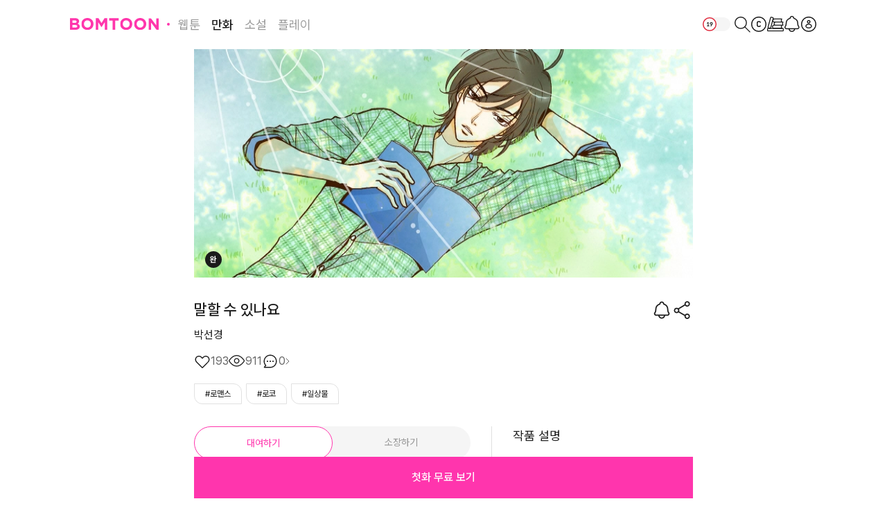

--- FILE ---
content_type: text/html; charset=utf-8
request_url: https://www.bomtoon.com/comic/ep_list/animalsay
body_size: 3015
content:
<!DOCTYPE html><html lang="ko-KR"><head><meta charSet="utf-8"/><link rel="icon" href="https://image.balcony.studio/BOMTOON_COM/images/common/favicon.ico"/><link rel="apple-touch-icon" href="https://image.balcony.studio/BOMTOON_COM/images/common/favicon.ico"/><meta name="theme-color" content="#ffffff"/><meta name="viewport" content="width=device-width, initial-scale=1.0, minimum-scale=1.0, user-scalable=no, maximum-scale=1.0"/><title>말할 수 있나요 - 박선경  - 봄툰</title><meta name="description" content="여성향 성인, BL, 로맨스 장르 맛집! 웹툰, 만화, 웹소설 오직 봄툰에서"/><meta name="author" content="박선경"/><meta name="keywords" content="웹툰,무료웹툰,무료,만화,무료만화,성인,성인웹툰,성인만화,소설,웹소설,비엘,BL,GL,로맨스,성인로맨스,19금웹툰,웹툰추천,인기웹툰,오직봄툰,웹툰사이트,BOMTOON,WEBTOON"/><meta name="copyright" content="BeLTOON"/><meta name="application-name" content="BeLTOON"/><meta property="og:title" content="말할 수 있나요 - 박선경  - 봄툰"/><meta property="og:url" content="https://www.bomtoon.com/comic/ep_list/animalsay"/><meta property="og:description" content="애니멀 커뮤니케이터의 사생활은 어떨까? 어렸을 적의 상처로 집에서 은둔하며 지내는 민이. 그런 그녀가 유일하게 의지하며 함께 지내는 이가 있었으니… 슬금슬금 소리없이 이동하고 점프가 특기인, 민이에게 위안이 되는 그녀의 정체는 과연―?!!"/><meta property="og:type" content="website"/><meta property="og:site_name" content="봄툰"/><meta property="og:image" content="https://image.balcony.studio/ko/co_thumbnail/805/animalsay^m.webp"/><meta property="og:image:width" content="{width}"/><meta property="og:image:height" content="{height}"/><meta name="twitter:title" content="말할 수 있나요 - 박선경  - 봄툰"/><meta name="twitter:image" content="https://image.balcony.studio/ko/co_thumbnail/805/animalsay^m.webp"/><meta name="twitter:description" content="애니멀 커뮤니케이터의 사생활은 어떨까? 어렸을 적의 상처로 집에서 은둔하며 지내는 민이. 그런 그녀가 유일하게 의지하며 함께 지내는 이가 있었으니… 슬금슬금 소리없이 이동하고 점프가 특기인, 민이에게 위안이 되는 그녀의 정체는 과연―?!!"/><meta name="twitter:card" content="summary"/><meta name="facebook-domain-verification"/><meta name="naver-site-verification" content="44c4abfd0cf8db80eb0cf3325c35b800d0000050"/><meta name="next-head-count" content="25"/><meta name="naver-site-verification" content="44c4abfd0cf8db80eb0cf3325c35b800d0000050"/><meta property="og:title" content="봄툰 - 순정, 로맨스, BL 장르가 가득한 여성 독자를 위한 프리미엄 웹툰"/><meta property="og:url" content="https://www.bomtoon.com"/><meta property="og:description" content="순정, 로맨스, BL 장르가 가득한 여성 독자를 위한 프리미엄 웹툰"/><meta property="og:type" content="website"/><meta property="og:site_name" content="봄툰"/><meta property="og:image" content="https://image.balcony.studio/BOMTOON_COM/images/common/meta-image.jpg"/><meta property="og:image:width" content="470"/><meta property="og:image:height" content="250"/><link rel="stylesheet" as="style" href="https://image.balcony.studio/font/pretendard/variable/pretendardvariable-dynamic-subset.min.css"/><script async="" src="https://cdn.onetag.co.kr/0/tcs.js?eid=t4yfwtj3x10it4yfwtj3x1"></script><script>history.scrollRestoration = "manual"</script><script>
                    (function(w,d,s,l,i){w[l]=w[l]||[];w[l].push({'gtm.start':
          new Date().getTime(),event:'gtm.js'});var f=d.getElementsByTagName(s)[0],
          j=d.createElement(s),dl=l!='dataLayer'?'&l='+l:'';j.async=true;j.src=
          'https://www.googletagmanager.com/gtm.js?id='+i+dl;f.parentNode.insertBefore(j,f);
          })(window,document,'script','dataLayer','GTM-52MHT4QK');
                    </script><link rel="preload" href="/_next/static/css/5a4e2e1648987452.css" as="style"/><link rel="stylesheet" href="/_next/static/css/5a4e2e1648987452.css" data-n-g=""/><noscript data-n-css=""></noscript><script defer="" nomodule="" src="/_next/static/chunks/polyfills-c67a75d1b6f99dc8.js"></script><script src="/_next/static/chunks/webpack-75edd804df8c132d.js" defer=""></script><script src="/_next/static/chunks/framework-535a373d22233809.js" defer=""></script><script src="/_next/static/chunks/main-cf2675a41fa9827b.js" defer=""></script><script src="/_next/static/chunks/pages/_app-3129de69ac546f75.js" defer=""></script><script src="/_next/static/chunks/8bda0f6b-a7c89206f4e8f94d.js" defer=""></script><script src="/_next/static/chunks/41455-e61beeb2b2407879.js" defer=""></script><script src="/_next/static/chunks/9302-a0b61d2862968382.js" defer=""></script><script src="/_next/static/chunks/99106-6207cc7b05ab08a5.js" defer=""></script><script src="/_next/static/chunks/27687-01bd0756a75c5be9.js" defer=""></script><script src="/_next/static/chunks/63890-38df1afe958fc5bb.js" defer=""></script><script src="/_next/static/chunks/66749-9ce7acb44fd3f91d.js" defer=""></script><script src="/_next/static/chunks/16304-a4637e3501c2ede4.js" defer=""></script><script src="/_next/static/chunks/96712-c98e26da63063156.js" defer=""></script><script src="/_next/static/chunks/9039-0d1d452c95d63bcd.js" defer=""></script><script src="/_next/static/chunks/9744-0ab2f020ff6298fc.js" defer=""></script><script src="/_next/static/chunks/92621-183cde80e7c2ef1d.js" defer=""></script><script src="/_next/static/chunks/32509-f316c055a8aebb4a.js" defer=""></script><script src="/_next/static/chunks/42614-1ee45e6740619526.js" defer=""></script><script src="/_next/static/chunks/61954-9c6e4a1f8d9fe1da.js" defer=""></script><script src="/_next/static/chunks/37420-fe43a152d6fc9781.js" defer=""></script><script src="/_next/static/chunks/90842-1c31decbbfd0826a.js" defer=""></script><script src="/_next/static/chunks/3288-fd0c631e89e6240d.js" defer=""></script><script src="/_next/static/chunks/93196-30edafd69607f26c.js" defer=""></script><script src="/_next/static/chunks/45776-ca402aec10b549a9.js" defer=""></script><script src="/_next/static/chunks/69613-f5931b97affe9339.js" defer=""></script><script src="/_next/static/chunks/71391-2b446d5734458a29.js" defer=""></script><script src="/_next/static/chunks/54446-9fd8f1ea160d55a4.js" defer=""></script><script src="/_next/static/chunks/21559-c58cbc38e70977e6.js" defer=""></script><script src="/_next/static/chunks/76884-85dc24ef7b329e0c.js" defer=""></script><script src="/_next/static/chunks/6279-e138bbd118cb2242.js" defer=""></script><script src="/_next/static/chunks/pages/detail/%5Balias%5D-6e2d1cd2dccbcad1.js" defer=""></script><script src="/_next/static/npaC7429RYmCQnM82e1cm/_buildManifest.js" defer=""></script><script src="/_next/static/npaC7429RYmCQnM82e1cm/_ssgManifest.js" defer=""></script><style data-styled="" data-styled-version="5.3.5">.WbPfU{z-index:10000000;}/*!sc*/
.WbPfU .Toastify__toast{min-height:32px;margin-left:16px;margin-right:16px;margin-bottom:76px;background-color:#646464;opacity:0.95;border-radius:22px;font-size:14px;text-align:center;}/*!sc*/
.WbPfU .Toastify__toast--default{color:white;}/*!sc*/
.WbPfU .Toastify__toast--info{color:white;}/*!sc*/
data-styled.g1[id="sc-ae78eb32-0"]{content:"WbPfU,"}/*!sc*/
.fIFknj{display:-webkit-box;display:-webkit-flex;display:-ms-flexbox;display:flex;-webkit-flex-direction:column;-ms-flex-direction:column;flex-direction:column;-webkit-align-items:center;-webkit-box-align:center;-ms-flex-align:center;align-items:center;background-color:#FFFFFF;}/*!sc*/
data-styled.g126[id="sc-bd973626-0"]{content:"fIFknj,"}/*!sc*/
</style></head><body><noscript><iframe src="https://www.googletagmanager.com/ns.html?id=GTM-52MHT4QK" height="0" width="0" style="display:none;visibility:hidden"></iframe></noscript><div id="__next"><div class="sc-bd973626-0 fIFknj"><div class="Toastify"></div></div></div><script id="__NEXT_DATA__" type="application/json">{"props":{"pageProps":{"isFirst":true,"openGraphData":{"title":"말할 수 있나요","thumbnail":{"imagePath":"https://image.balcony.studio/ko/co_thumbnail/805/animalsay^m.webp","type":"DETAIL"},"synopsis":"애니멀 커뮤니케이터의 사생활은 어떨까? 어렸을 적의 상처로 집에서 은둔하며 지내는 민이. 그런 그녀가 유일하게 의지하며 함께 지내는 이가 있었으니… 슬금슬금 소리없이 이동하고 점프가 특기인, 민이에게 위안이 되는 그녀의 정체는 과연―?!!","creators":"박선경","tags":"로맨스,로코,일상물","countOfFreeEpisodes":0,"pageName":"detail","isAdult":false},"title":"말할 수 있나요","countOfFreeEpisodes":0},"__N_SSP":true},"page":"/detail/[alias]","query":{"alias":"animalsay"},"buildId":"npaC7429RYmCQnM82e1cm","isFallback":false,"isExperimentalCompile":false,"gssp":true,"appGip":true,"scriptLoader":[]}</script><div id="modal-root"></div></body></html>

--- FILE ---
content_type: text/css; charset=UTF-8
request_url: https://www.bomtoon.com/_next/static/css/5a4e2e1648987452.css
body_size: 6294
content:
@font-face{font-family:BMJUA;src:local("BMJUA"),url(/font/BMJUA.woff2) format("woff2"),url(/font/BMJUA.woff) format("woff"),url(/font/BMJUA.ttf) format("truetype"),url(/font/BMJUA.otf) format("opentype");font-weight:400;font-style:normal}@font-face{font-family:NEXON Lv1 Gothic;src:local("NEXON Lv1 Gothic"),url("/font/NEXON Lv1 Gothic-Regular.eot"),url("/font/NEXON Lv1 Gothic-Regular.woff") format("woff"),url("/font/NEXON Lv1 Gothic-Regular.ttf") format("truetype"),url("/font/NEXON Lv1 Gothic-Regular.otf") format("opentype");font-weight:400;font-style:normal}@font-face{font-family:NEXON Lv1 Gothic;src:local("NEXON Lv1 Gothic"),url("/font/NEXON Lv1 Gothic OTF Bold.eot"),url("/font/NEXON Lv1 Gothic OTF Bold.woff") format("woff"),url("/font/NEXON Lv1 Gothic OTF Bold.ttf") format("truetype"),url("/font/NEXON Lv1 Gothic OTF Bold.otf") format("opentype");font-weight:600;font-style:normal}@font-face{font-family:notokr;src:local("notokr-regular"),url(/font/notokr-regular.eot),url(/font/notokr-regular.woff) format("woff"),url(/font/notokr-regular.ttf) format("truetype"),url(/font/notokr-regular.otf) format("opentype");font-weight:400;font-style:normal}@font-face{font-family:NanumGothic;src:local("NanumGothic-Regular"),url(/font/NanumGothic-Regular.eot),url(/font/NanumGothic-Regular.woff) format("woff"),url(/font/NanumGothic-Regular.ttf) format("truetype"),url(/font/NanumGothic-Regular.otf) format("opentype");font-weight:400;font-style:normal}@font-face{font-family:NanumMyeongjo;src:local("NanumMyeongjo-Regular"),url(/font/NanumMyeongjo-Regular.eot),url(/font/NanumMyeongjo-Regular.woff) format("woff"),url(/font/NanumMyeongjo-Regular.ttf) format("truetype"),url(/font/NanumMyeongjo-Regular.otf) format("opentype");font-weight:400;font-style:normal}@font-face{font-family:Abril Fatface;src:local("Abril Fatface"),url(/font/Abril\ Fatface.eot),url(/font/Abril\ Fatface.woff) format("woff"),url(/font/Abril\ Fatface.ttf) format("truetype"),url(/font/Abril\ Fatface.otf) format("opentype");font-weight:400;font-style:normal}@font-face{font-family:Elice Digital Coding;src:local("Elice Digital Coding"),url(/font/EliceDigitalCodingverH_Regular.ttf) format("truetype"),url(/font/EliceDigitalCodingOTF_Regular.otf) format("opentype");font-weight:400;font-style:normal}@font-face{font-family:Elice Digital Coding;src:local("Elice Digital Coding Bold"),url(/font/EliceDigitalCodingverH_Bold.ttf) format("truetype"),url(/font/EliceDigitalCodingOTF_Bold.otf) format("opentype");font-weight:700;font-style:normal}@font-face{font-family:Wanted Sans;src:local("Wanted Sans"),url(/font/WantedSans-Regular.ttf) format("truetype"),url(/font/WantedSans-Regular.otf) format("opentype");font-weight:300;font-style:normal}@font-face{font-family:Wanted Sans;src:local("Wanted Sans"),url(/font/WantedSans-Medium.ttf) format("truetype"),url(/font/WantedSans-Medium.otf) format("opentype");font-weight:400;font-style:normal}@font-face{font-family:Wanted Sans;src:local("Wanted Sans"),url(/font/WantedSans-Bold.ttf) format("truetype"),url(/font/WantedSans-Bold.otf) format("opentype");font-weight:500;font-style:normal}@font-face{font-family:Wanted Sans;src:local("Wanted Sans"),url(/font/WantedSans-SemiBold.ttf) format("truetype"),url(/font/WantedSans-SemiBold.otf) format("opentype");font-weight:700;font-style:normal}@font-face{font-family:NeoDunggeunmo;src:local("NeoDunggeunmo"),url(/font/NeoDunggeunmoPro-Regular.ttf) format("truetype"),url(/font/NeoDunggeunmoPro-Regular.woff) format("woff"),url(/font/NeoDunggeunmoPro-Regular.woff2) format("woff2");font-style:normal}body,html{width:100%;height:100%;padding:0;margin:0;font-family:Pretendard Variable,sans-serif;-webkit-touch-callout:none;-webkit-tap-highlight-color:transparent;-webkit-text-size-adjust:none;background-color:#fff}*{box-sizing:border-box}a{color:inherit;text-decoration:none}button,input,textarea{font-family:Pretendard Variable,sans-serif;border:0;cursor:pointer;background:transparent}input[type=number]::-webkit-inner-spin-button,input[type=number]::-webkit-outer-spin-button{-webkit-appearance:none;margin:0}li,ul{padding:0;margin:0}li{list-style:none}p{padding:0;margin:0}@media (min-width:600px){body::-webkit-scrollbar{width:8px;background-color:#fff}body::-webkit-scrollbar-thumb{border-radius:8px;background-color:#bdbdbd;background-clip:padding-box;border:2px solid #fff}body::-webkit-scrollbar-track{border-radius:8px;background-color:#fff}}.sr-only{position:absolute;width:1px;height:1px;padding:0;margin:-1px;overflow:hidden;clip:rect(0,0,0,0);white-space:nowrap;border:0}.swiper-pagination{overflow:hidden;display:flex;flex-direction:row;justify-content:center;width:88px!important;min-width:88px!important;left:50%!important;transform:translateX(-50%)!important;border-radius:2px;bottom:0!important}.banner-swiper-pagination-bullet{flex:1 1;height:2px;margin:0!important;background-color:#e1e1e1;border-radius:0;opacity:1}.banner-swiper-pagination-bullet-active{background-color:#ff35ad;border-radius:1px}.banner-swiper-wrapper{position:relative;width:100%;height:100%;z-index:1;display:flex;transition-property:transform;box-sizing:content-box;transition-duration:0ms;transform:translate3d(-616.8px,0,0)}.banner-swiper .swiper-slide{opacity:.2}.banner-swiper .swiper-slide-active,.banner-swiper .swiper-slide-next,.banner-swiper .swiper-slide-prev{opacity:1!important}.swiper-button-prev{left:calc(50% - 360px)!important;background-image:url(/images/common/icon-arrow-prev-slide.svg)}.swiper-button-next,.swiper-button-prev{position:absolute;width:40px!important;height:40px!important;background-repeat:no-repeat;background-position:0 0;background-size:100% 100%;cursor:pointer}.swiper-button-next{right:calc(50% - 360px)!important;background-image:url(/images/common/icon-arrow-next-slide.svg)}.swiper-button-next.swiper-button-disabled,.swiper-button-prev.swiper-button-disabled{display:none!important}.main-swiper .swiper-button-prev{top:144px!important;left:-20px!important}.main-swiper .swiper-button-next{top:144px!important;right:-20px!important}.main-banner-swiper .swiper-button-prev{left:355px!important}.main-banner-swiper .swiper-button-next{right:355px!important}.horizontal-banner-swiper .swiper-button-prev{left:374px!important}.horizontal-banner-swiper .swiper-button-next{right:374px!important}.middle-banner-swiper .swiper-button-prev{left:-20px!important}.middle-banner-swiper .swiper-button-next{right:-20px!important}.free-swiper .swiper-button-prev{top:204px!important;left:-20px!important}.free-swiper .swiper-button-next{top:204px!important;right:-20px!important}.genre-best-swiper .swiper-button-prev{top:89px!important;left:-20px!important}.genre-best-swiper .swiper-button-next{top:89px!important;right:-20px!important}.pick .swiper-button-prev{top:162px!important;left:-20px!important}.pick .swiper-button-next{top:162px!important;right:-20px!important}.onlyBomPC .swiper-button-prev{top:214px!important;left:-20px!important}.onlyBomPC .swiper-button-next{top:214px!important;right:-20px!important}.onlyNewBomPC .swiper-button-prev{top:171px!important;left:-20px!important}.onlyNewBomPC .swiper-button-next{top:182px!important;right:-20px!important}.newBom .swiper-button-prev{top:144px!important;left:-20px!important}.newBom .swiper-button-next{top:144px!important;right:-20px!important}.tenDay .swiper-button-prev{top:197px!important;left:-20px!important}.tenDay .swiper-button-next{top:197px!important;right:-20px!important}.onlyBom-swiper .swiper-slide-prev .inner{right:0}.onlyBom-swiper .swiper-slide-next .inner,.onlyBom-swiper .swiper-slide-prev .inner{zoom:.93!important;opacity:.2!important;position:absolute;top:50%;transform:translateY(-50%)}.onlyBom-swiper .swiper-slide-next .inner{left:0}.onlyBom-swiper .swiper-pagination{right:0;left:0;width:88px!important}.onlyBom-swiper .banner-swiper-pagination-bullet{width:100%!important}.onlyNewBom-swiper .swiper-slide-prev .inner{right:0}.onlyNewBom-swiper .swiper-slide-next .inner,.onlyNewBom-swiper .swiper-slide-prev .inner{zoom:.93!important;opacity:.2!important;position:absolute;top:50%;transform:translateY(-50%)}.onlyNewBom-swiper .swiper-slide-next .inner{left:0}.onlyNewBom-swiper .swiper-pagination{top:6px;right:6px;left:0;width:100%!important;gap:3px;height:3px}.onlyNewBom-swiper .banner-swiper-pagination-bullet,.onlyNewBom-swiper .banner-swiper-pagination-bullet-active{width:3px!important;gap:3px;border-radius:50%;height:3px;max-width:3px}.onlyNewBom-mo-swiper .swiper-pagination{top:6px;right:6px;left:0;width:100%!important;gap:3px;height:3px;padding-right:2vw!important}.onlyNewBom-mo-swiper .banner-swiper-pagination-bullet,.onlyNewBom-mo-swiper .banner-swiper-pagination-bullet-active{width:3px!important;gap:3px;border-radius:50%;height:3px;max-width:3px}.play-swiper .swiper-button-next,.play-swiper .swiper-button-prev{top:45%!important;z-index:1}.play-swiper .swiper-slide-next .inner,.play-swiper .swiper-slide-prev .inner{zoom:.93!important;opacity:.2!important;margin-top:20px}.play-swiper .swiper-pagination{right:0;left:0;width:88px!important}.play-swiper .banner-swiper-pagination-bullet{width:100%!important}.my-library-swiper .swiper-button-prev{top:155px!important;left:-20px!important}.my-library-swiper .swiper-button-next{top:155px!important;right:-20px!important}.Toastify__toast-body{white-space:pre-line}.slick-slider{box-sizing:border-box;-webkit-user-select:none;-moz-user-select:none;user-select:none;-webkit-touch-callout:none;-khtml-user-select:none;touch-action:pan-y;-webkit-tap-highlight-color:transparent}.slick-list,.slick-slider{position:relative;display:block}.slick-list{overflow:hidden;margin:0;padding:0}.slick-list:focus{outline:none}.slick-list.dragging{cursor:pointer;cursor:hand}.slick-slider .slick-list,.slick-slider .slick-track{transform:translateZ(0)}.slick-track{position:relative;top:0;left:0;display:block}.slick-track:after,.slick-track:before{display:table;content:""}.slick-track:after{clear:both}.slick-loading .slick-track{visibility:hidden}.slick-slide{display:none;float:left;height:100%;min-height:1px}[dir=rtl] .slick-slide{float:right}.slick-slide img{display:block}.slick-slide.slick-loading img{display:none}.slick-slide.dragging img{pointer-events:none}.slick-initialized .slick-slide{display:block}.slick-loading .slick-slide{visibility:hidden}.slick-vertical .slick-slide{display:block;height:auto;border:1px solid transparent}.slick-arrow.slick-hidden{display:none}.balcony-slick-dots{position:absolute;bottom:-35px;display:block;width:100%;padding:0;margin:0;list-style:none;text-align:center}.balcony-slick-dots li{position:relative;display:inline-block;width:20px;height:20px;margin:0;padding:0;cursor:pointer}.balcony-slick-dots li.slick-active div{background-color:#fc3dab}.main_new_slick-dots{position:absolute;top:-55px;right:67px;display:block;width:auto;padding:0;margin:0;list-style:none;text-align:center}.main_new_slick-dots li{position:relative;display:inline-block;width:4px;height:4px;margin:30px 2px 18px;padding:0;cursor:pointer}.main_new_slick-dots li.slick-active div{background-color:#fc3dab}:root{--toastify-color-light:#fff;--toastify-color-dark:#121212;--toastify-color-info:#3498db;--toastify-color-success:#07bc0c;--toastify-color-warning:#f1c40f;--toastify-color-error:#e74c3c;--toastify-color-transparent:hsla(0,0%,100%,.7);--toastify-icon-color-info:var(--toastify-color-info);--toastify-icon-color-success:var(--toastify-color-success);--toastify-icon-color-warning:var(--toastify-color-warning);--toastify-icon-color-error:var(--toastify-color-error);--toastify-toast-width:320px;--toastify-toast-background:#fff;--toastify-toast-min-height:64px;--toastify-toast-max-height:800px;--toastify-font-family:sans-serif;--toastify-z-index:9999;--toastify-text-color-light:#757575;--toastify-text-color-dark:#fff;--toastify-text-color-info:#fff;--toastify-text-color-success:#fff;--toastify-text-color-warning:#fff;--toastify-text-color-error:#fff;--toastify-spinner-color:#616161;--toastify-spinner-color-empty-area:#e0e0e0;--toastify-color-progress-light:linear-gradient(90deg,#4cd964,#5ac8fa,#007aff,#34aadc,#5856d6,#ff2d55);--toastify-color-progress-dark:#bb86fc;--toastify-color-progress-info:var(--toastify-color-info);--toastify-color-progress-success:var(--toastify-color-success);--toastify-color-progress-warning:var(--toastify-color-warning);--toastify-color-progress-error:var(--toastify-color-error)}.Toastify__toast-container{z-index:var(--toastify-z-index);-webkit-transform:translate3d(0,0,var(--toastify-z-index) px);position:fixed;padding:4px;width:var(--toastify-toast-width);box-sizing:border-box;color:#fff}.Toastify__toast-container--top-left{top:1em;left:1em}.Toastify__toast-container--top-center{top:1em;left:50%;transform:translateX(-50%)}.Toastify__toast-container--top-right{top:1em;right:1em}.Toastify__toast-container--bottom-left{bottom:1em;left:1em}.Toastify__toast-container--bottom-center{bottom:1em;left:50%;transform:translateX(-50%)}.Toastify__toast-container--bottom-right{bottom:1em;right:1em}@media only screen and (max-width:480px){.Toastify__toast-container{width:100vw;padding:0;left:0;margin:0}.Toastify__toast-container--top-center,.Toastify__toast-container--top-left,.Toastify__toast-container--top-right{top:0;transform:translateX(0)}.Toastify__toast-container--bottom-center,.Toastify__toast-container--bottom-left,.Toastify__toast-container--bottom-right{bottom:0;transform:translateX(0)}.Toastify__toast-container--rtl{right:0;left:auto}}.Toastify__toast{position:relative;min-height:var(--toastify-toast-min-height);box-sizing:border-box;margin-bottom:1rem;padding:8px;border-radius:4px;box-shadow:0 1px 10px 0 rgba(0,0,0,.1),0 2px 15px 0 rgba(0,0,0,.05);display:flex;justify-content:space-between;max-height:var(--toastify-toast-max-height);overflow:hidden;font-family:var(--toastify-font-family);cursor:pointer;direction:ltr}.Toastify__toast--rtl{direction:rtl}.Toastify__toast-body{margin:auto 0;flex:1 1 auto;padding:6px;display:flex;align-items:center}.Toastify__toast-body>div:last-child{flex:1 1}.Toastify__toast-icon{-webkit-margin-end:10px;margin-inline-end:10px;width:20px;flex-shrink:0;display:flex}.Toastify--animate{animation-fill-mode:both;animation-duration:.7s}.Toastify--animate-icon{animation-fill-mode:both;animation-duration:.3s}@media only screen and (max-width:480px){.Toastify__toast{margin-bottom:0;border-radius:0}}.Toastify__toast-theme--dark{background:var(--toastify-color-dark);color:var(--toastify-text-color-dark)}.Toastify__toast-theme--colored.Toastify__toast--default,.Toastify__toast-theme--light{background:var(--toastify-color-light);color:var(--toastify-text-color-light)}.Toastify__toast-theme--colored.Toastify__toast--info{color:var(--toastify-text-color-info);background:var(--toastify-color-info)}.Toastify__toast-theme--colored.Toastify__toast--success{color:var(--toastify-text-color-success);background:var(--toastify-color-success)}.Toastify__toast-theme--colored.Toastify__toast--warning{color:var(--toastify-text-color-warning);background:var(--toastify-color-warning)}.Toastify__toast-theme--colored.Toastify__toast--error{color:var(--toastify-text-color-error);background:var(--toastify-color-error)}.Toastify__progress-bar-theme--light{background:var(--toastify-color-progress-light)}.Toastify__progress-bar-theme--dark{background:var(--toastify-color-progress-dark)}.Toastify__progress-bar--info{background:var(--toastify-color-progress-info)}.Toastify__progress-bar--success{background:var(--toastify-color-progress-success)}.Toastify__progress-bar--warning{background:var(--toastify-color-progress-warning)}.Toastify__progress-bar--error{background:var(--toastify-color-progress-error)}.Toastify__progress-bar-theme--colored.Toastify__progress-bar--error,.Toastify__progress-bar-theme--colored.Toastify__progress-bar--info,.Toastify__progress-bar-theme--colored.Toastify__progress-bar--success,.Toastify__progress-bar-theme--colored.Toastify__progress-bar--warning{background:var(--toastify-color-transparent)}.Toastify__close-button{color:#fff;background:transparent;outline:none;border:none;padding:0;cursor:pointer;opacity:.7;transition:.3s ease;align-self:flex-start}.Toastify__close-button--light{color:#000;opacity:.3}.Toastify__close-button>svg{fill:currentColor;height:16px;width:14px}.Toastify__close-button:focus,.Toastify__close-button:hover{opacity:1}@keyframes Toastify__trackProgress{0%{transform:scaleX(1)}to{transform:scaleX(0)}}.Toastify__progress-bar{position:absolute;bottom:0;left:0;width:100%;height:5px;z-index:var(--toastify-z-index);opacity:.7;transform-origin:left}.Toastify__progress-bar--animated{animation:Toastify__trackProgress linear 1 forwards}.Toastify__progress-bar--controlled{transition:transform .2s}.Toastify__progress-bar--rtl{right:0;left:auto;transform-origin:right}.Toastify__spinner{width:20px;height:20px;box-sizing:border-box;border:2px solid;border-radius:100%;border-color:var(--toastify-spinner-color-empty-area);border-right-color:var(--toastify-spinner-color);animation:Toastify__spin .65s linear infinite}@keyframes Toastify__bounceInRight{0%,60%,75%,90%,to{animation-timing-function:cubic-bezier(.215,.61,.355,1)}0%{opacity:0;transform:translate3d(3000px,0,0)}60%{opacity:1;transform:translate3d(-25px,0,0)}75%{transform:translate3d(10px,0,0)}90%{transform:translate3d(-5px,0,0)}to{transform:none}}@keyframes Toastify__bounceOutRight{20%{opacity:1;transform:translate3d(-20px,0,0)}to{opacity:0;transform:translate3d(2000px,0,0)}}@keyframes Toastify__bounceInLeft{0%,60%,75%,90%,to{animation-timing-function:cubic-bezier(.215,.61,.355,1)}0%{opacity:0;transform:translate3d(-3000px,0,0)}60%{opacity:1;transform:translate3d(25px,0,0)}75%{transform:translate3d(-10px,0,0)}90%{transform:translate3d(5px,0,0)}to{transform:none}}@keyframes Toastify__bounceOutLeft{20%{opacity:1;transform:translate3d(20px,0,0)}to{opacity:0;transform:translate3d(-2000px,0,0)}}@keyframes Toastify__bounceInUp{0%,60%,75%,90%,to{animation-timing-function:cubic-bezier(.215,.61,.355,1)}0%{opacity:0;transform:translate3d(0,3000px,0)}60%{opacity:1;transform:translate3d(0,-20px,0)}75%{transform:translate3d(0,10px,0)}90%{transform:translate3d(0,-5px,0)}to{transform:translateZ(0)}}@keyframes Toastify__bounceOutUp{20%{transform:translate3d(0,-10px,0)}40%,45%{opacity:1;transform:translate3d(0,20px,0)}to{opacity:0;transform:translate3d(0,-2000px,0)}}@keyframes Toastify__bounceInDown{0%,60%,75%,90%,to{animation-timing-function:cubic-bezier(.215,.61,.355,1)}0%{opacity:0;transform:translate3d(0,-3000px,0)}60%{opacity:1;transform:translate3d(0,25px,0)}75%{transform:translate3d(0,-10px,0)}90%{transform:translate3d(0,5px,0)}to{transform:none}}@keyframes Toastify__bounceOutDown{20%{transform:translate3d(0,10px,0)}40%,45%{opacity:1;transform:translate3d(0,-20px,0)}to{opacity:0;transform:translate3d(0,2000px,0)}}.Toastify__bounce-enter--bottom-left,.Toastify__bounce-enter--top-left{animation-name:Toastify__bounceInLeft}.Toastify__bounce-enter--bottom-right,.Toastify__bounce-enter--top-right{animation-name:Toastify__bounceInRight}.Toastify__bounce-enter--top-center{animation-name:Toastify__bounceInDown}.Toastify__bounce-enter--bottom-center{animation-name:Toastify__bounceInUp}.Toastify__bounce-exit--bottom-left,.Toastify__bounce-exit--top-left{animation-name:Toastify__bounceOutLeft}.Toastify__bounce-exit--bottom-right,.Toastify__bounce-exit--top-right{animation-name:Toastify__bounceOutRight}.Toastify__bounce-exit--top-center{animation-name:Toastify__bounceOutUp}.Toastify__bounce-exit--bottom-center{animation-name:Toastify__bounceOutDown}@keyframes Toastify__zoomIn{0%{opacity:0;transform:scale3d(.3,.3,.3)}50%{opacity:1}}@keyframes Toastify__zoomOut{0%{opacity:1}50%{opacity:0;transform:scale3d(.3,.3,.3)}to{opacity:0}}.Toastify__zoom-enter{animation-name:Toastify__zoomIn}.Toastify__zoom-exit{animation-name:Toastify__zoomOut}@keyframes Toastify__flipIn{0%{transform:perspective(400px) rotateX(90deg);animation-timing-function:ease-in;opacity:0}40%{transform:perspective(400px) rotateX(-20deg);animation-timing-function:ease-in}60%{transform:perspective(400px) rotateX(10deg);opacity:1}80%{transform:perspective(400px) rotateX(-5deg)}to{transform:perspective(400px)}}@keyframes Toastify__flipOut{0%{transform:perspective(400px)}30%{transform:perspective(400px) rotateX(-20deg);opacity:1}to{transform:perspective(400px) rotateX(90deg);opacity:0}}.Toastify__flip-enter{animation-name:Toastify__flipIn}.Toastify__flip-exit{animation-name:Toastify__flipOut}@keyframes Toastify__slideInRight{0%{transform:translate3d(110%,0,0);visibility:visible}to{transform:translateZ(0)}}@keyframes Toastify__slideInLeft{0%{transform:translate3d(-110%,0,0);visibility:visible}to{transform:translateZ(0)}}@keyframes Toastify__slideInUp{0%{transform:translate3d(0,110%,0);visibility:visible}to{transform:translateZ(0)}}@keyframes Toastify__slideInDown{0%{transform:translate3d(0,-110%,0);visibility:visible}to{transform:translateZ(0)}}@keyframes Toastify__slideOutRight{0%{transform:translateZ(0)}to{visibility:hidden;transform:translate3d(110%,0,0)}}@keyframes Toastify__slideOutLeft{0%{transform:translateZ(0)}to{visibility:hidden;transform:translate3d(-110%,0,0)}}@keyframes Toastify__slideOutDown{0%{transform:translateZ(0)}to{visibility:hidden;transform:translate3d(0,500px,0)}}@keyframes Toastify__slideOutUp{0%{transform:translateZ(0)}to{visibility:hidden;transform:translate3d(0,-500px,0)}}.Toastify__slide-enter--bottom-left,.Toastify__slide-enter--top-left{animation-name:Toastify__slideInLeft}.Toastify__slide-enter--bottom-right,.Toastify__slide-enter--top-right{animation-name:Toastify__slideInRight}.Toastify__slide-enter--top-center{animation-name:Toastify__slideInDown}.Toastify__slide-enter--bottom-center{animation-name:Toastify__slideInUp}.Toastify__slide-exit--bottom-left,.Toastify__slide-exit--top-left{animation-name:Toastify__slideOutLeft}.Toastify__slide-exit--bottom-right,.Toastify__slide-exit--top-right{animation-name:Toastify__slideOutRight}.Toastify__slide-exit--top-center{animation-name:Toastify__slideOutUp}.Toastify__slide-exit--bottom-center{animation-name:Toastify__slideOutDown}@keyframes Toastify__spin{0%{transform:rotate(0deg)}to{transform:rotate(1turn)}}.react-spinner-loader-swing div{border-radius:50%;float:left;height:1em;width:1em}.react-spinner-loader-swing div:first-of-type{background:linear-gradient(90deg,#385c78 0,#325774)}.react-spinner-loader-swing div:nth-of-type(2){background:linear-gradient(90deg,#325774 0,#47536a)}.react-spinner-loader-swing div:nth-of-type(3){background:linear-gradient(90deg,#4a5369 0,#6b4d59)}.react-spinner-loader-swing div:nth-of-type(4){background:linear-gradient(90deg,#744c55 0,#954646)}.react-spinner-loader-swing div:nth-of-type(5){background:linear-gradient(90deg,#9c4543 0,#bb4034)}.react-spinner-loader-swing div:nth-of-type(6){background:linear-gradient(90deg,#c33f31 0,#d83b27)}.react-spinner-loader-swing div:nth-of-type(7){background:linear-gradient(90deg,#da3b26 0,#db412c)}.react-spinner-loader-shadow{clear:left;padding-top:1.5em}.react-spinner-loader-shadow div{filter:blur(1px);float:left;width:1em;height:.25em;border-radius:50%;background:#e3dbd2}.react-spinner-loader-shadow .react-spinner-loader-shadow-l{background:#d5d8d6}.react-spinner-loader-shadow .react-spinner-loader-shadow-r{background:#eed3ca}@keyframes ball-l{0%,50%{transform:rotate(0) translateX(0)}to{transform:rotate(50deg) translateX(-2.5em)}}@keyframes ball-r{0%{transform:rotate(-50deg) translateX(2.5em)}50%,to{transform:rotate(0) translateX(0)}}@keyframes shadow-l-n{0%,50%{opacity:.5;transform:translateX(0)}to{opacity:.125;transform:translateX(-1.75em)}}@keyframes shadow-r-n{0%{opacity:.125;transform:translateX(1.75em)}50%,to{opacity:.5;transform:translateX(0)}}.react-spinner-loader-swing-l{animation:ball-l .425s ease-in-out infinite alternate}.react-spinner-loader-swing-r{animation:ball-r .425s ease-in-out infinite alternate}.react-spinner-loader-shadow-l{animation:shadow-l-n .425s ease-in-out infinite alternate}.react-spinner-loader-shadow-r{animation:shadow-r-n .425s ease-in-out infinite alternate}.react-spinner-loader-svg-calLoader{width:230px;height:230px;transform-origin:115px 115px;animation:loader-spin 1.4s linear infinite;-webkit-animation:loader-spin 1.4s linear infinite}.react-spinner-loader-svg-cal-loader__path{animation:loader-path 1.4s ease-in-out infinite;-webkit-animation:loader-path 1.4s ease-in-out infinite}@keyframes loader-spin{to{transform:rotate(1turn)}}@keyframes loader-path{0%{stroke-dasharray:0,580,0,0,0,0,0,0,0}50%{stroke-dasharray:0,450,10,30,10,30,10,30,10}to{stroke-dasharray:0,580,0,0,0,0,0,0,0}}.react-spinner-loader-svg svg{transform-origin:50% 65%}.react-spinner-loader-svg svg polygon{stroke-dasharray:17;animation:dash 2.5s cubic-bezier(.35,.04,.63,.95) infinite}@keyframes dash{to{stroke-dashoffset:136}}@keyframes rotate{to{transform:rotate(1turn)}}.DayPicker{display:inline-block;font-size:1rem}.DayPicker-wrapper{position:relative;flex-direction:row;padding-bottom:1em;-webkit-user-select:none;-moz-user-select:none;user-select:none}.DayPicker-Months{display:flex;flex-wrap:wrap;justify-content:center}.DayPicker-Month{display:table;margin:1em 1em 0;border-spacing:0;border-collapse:collapse;-webkit-user-select:none;-moz-user-select:none;user-select:none}.DayPicker-NavButton{position:absolute;top:1em;right:1.5em;left:auto;display:inline-block;margin-top:2px;width:1.25em;height:1.25em;background-position:50%;background-size:50%;background-repeat:no-repeat;color:#8b9898;cursor:pointer}.DayPicker-NavButton:hover{opacity:.8}.DayPicker-NavButton--prev{margin-right:1.5em;background-image:url("[data-uri]")}.DayPicker-NavButton--next{background-image:url("[data-uri]")}.DayPicker-NavButton--interactionDisabled{display:none}.DayPicker-Caption{display:table-caption;margin-bottom:.5em;padding:0 .5em;text-align:left}.DayPicker-Caption>div{font-weight:500;font-size:1.15em}.DayPicker-Weekdays{display:table-header-group;margin-top:1em}.DayPicker-WeekdaysRow{display:table-row}.DayPicker-Weekday{display:table-cell;padding:.5em;color:#8b9898;text-align:center;font-size:.875em}.DayPicker-Weekday abbr[title]{border-bottom:none;text-decoration:none}.DayPicker-Body{display:table-row-group}.DayPicker-Week{display:table-row}.DayPicker-Day{border-radius:50%;text-align:center}.DayPicker-Day,.DayPicker-WeekNumber{display:table-cell;padding:.5em;vertical-align:middle;cursor:pointer}.DayPicker-WeekNumber{min-width:1em;border-right:1px solid #eaecec;color:#8b9898;text-align:right;font-size:.75em}.DayPicker--interactionDisabled .DayPicker-Day{cursor:default}.DayPicker-Footer{padding-top:.5em}.DayPicker-TodayButton{border:none;background-color:transparent;background-image:none;box-shadow:none;color:#4a90e2;font-size:.875em;cursor:pointer}.DayPicker-Day--today{color:#d0021b;font-weight:700}.DayPicker-Day--outside{color:#8b9898;cursor:default}.DayPicker-Day--disabled{color:#dce0e0;cursor:default}.DayPicker-Day--sunday{background-color:#f7f8f8}.DayPicker-Day--sunday:not(.DayPicker-Day--today){color:#dce0e0}.DayPicker-Day--selected:not(.DayPicker-Day--disabled):not(.DayPicker-Day--outside){position:relative;background-color:#4a90e2;color:#f0f8ff}.DayPicker-Day--selected:not(.DayPicker-Day--disabled):not(.DayPicker-Day--outside):hover{background-color:#51a0fa}.DayPicker:not(.DayPicker--interactionDisabled) .DayPicker-Day:not(.DayPicker-Day--disabled):not(.DayPicker-Day--selected):not(.DayPicker-Day--outside):hover{background-color:#f0f8ff}.DayPickerInput{display:inline-block}.DayPickerInput-OverlayWrapper{position:relative}.DayPickerInput-Overlay{position:absolute;left:0;z-index:1;background:#fff;box-shadow:0 2px 5px rgba(0,0,0,.15)}

--- FILE ---
content_type: application/javascript; charset=UTF-8
request_url: https://www.bomtoon.com/_next/static/chunks/76884-85dc24ef7b329e0c.js
body_size: 22468
content:
(self.webpackChunk_N_E=self.webpackChunk_N_E||[]).push([[76884],{81654:function(e,t,i){var n={"./beltoon-jp/detail/DetailTagTile":[70699,70699],"./bom-kr/detail/DetailTagTile":[18157],"./bom-th/detail/DetailTagTile":[64457,64457],"./bom-tw/detail/DetailTagTile":[88548,88548],"./delitoon-de/detail/DetailTagTile":[16671,16671],"./delitoon-fr/detail/DetailTagTile":[7065,7065],"./lezhin-de/detail/DetailTagTile":[61499,61499],"./lezhin-es/detail/DetailTagTile":[69588,69588],"./lezhin-fr/detail/DetailTagTile":[69450,69450]};function o(e){if(!i.o(n,e))return Promise.resolve().then(function(){var t=Error("Cannot find module '"+e+"'");throw t.code="MODULE_NOT_FOUND",t});var t=n[e],o=t[0];return Promise.all(t.slice(1).map(i.e)).then(function(){return i(o)})}o.keys=function(){return Object.keys(n)},o.id=81654,e.exports=o},94624:function(e,t,i){var n={"./bom-kr/detail/UpBadgeDefault":[12864,12864],"./bom-th/detail/UpBadgeDefault":[74410,74410],"./bom-tw/detail/UpBadgeDefault":[14146,14146],"./delitoon-de/detail/UpBadgeDefault":[89044,89044],"./delitoon-fr/detail/UpBadgeDefault":[56118,56118],"./lezhin-de/detail/UpBadgeDefault":[51891,51891],"./lezhin-es/detail/UpBadgeDefault":[63419,63419],"./lezhin-fr/detail/UpBadgeDefault":[68795,68795]};function o(e){if(!i.o(n,e))return Promise.resolve().then(function(){var t=Error("Cannot find module '"+e+"'");throw t.code="MODULE_NOT_FOUND",t});var t=n[e],o=t[0];return i.e(t[1]).then(function(){return i(o)})}o.keys=function(){return Object.keys(n)},o.id=94624,e.exports=o},18157:function(e,t,i){"use strict";i.r(t);var n=i(97458),o=i(52983),s=i(11983),l=i(71607),d=i.n(l),r=i(79322),a=i(24920),c=i(12478),u=i(60962);let p=s.ZP.div.withConfig({componentId:"sc-39811bc0-0"})(["display:flex;align-items:center;justify-content:center;padding-left:4px;padding-right:4px;height:40px;cursor:pointer;user-select:none;"]),m=s.ZP.div.withConfig({componentId:"sc-39811bc0-1"})(["display:flex;flex-direction:row;align-items:center;justify-content:center;height:30px;border-radius:15px;padding-left:8px;padding-right:11px;border:solid 1px ",";background-color:",";"],e=>{let{theme:t}=e;return t.colors.defaultBorder},e=>{let{theme:t}=e;return t.colors.tagTileBackground2}),h=(0,s.ZP)(r.JO).attrs({width:10,height:10,alt:"Tag"}).withConfig({componentId:"sc-39811bc0-2"})([""]),g=(0,s.ZP)(r.__).attrs(e=>{let{theme:t}=e;return{size:12,color:t.colors.tagTileText,ellipsis:!1}}).withConfig({componentId:"sc-39811bc0-3"})([""]);t.default=o.memo(e=>{let{text:t,onPressed:i=d(),isPink:l=!1,isExtra:x=!1,marginBottom:f=10,useTagMargin:v=!0,checkEnd:w=d()}=e,C=(0,o.useContext)(s.Ni);return((0,o.useEffect)(()=>{w()},[w]),"C"==a.default.LAYOUT_TYPE)?(0,n.jsx)(u.M,{bgColor:x?"#f5f5f5":"#fff",textColor:x?"#979797":C.colors.defaultText,borderColor:x?"#f5f5f5":"#e1e1e1",selected:l,onClick:x?d():()=>i(t),marginBottom:f,useTagMargin:v,children:[c.default.detail.multiLine,c.default.detail.singleLine].includes(t)?t:"#".concat(t)}):(0,n.jsx)(p,{onClick:()=>i(),children:(0,n.jsxs)(m,{children:[(0,n.jsx)(h,{src:l?"/images/common/ic-comm-tag-p.svg":"/images/common/ic-comm-tag-b.svg"}),(0,n.jsx)(r.gC,{size:C.dimens.tagIconSpacer}),(0,n.jsx)(g,{text:t})]})})})},62636:function(e,t,i){"use strict";var n=i(97458),o=i(52983),s=i(11983),l=i(9302),d=i(79322),r=i(40675),a=i(12478),c=i(18898),u=i(20436),p=i(81273),m=i(87598),h=i(38468);let g=s.ZP.button.withConfig({componentId:"sc-8c6f4b07-0"})(["padding:0;cursor:pointer;-webkit-tap-highlight-color:transparent;"]),x=(0,s.ZP)(l.animated.div).withConfig({componentId:"sc-8c6f4b07-1"})(["display:flex;flex-shrink:0;align-items:center;justify-content:center;"]);t.Z=e=>{let{id:t,isAlarm:i,mutate:s,isWhiteIcon:l=!1,contentsType:f}=e,v=(0,c.useRouter)(),{accessToken:w,isLogin:C,moveToLogin:j}=(0,r.Z)(),{offAlarm:b}=(0,u.y)(),{isDesktop:T}=(0,h.p)(),I=(0,o.useMemo)(()=>T?30:24,[T]),y=(0,o.useMemo)(()=>"".concat("/images/detail/btn-nav-alarm","-").concat(i?"on":"nor").concat(l?"-w":"",".svg"),[i,l]),Z=(0,o.useCallback)(async()=>{if(!C){await j(v.asPath);return}i?b(w,t,s):(0,p.nT)(w,t,!1,!0,f).then(()=>{s(),(0,m.Y)(a.default.my.libraryFolder.description.updateAlarmOnMessage)})},[w,f,t,i,C,j,s,b,null==v?void 0:v.asPath]);return(0,n.jsx)(g,{onClick:()=>Z(),children:(0,n.jsx)(x,{children:(0,n.jsx)(d.JO,{src:y,width:I,height:I,alt:"alarm"})})})}},61471:function(e,t,i){"use strict";i(52983);var n=i(24920),o=i(38612);let s=i.n(o)()(()=>i(81654)("./".concat(n.default.PLATFORM,"/detail/DetailTagTile")).catch(()=>()=>null));t.Z=s},51757:function(e,t,i){"use strict";i.d(t,{Z:function(){return td}});var n=i(97458),o=i(52983),s=i(11983),l=i(38612),d=i.n(l),r=i(71607),a=i.n(r),c=i(24920),u=i(9979),p=i(38468),m=i(80981),h=i(79322),g=i(42863),x=i(29479);let f=s.ZP.div.withConfig({componentId:"sc-d5bd94e9-0"})(["display:flex;align-items:center;justify-content:center;width:","px;height:","px;"],e=>{let{theme:t}=e;return t.dimens.mark.upWidth},e=>{let{theme:t}=e;return t.dimens.mark.upHeight}),v=(0,s.ZP)(x.Z).attrs(e=>{let{theme:t}=e;return{width:t.dimens.mark.noticeWidth,height:t.dimens.mark.noticeHeight,alt:"UP",src:"/images/common/ic-comm-badge-notice.svg"}}).withConfig({componentId:"sc-d5bd94e9-1"})([""]);var w=o.memo(()=>(0,n.jsx)(f,{children:(0,n.jsx)(v,{})})),C=i(24814),j=i(4408),b=i(35242);let T=s.ZP.div.withConfig({componentId:"sc-359512f4-0"})(["position:relative;display:flex;flex-shrink:0;overflow:hidden;isolation:isolate;border-radius:",";"],e=>{let{theme:t}=e;return t.dimens.episodeThumbnailBorderRadius}),I=s.ZP.div.withConfig({componentId:"sc-359512f4-1"})(["position:absolute;display:flex;flex-direction:row;top:0;right:0;"]),y=s.ZP.div.withConfig({componentId:"sc-359512f4-2"})(["position:absolute;display:flex;flex-direction:row;bottom:","px;right:","px;"],e=>{let{theme:t}=e;return t.dimens.episodeAdultBadge},e=>{let{theme:t}=e;return t.dimens.episodeAdultBadge}),Z=s.ZP.div.withConfig({componentId:"sc-359512f4-3"})(["margin-top:6px;margin-right:6px;"]);var P=e=>{let{isUpdate:t=!1,isAdult:i=!1,isFavoriteEpisode:s=!1,children:l}=e,{isDesktop:d}=(0,p.p)(),r=(0,o.useMemo)(()=>d?b.Z.common.detail.likeIconSize.pc:b.Z.common.detail.likeIconSize.mo,[d]),a=(0,o.useMemo)(()=>"bom-kr"===c.default.PLATFORM?(0,n.jsx)(g.q8,{}):(0,n.jsx)(j.BadgeAdult,{isSmall:!1}),[]);return(0,n.jsxs)(T,{children:[l,(0,n.jsx)(I,{children:t&&(0,n.jsx)(C.Z,{})}),(0,n.jsx)(I,{children:s?(0,n.jsx)(Z,{children:(0,n.jsx)(h.JO,{src:c.default.COMMON.DETAIL.LIKE_ICON_URL,width:r,height:r})}):null}),(0,n.jsx)(y,{children:i&&a})]})},_=i(85163);let E=s.ZP.div.withConfig({componentId:"sc-8c9b8916-0"})(["display:flex;flex-direction:row;flex-grow:0;align-items:center;"]),k=s.ZP.div.withConfig({componentId:"sc-8c9b8916-1"})(["margin-left:4px;"]);var O=e=>{let{isAdult:t=!1,children:i}=e;return(0,n.jsxs)(E,{children:[i,t&&(0,n.jsx)(k,{children:(0,n.jsx)(_.Z,{})})]})},S=i(14424),M=i(4061),A=i(88907),D=i(20297),z=i(18961),L=i.n(z),N=i(12478),U=i(71993),R=i(84369);let F=c.default.COMMON.DETAIL,B=e=>{let t=new Date,i=(0,S.Z)(e,t),n=(0,M.Z)(e,t)-24*i,o=(0,A.Z)(e,t)-(1440*i+60*n);return i>0?n>0?L()(N.default.detail.diffDayHours,{diffDays:i,diffHours:n}):L()(N.default.detail.diffDays,{diffDays:i}):n>0?L()(N.default.detail.diffHours,{diffHours:n}):L()(N.default.detail.diffMinutes,{diffMins:o>0?o:1})},H=e=>{let{text:t,size:i}=e;return(0,n.jsx)(R.Z,{text:t,color:b.Z.common.detail.color.episode.defaultText,textAlign:"C"===c.default.LAYOUT_TYPE?"right":"center",isSingleLine:!1,size:i,weight:b.Z.dimens.episodeStatusGrayFontWeight,lineHeight:"20px"})},G=e=>{let{purchaseType:t,episode:i,eventCoin:s,textSize:l,numberSize:d}=e,{isDesktop:r}=(0,p.p)(),a=(0,o.useMemo)(()=>r?b.Z.common.detail.episode.listFontSize.cancelText.pc:b.Z.common.detail.episode.listFontSize.cancelText.mobile,[r]);return(0,n.jsx)(q,{children:(0,n.jsxs)(Q,{children:[(0,n.jsxs)($,{children:[(0,n.jsx)(X,{text:L()(N.default.detail.coinFormat,{price:t==U.Oz.buy?i.possessionCoin:i.rentCoin}),size:a,weight:b.Z.dimens.episodeStatusGrayFontWeight}),0==s?(0,n.jsx)(H,{text:"##t.detail.free",size:l}):(0,n.jsxs)(Y,{children:[(0,n.jsx)(H,{size:d,text:L()(F.USE_COIN_FORMAT_WITH_TEXT?N.default.detail.coinFormat:N.default.detail.coinFormat2,{price:t==U.Oz.buy?i.eventPossessionCoin:i.eventRentCoin})}),F.SHOW_POINT_ICON&&(0,n.jsx)(h.JO,{src:"/images/common/ic-common-pointsC.svg",width:20,height:20})]})]}),(0,n.jsx)(W,{episode:i})]})})},Y=s.ZP.div.withConfig({componentId:"sc-d1a04e61-0"})(["",""],e=>{let{theme:t}=e;return t.common.detail.episode.listTileTextFlexCss&&(0,s.iv)(["display:flex;justify-content:center;align-items:center;"])}),W=e=>{let{episode:t,isDownloaded:i=!1}=e;return c.default.COMMON.DETAIL.USE_EPUB_DOWNLOAD_ICON&&"EPUB"===t.contentType?(0,n.jsxs)(n.Fragment,{children:[(0,n.jsx)(h.gC,{size:10}),(0,n.jsx)(h.JO,{src:"/images/detail/btn-download".concat(i?"ed":"",".png"),width:22,height:20})]}):null},J=e=>{let{purchaseType:t,episode:i,textSize:s,numberSize:l}=e,[d,r]=(0,o.useState)(null),[a,u]=(0,o.useState)(!1),p=(0,o.useMemo)(()=>t==U.Oz.buy?0==i.possessionCoin?null:i.eventPossessionCoin:0==i.rentCoin?null:i.eventRentCoin,[null==i?void 0:i.eventPossessionCoin,null==i?void 0:i.eventRentCoin,null==i?void 0:i.possessionCoin,null==i?void 0:i.rentCoin,t]),m=(0,o.useCallback)(()=>{i.isRentFreetime?(r("##t.detail.statusFreeTime"),u(!0)):i.isRentGift||i.isPossessionGift?r("##t.detail.available"):r("other")},[i.isPossessionGift,i.isRentFreetime,i.isRentGift]),g=(0,o.useCallback)(()=>{i.isRentGift||i.isPossessionGift?r("##t.detail.available"):i.isRentFreetime?(r("##t.detail.statusFreeTime"),u(!0)):r("other")},[i.isPossessionGift,i.isRentFreetime,i.isRentGift]);return((0,o.useEffect)(()=>{let e=t==U.Oz.buy?i.possessionCoin:i.rentCoin,n=i.isRentFreetime||i.isRentGift||i.isPossessionGift;if(0==e){r("##t.detail.free");return}if(F.USE_PURCHASE_STATUS_DEFAULT_LABEL&&n){m();return}if(!F.USE_PURCHASE_STATUS_DEFAULT_LABEL&&n&&"beltoon-jp"===c.default.PLATFORM){g();return}r("other")},[i,t,m,g]),"other"===d&&null!==p||0===p)?(0,n.jsx)(G,{eventCoin:p,episode:i,purchaseType:t,textSize:s,numberSize:l}):"other"===d?(0,n.jsx)(q,{children:(0,n.jsxs)(Q,{children:[(0,n.jsx)(H,{text:L()(F.USE_COIN_FORMAT_WITH_TEXT?N.default.detail.coinFormat:N.default.detail.coinFormat2,{price:t==U.Oz.buy?i.possessionCoin:i.rentCoin}),size:l}),F.SHOW_POINT_ICON&&(0,n.jsx)(h.JO,{src:"/images/common/ic-common-pointsC.svg",width:20,height:20}),(0,n.jsx)(W,{episode:i})]})}):(0,n.jsx)(q,{children:(0,n.jsxs)(Q,{children:[a&&F.SHOW_POINT_ICON&&(0,n.jsx)(h.JO,{src:"/images/common/ic-common-0Yen.svg",width:18,height:18}),(0,n.jsx)(H,{text:d,size:s}),(0,n.jsx)(W,{episode:i})]})})},q=s.ZP.div.withConfig({componentId:"sc-d1a04e61-1"})(["display:flex;flex-direction:column;align-items:center;justify-content:center;"]),K=(0,s.ZP)(R.Z).attrs(()=>({color:b.Z.colors.episodeStatusGrayFontColor,textAlign:b.Z.dimens.episodeStatusLabelTextAlign,isSingleLine:!1,weight:b.Z.dimens.episodeStatusGrayFontWeight})).withConfig({componentId:"sc-d1a04e61-2"})([""]),V=(0,s.ZP)(R.Z).attrs(()=>({color:b.Z.colors.episodeStatusGrayFontColor,textAlign:b.Z.dimens.episodeStatusLabelTextAlign,isSingleLine:!1,weight:b.Z.dimens.episodeStatusGrayFontWeight})).withConfig({componentId:"sc-d1a04e61-3"})([""]),X=(0,s.ZP)(R.Z).attrs(()=>({color:b.Z.colors.disableText,decoration:"line-through",weight:b.Z.dimens.episodeStatusGrayFontWeight})).withConfig({componentId:"sc-d1a04e61-4"})([""]),$=s.ZP.div.withConfig({componentId:"sc-d1a04e61-5"})(["display:flex;flex-direction:column;align-items:center;justify-content:center;"]),Q=s.ZP.div.withConfig({componentId:"sc-d1a04e61-6"})(["display:flex;"]);var ee=e=>{let{purchaseType:t,episode:i}=e,{isDesktop:s}=(0,p.p)(),l=(0,o.useMemo)(()=>s?b.Z.common.detail.episode.listFontSize.defaultText.pc:b.Z.common.detail.episode.listFontSize.defaultText.mobile,[s]),d=(0,o.useMemo)(()=>s?b.Z.common.detail.episode.listFontSize.number.pc:b.Z.common.detail.episode.listFontSize.number.mobile,[s]),r=!1;return(!F.USE_RENTAL_PERIOD_EXPIRED&&1==t&&i.rentExpiredAt>0&&(0,D.Z)(i.rentExpiredAt)&&(r=!0),"NONE"==i.purchaseStatus||!i.purchaseStatus||r)?(0,n.jsx)(J,{purchaseType:t,episode:i,textSize:l,numberSize:d}):i.rentExpiredAt?(0,D.Z)(i.rentExpiredAt)?(0,n.jsx)(q,{children:(0,n.jsxs)(Q,{children:[(0,n.jsx)(V,{text:"##t.detail.rentalExpire",isSingleLine:!1,size:l}),(0,n.jsx)(W,{episode:i})]})}):(0,n.jsx)(q,{children:(0,n.jsxs)(Q,{children:[(0,n.jsx)(K,{text:B(i.rentExpiredAt),isSingleLine:!1,size:l}),(0,n.jsx)(W,{episode:i})]})}):(0,n.jsx)(q,{children:(0,n.jsxs)(Q,{children:[(0,n.jsx)(K,{text:"##t.detail.purchased",size:l}),(0,n.jsx)(W,{episode:i,isDownloaded:!0})]})})};let et=d()(()=>i(94624)("./".concat(c.default.PLATFORM,"/detail/UpBadgeDefault")).catch(()=>()=>null)),ei=c.default.COMMON.DETAIL,en=s.ZP.div.withConfig({componentId:"sc-60296cc0-0"})(["position:relative;display:flex;align-items:center;height:","px;padding-top:","px;padding-right:","px;padding-left:","px;padding-bottom:","px;background-color:",";cursor:pointer;overflow:hidden;",""],e=>{let{height:t}=e;return t},e=>{let{isDesktop:t,theme:i}=e;return t?i.dimens.episodeTileMarginPCTop:i.dimens.episodeTileMarginMobileTop},e=>{let{isDesktop:t,theme:i}=e;return t?i.dimens.episodeTileMarginPCRight:i.dimens.episodeTileMarginMobileRight},e=>{let{isDesktop:t,theme:i}=e;return t?i.dimens.episodeTileMarginPCLeft:i.dimens.episodeTileMarginMobileLeft},e=>{let{isDesktop:t,theme:i}=e;return t?i.dimens.episodeTileMarginPCBottom:i.dimens.episodeTileMarginMobileBottom},e=>{let{bg:t}=e;return t},e=>{let{theme:t,isSelected:i}=e;return i&&(t.common.detail.episode.outlineOffsetCss?(0,s.iv)(["outline:solid 1px ",";outline-offset:-1px;border-radius:8px;"],t.common.detail.color.episode.selectedBorder):(0,s.iv)(["border-radius:8px;border:solid 1px ",";"],t.common.detail.color.episode.selectedBorder))}),eo=s.ZP.div.withConfig({componentId:"sc-60296cc0-1"})(["display:flex;flex-direction:row;justify-content:space-between;width:",";padding:",";background-color:",";overflow:hidden;",""],e=>{let{isDesktop:t,theme:i}=e;return t?i.dimens.episodeBodyWidthD:i.dimens.episodeBodyWidthM},e=>{let{isDesktop:t,theme:i}=e;return t?i.common.detail.episode.contentsPadding.pc:i.common.detail.episode.contentsPadding.mobile},e=>{let{bg:t}=e;return t},e=>{let{isDesktop:t,theme:i}=e;return!t&&i.common.detail.episode.contentsMobileFillSize&&(0,s.iv)(["width:100%;height:100%;"])}),es=s.ZP.div.withConfig({componentId:"sc-60296cc0-2"})(["display:flex;flex-shrink:0;flex-direction:column;justify-content:center;",""],e=>{let{isDesktop:t,theme:i}=e;return t?(0,s.iv)(["width:",";"],i.dimens.episodeInfoWidthD):(0,s.iv)(["width:",";"],i.dimens.episodeInfoWidthM)}),el=s.ZP.div.withConfig({componentId:"sc-60296cc0-3"})(["display:flex;gap:4px;"]),ed=s.ZP.div.withConfig({componentId:"sc-60296cc0-4"})(["display:flex;flex-direction:column;justify-content:center;align-items:flex-end;padding-right:",";"],e=>{let{isDesktop:t,theme:i}=e;return t?i.common.detail.episode.purchaseStatusPaddingRight.pc:i.common.detail.episode.purchaseStatusPaddingRight.mobile}),er=(0,s.ZP)(h.__).attrs(e=>{let{theme:t}=e;return{color:t.colors.Gray.B600}}).withConfig({componentId:"sc-60296cc0-5"})([""]),ea=(0,s.ZP)(h.JO).attrs({width:16,height:16,alt:"Bookmark",src:"/images/episode/ic-ep-reading.svg"}).withConfig({componentId:"sc-60296cc0-6"})([""]),ec=s.ZP.div.withConfig({componentId:"sc-60296cc0-7"})(["position:absolute;top:",";",";"],e=>{let{isRight:t,isDesktop:i}=e;return"".concat(t||i?0:-1,"px")},e=>{let{theme:t,isRight:i,isDesktop:n}=e;return i?t.dimens.episodeBookmarkCss:n?t.dimens.episodeBookmarkCssPC:t.dimens.episodeBookmarkCssMO});var eu=o.memo(e=>{var t;let{purchaseType:i,episode:l,isLatest:d=!1,isSelected:r=!1,onPressed:x=a(),showAdvert:f,isMixed:v}=e,C=(0,o.useContext)(s.Ni),{isDesktop:j}=(0,p.p)(),{formatter:b}=(0,u.Z)(),{thumbnailGetter:T,thumbnailGetterJP:I}=(0,m.E)(),y=b(l.openedAt,"date"),Z=(0,o.useCallback)(e=>e?"":r?C.common.detail.color.episode.selected:l.isRead||!c.default.USE_RECENT_DIM&&"NONE"!=l.purchaseStatus?C.common.detail.color.episode.purchased:C.common.detail.color.episode.default,[null==l?void 0:l.isRead,null==l?void 0:l.purchaseStatus,r,C.common.detail.color.episode.default,C.common.detail.color.episode.purchased,C.common.detail.color.episode.selected]),{imgUrl:_,isAdult:E}=(0,o.useMemo)(()=>"beltoon-jp"===c.default.PLATFORM?I(l):T(l,f),[l,f,T,I]),k=(0,o.useMemo)(()=>j?C.dimens.episodeThumbnailWidthD:C.dimens.episodeThumbnailWidthM,[j,C.dimens.episodeThumbnailWidthD,C.dimens.episodeThumbnailWidthM]),S=(0,o.useMemo)(()=>j?C.dimens.episodeThumbnailHeightD:C.dimens.episodeThumbnailHeightM,[j,C.dimens.episodeThumbnailHeightD,C.dimens.episodeThumbnailHeightM]),M=(0,o.useMemo)(()=>ei.SHOW_SUB_TITLE&&l.subTitle.length>0,[null==l?void 0:null===(t=l.subTitle)||void 0===t?void 0:t.length]);return(0,n.jsxs)(en,{isSelected:r,bg:Z(!j&&C.common.detail.episode.applyBackgroundColorWithoutThumbnail),height:S+(ei.USE_HEIGHT_CALCULATION?j?20:10:0),isDesktop:j,onClick:()=>x(),children:[(0,n.jsx)(P,{isAdult:"C"===c.default.LAYOUT_TYPE&&v&&E,isFavoriteEpisode:c.default.COMMON.DETAIL.USE_FAVORITE_EPISODE_ICON&&l.isFavoriteEpisode,children:(0,n.jsx)(h.iV,{src:_,alt:l.title,width:k,ratio:S/k,unoptimized:!0,manualLazyLoading:!0,style:{objectFit:C.common.detail.episode.thumbnailObjectFit}})}),(0,n.jsxs)(eo,{isDesktop:j,bg:Z(!(C.common.detail.episode.applyBackgroundColorWithoutThumbnail&&!j)),children:[(0,n.jsxs)(es,{isDesktop:j,children:[!ei.SHOW_OPEN_DATE_UNDER_TITLE&&y.length>0&&(0,n.jsxs)(el,{children:[l.isUpdated&&(0,n.jsx)(g.nh,{}),l.isNotice&&(0,n.jsx)(w,{}),(0,n.jsx)(er,{text:y,size:j?C.dimens.episodeTileDateTextSize:C.dimens.episodeTileDateTextMobileSize,weight:C.dimens.episodeTileDateTextWeight,lineHeight:C.dimens.episodeTileDateTextLineHeight})]}),(0,n.jsxs)(O,{children:[ei.SHOW_OPEN_DATE_UNDER_TITLE&&l.isUpdated&&(0,n.jsx)(et,{isDesktop:j}),(0,n.jsx)(h.__,{text:l.title,size:j?C.dimens.episodeTileTitleTextSize:C.dimens.episodeTileTitleTextMobileSize,lineHeight:j?C.dimens.episodeTileTitleTextLineHeightD:C.dimens.episodeTileTitleTextLineHeightM,weight:C.dimens.episodeTileTitleTextWeight,isSingleLine:C.common.detail.episode.titleLineClamp<2,lineNumber:C.common.detail.episode.titleLineClamp})]}),M&&(0,n.jsx)(h.w3,{size:2}),M&&(0,n.jsx)(er,{text:l.subTitle,size:j?C.dimens.episodeTileDateTextSize:C.dimens.episodeTileDateTextMobileSize,lineHeight:j?"20px":"16px"}),y.length>0&&(0,n.jsx)(h.w3,{size:ei.SHOW_OPEN_DATE_UNDER_TITLE?2:4}),ei.SHOW_OPEN_DATE_UNDER_TITLE&&y.length>0&&(0,n.jsx)(er,{text:y,size:j?C.dimens.episodeTileDateTextSize:C.dimens.episodeTileDateTextMobileSize,lineHeight:j?"20px":"16px"})]}),(0,n.jsx)(ed,{isDesktop:j,children:(0,n.jsx)(ee,{purchaseType:i,episode:l})})]}),d&&(0,n.jsx)(ec,{isRight:ei.SHOW_BOOKMARK_ON_RIGHT,isDesktop:j,children:(0,n.jsx)(ea,{})})]})}),ep=i(40675),em=i(71197),eh=i(18898),eg=i(25762);let ex=s.ZP.div.withConfig({componentId:"sc-13084576-0"})(["position:relative;display:flex;gap:16px;border-radius:8px;padding:","px ","px ","px ","px;height:104px;align-items:center;overflow:hidden;background-color:",";cursor:pointer;&:first-child{margin-top:10px;}&:last-child{margin-bottom:10px;}"],e=>{let{marginTop:t}=e;return t},e=>{let{marginRight:t}=e;return t},e=>{let{marginBottom:t}=e;return t},e=>{let{marginLeft:t}=e;return t},e=>{let{theme:t}=e;return t.colors.defaultBackground}),ef=s.ZP.div.withConfig({componentId:"sc-13084576-1"})(["overflow:hidden;display:flex;flex-direction:row;justify-content:space-between;align-items:center;flex-grow:0;gap:6px;width:100%;height:100%;"]),ev=s.ZP.div.withConfig({componentId:"sc-13084576-2"})(["display:flex;flex:1 0 0;flex-direction:column;justify-content:center;gap:3px;height:100%;"]),ew=s.ZP.div.withConfig({componentId:"sc-13084576-3"})(["overflow:hidden;text-overflow:ellipsis;display:-webkit-box;word-wrap:break-word;font-size:","px;-webkit-box-orient:vertical;-webkit-line-clamp:2;"],e=>{let{size:t}=e;return t}),eC=(0,s.ZP)(h.__).attrs(e=>{let{theme:t}=e;return{color:t.colors.Gray.B600}}).withConfig({componentId:"sc-13084576-4"})([""]),ej=(0,s.ZP)(eg.BadgeUp).withConfig({componentId:"sc-13084576-5"})(["flex:0 0 auto;position:relative;top:1px;margin-right:","px;"],e=>{let{isDesktop:t}=e;return t?5:4}),eb=s.ZP.div.withConfig({componentId:"sc-13084576-6"})(["position:absolute;top:0;right:0;width:16px;height:16px;background:url('/images/episode/ic-ep-reading.svg') no-repeat;background-size:100%;"]);var eT=o.memo(e=>{let{episode:t,isBookmark:i,onPressed:o=a()}=e,{isDesktop:s}=(0,p.p)(),{formatter:l}=(0,u.Z)(),{defaultThumbnailGetter:d}=(0,m.E)(),{imgUrl:r}=d(t),g=l(t.openedAt,"date"),x="N"===t.paid,f="Y"===t.showPaid;return(0,n.jsxs)(ex,{marginLeft:s?b.Z.dimens.episodeTileMarginPCLeft:b.Z.dimens.episodeTileMarginMobileLeft,marginRight:s?b.Z.dimens.episodeTileMarginPCRight:b.Z.dimens.episodeTileMarginMobileRight,marginTop:s?b.Z.dimens.episodeTileMarginPCTop:b.Z.dimens.episodeTileMarginMobileTop,marginBottom:s?b.Z.dimens.episodeTileMarginPCBottom:b.Z.dimens.episodeTileMarginMobileBottom,onClick:()=>o(),children:[(0,n.jsx)(P,{isUpdate:!1,isAdult:t.isAdult,children:(0,n.jsx)(h.RE,{width:"C"!=c.default.LAYOUT_TYPE||s?148:154,ratio:"C"!=c.default.LAYOUT_TYPE||s?280/460:94/154,alt:t.title,src:r,objectFit:"cover"})}),(0,n.jsxs)(ef,{children:[(0,n.jsxs)(ev,{children:[(0,n.jsxs)(O,{isAdult:!1,children:[t.isUpdated&&(0,n.jsx)(ej,{isDesktop:s}),(0,n.jsx)(ew,{size:s?16:14,children:t.title})]}),g.length>0&&(0,n.jsx)(eC,{text:g,size:s?14:12})]}),(0,n.jsx)(h.nA,{condition:x&&f,children:(0,n.jsx)(h.__,{text:"무료",size:14,color:b.Z.colors.primary})})]}),(0,n.jsx)(h.nA,{condition:i,children:(0,n.jsx)(eb,{})})]})}),eI=i(20810),ey=i(18132),eZ=i(71681);let eP=s.ZP.div.withConfig({componentId:"sc-d3de8a37-0"})(["position:relative;overflow:hidden;min-width:80px;width:80px;height:104px;"]),e_=s.ZP.div.withConfig({componentId:"sc-d3de8a37-1"})(["position:absolute;display:flex;flex-direction:row;right:0;bottom:0;"]);var eE=e=>{let{isAdult:t=!1,children:i}=e;return(0,n.jsxs)(eP,{children:[i,(0,n.jsx)(e_,{children:t&&(0,n.jsx)(j.BadgeAdult,{width:12,height:12,isSmall:!1})})]})},ek=i(99005),eO=i.n(ek);let eS=s.ZP.div.withConfig({componentId:"sc-422d1d59-0"})(["display:flex;flex-direction:column;justify-content:center;align-items:center;width:86px;height:32px;background:",";border-radius:4px;cursor:pointer;"],e=>{let{theme:t}=e;return t.colors.primary}),eM=s.ZP.div.withConfig({componentId:"sc-422d1d59-1"})(["display:flex;flex-direction:column;justify-content:center;align-items:center;width:86px;height:32px;background:#ffffff;border-radius:4px;border:1px solid ",";cursor:pointer;"],e=>{let{theme:t}=e;return t.colors.primary}),eA=s.ZP.div.withConfig({componentId:"sc-422d1d59-2"})(["display:flex;align-items:center;justify-content:center;"]),eD=s.ZP.div.withConfig({componentId:"sc-422d1d59-3"})(["display:flex;flex-direction:column;justify-content:center;gap:1px;"]),ez=(0,s.ZP)(h.__).attrs({size:12,lineHeight:"18px",weight:"bold",color:b.Z.colors.primary}).withConfig({componentId:"sc-422d1d59-4"})([""]),eL=(0,s.ZP)(h.__).attrs({size:12,lineHeight:"18px",weight:"bold",color:"#ffffff"}).withConfig({componentId:"sc-422d1d59-5"})([""]),eN=(0,s.ZP)(h.__).attrs({size:10,lineHeight:"14px",weight:"light",color:b.Z.colors.primary}).withConfig({componentId:"sc-422d1d59-6"})([""]),eU=(0,s.ZP)(h.__).attrs({size:10,lineHeight:"14px",weight:"light",color:b.Z.colors.disableText}).withConfig({componentId:"sc-422d1d59-7"})([""]);var eR=e=>{let{episode:t,purchaseType:i,onPressed:s}=e,l=(0,o.useMemo)(()=>(i===U.Oz.buy?t.possessionCoin:t.rentCoin).toString(),[null==t?void 0:t.possessionCoin,null==t?void 0:t.rentCoin,i]),d=(0,o.useMemo)(()=>"RENT"!==t.purchaseStatus||(0,D.Z)(t.rentExpiredAt)?i===U.Oz.buy&&0===t.possessionCoin||i===U.Oz.rental&&0===t.rentCoin?(0,n.jsx)(ez,{text:"無料"}):i===U.Oz.buy&&0===t.eventPossessionCoin||i===U.Oz.rental&&0===t.eventRentCoin?(0,n.jsxs)(eA,{children:[(0,n.jsx)(eU,{text:l+"P",decoration:"line-through"}),(0,n.jsx)(ez,{text:"無料",margin:"0 0 0 2px"})]}):t.isRentGift?(0,n.jsxs)(n.Fragment,{children:[(0,n.jsx)(ez,{text:"レンタル券"}),(0,n.jsx)(eN,{text:"使用可能"})]}):t.isRentFreetime?(0,n.jsxs)(eA,{children:[(0,n.jsx)(h.JO,{src:"/images/common/ic-common-0Yen.svg",width:18,height:18}),(0,n.jsx)(ez,{text:"使用可能",margin:"0 0 0 2px"})]}):i===U.Oz.buy&&null!==t.eventPossessionCoin||i===U.Oz.rental&&null!==t.eventRentCoin?(0,n.jsxs)(eA,{children:[(0,n.jsx)(eU,{text:l+"P",decoration:"line-through"}),(0,n.jsx)(ez,{text:(i===U.Oz.buy?t.eventPossessionCoin:t.eventRentCoin).toString(),margin:"0 0 0 2px"}),(0,n.jsx)(h.JO,{src:"/images/common/ic-common-pointsA-pink.svg",width:20,height:20})]}):(0,n.jsxs)(eA,{children:[(0,n.jsx)(ez,{text:t.possessionCoin.toString()}),(0,n.jsx)(h.JO,{src:"/images/common/ic-common-pointsA-pink.svg",width:20,height:20})]}):(0,n.jsx)(eD,{children:(0,n.jsx)(h.__,{text:B(t.rentExpiredAt),size:12,color:b.Z.colors.primary,weight:"bold",isSingleLine:!1,textAlign:"center",lineHeight:"1"})}),[t,l,i]);return"POSSESSION"===t.purchaseStatus?(0,n.jsx)(eS,{onClick:s,children:(0,n.jsx)(eL,{text:"購入済み"})}):(0,n.jsx)(eM,{onClick:s,children:d})},eF=i(33146);let eB=s.ZP.div.withConfig({componentId:"sc-90bc7e9f-0"})(["display:flex;flex-shrink:0;align-items:center;justify-content:center;width:16px;height:16px;border-radius:8px;margin-right:4px;background-color:",";"],e=>{let{theme:t}=e;return t.colors.mark.new});var eH=o.memo(()=>(0,n.jsx)(eB,{children:(0,n.jsx)(R.Z,{text:"N",size:12,color:b.Z.colors.defaultText})})),eG=i(12910);let eY="lezhin"==c.default.BRAND_THEME,eW=s.ZP.div.withConfig({componentId:"sc-cff9549c-0"})(["display:flex;flex-direction:row;align-items:center;"]);var eJ=e=>{let{newest:t=!1,scheduled:i=!1,children:o}=e;return(0,n.jsxs)(eW,{children:[t&&(0,n.jsx)(eH,{}),i&&!eY&&(0,n.jsx)(eG.yL,{}),o]})};let eq=s.ZP.div.withConfig({componentId:"sc-59f763cf-0"})(["padding:3px 16px;"]),eK=s.ZP.div.withConfig({componentId:"sc-59f763cf-1"})(["position:relative;display:flex;overflow:hidden;border-radius:4px;",""],e=>{let{isRead:t}=e;return t?(0,s.iv)(["background:#f8f9fa;"]):null}),eV=s.ZP.div.withConfig({componentId:"sc-59f763cf-2"})(["display:flex;flex-direction:column;justify-content:space-between;width:100%;margin:14px 16px 8px;"]),eX=s.ZP.div.withConfig({componentId:"sc-59f763cf-3"})(["display:flex;flex-shrink:0;flex-direction:column;justify-content:center;width:","px;"],e=>{let{width:t}=e;return t}),e$=s.ZP.div.withConfig({componentId:"sc-59f763cf-4"})(["display:flex;gap:4px;"]),eQ=s.ZP.div.withConfig({componentId:"sc-59f763cf-5"})(["display:flex;flex-direction:row;justify-content:flex-end;gap:4px;"]),e0=(0,s.ZP)(h.__).attrs(e=>{let{theme:t}=e;return{color:t.colors.Gray.B600}}).withConfig({componentId:"sc-59f763cf-6"})([""]),e1=s.ZP.div.withConfig({componentId:"sc-59f763cf-7"})(["display:flex;flex-direction:column;justify-content:center;align-items:center;width:86px;height:32px;background:#ffffff;border-radius:4px;border:1px solid ",";cursor:pointer;"],e=>{let{theme:t}=e;return t.colors.primary}),e2=(0,s.ZP)(h.JO).attrs({width:16,height:16,alt:"Bookmark",src:"/images/episode/ic-ep-reading.svg"}).withConfig({componentId:"sc-59f763cf-8"})([""]),e4=s.ZP.div.withConfig({componentId:"sc-59f763cf-9"})(["position:absolute;top:0;right:0;"]);var e6=o.memo(e=>{var t,i,s,l;let{episode:d,purchaseType:r,isMixed:a,isLatest:c,onPressed:x}=e,f=(0,eF.s0)(),{alias:v}=(0,eh.useRouter)().query,{isDesktop:C,width:j}=(0,p.p)(),{formatter:T}=(0,u.Z)(),{thumbnailGetterJP:I}=(0,m.E)(),y=(0,o.useMemo)(()=>T(d.openedAt,"date"),[null==d?void 0:d.openedAt,T]),{imgUrl:Z,isAdult:P}=(0,o.useMemo)(()=>I(d),[d,I]),_=(0,o.useMemo)(()=>C?284:j-64-80,[C,j]),E=(0,o.useMemo)(()=>{var e;if((null==d?void 0:d.isCampaign)&&(null==d?void 0:null===(e=d.sampleCampaign)||void 0===e?void 0:e.campaignPolicyType)){let e=d.sampleCampaign.campaignPolicyType;if("FREE"===e||"FREE_LIMITED_TIME"===e)return"無料で読む";if("STANDING"===e||"FREE_LIMITED_TIME_STANDING"===e)return"試し読み増量"}return"試し読み"},[null==d?void 0:d.isCampaign,null==d?void 0:null===(t=d.sampleCampaign)||void 0===t?void 0:t.campaignPolicyType]),k=(0,o.useMemo)(()=>{var e,t,i;let n=null==d?void 0:null===(e=d.sampleCampaign)||void 0===e?void 0:e.campaignPolicyType;if("FREE_LIMITED_TIME"===n||"FREE_LIMITED_TIME_STANDING"===n){let e=T(null==d?void 0:null===(t=d.sampleCampaign)||void 0===t?void 0:t.campaignOpenedAt,"etc","MM.dd"),n=T(null==d?void 0:null===(i=d.sampleCampaign)||void 0===i?void 0:i.campaignClosedAt,"etc","MM.dd");return"".concat(e,"~").concat(n)}return null},[null==d?void 0:null===(i=d.sampleCampaign)||void 0===i?void 0:i.campaignClosedAt,null==d?void 0:null===(s=d.sampleCampaign)||void 0===s?void 0:s.campaignOpenedAt,null==d?void 0:null===(l=d.sampleCampaign)||void 0===l?void 0:l.campaignPolicyType,T]),O=(0,o.useCallback)(async()=>{await f("viewer",{path:"/".concat(v,"/").concat(null==d?void 0:d.alias,"?").concat((null==d?void 0:d.isCampaign)?"isCampaign=true":"isSample=true")})},[v,null==d?void 0:d.alias,null==d?void 0:d.isCampaign,f]);return(0,n.jsx)(eq,{children:(0,n.jsxs)(eK,{isDesktop:C,isRead:d.isRead,children:[(0,n.jsx)(eE,{isAdult:a&&P,children:(0,n.jsx)(eO(),{src:Z,alt:d.title,fill:!0,style:{objectFit:"cover"},unoptimized:!0})}),(0,n.jsxs)(eV,{children:[(0,n.jsxs)(eX,{width:_,children:[y.length>0&&(0,n.jsxs)(e$,{children:[d.isUpdated&&(0,n.jsx)(g.nh,{}),d.isNotice&&(0,n.jsx)(w,{}),(0,n.jsx)(e0,{text:y,size:C?b.Z.dimens.episodeTileDateTextSize:b.Z.dimens.episodeTileDateTextMobileSize,weight:b.Z.dimens.episodeTileDateTextWeight,lineHeight:b.Z.dimens.episodeTileDateTextLineHeight})]}),(0,n.jsx)(eJ,{children:(0,n.jsx)(h.__,{text:d.title,size:C?b.Z.dimens.episodeTileTitleTextSize:b.Z.dimens.episodeTileTitleTextMobileSize,lineHeight:b.Z.dimens.episodeTileTitleTextLineHeightD,weight:b.Z.dimens.episodeTileTitleTextWeight,isSingleLine:!0})})]}),(0,n.jsxs)(eQ,{children:[(d.isSample||d.isCampaign)&&(0,n.jsxs)(e1,{onClick:O,children:[(0,n.jsx)(h.__,{text:E,size:12,lineHeight:"1.2",weight:"bold",color:b.Z.colors.primary}),k&&(0,n.jsx)(h.__,{text:k,size:8,lineHeight:"1",weight:"light",color:b.Z.colors.primary})]}),(0,n.jsx)(eR,{episode:d,purchaseType:r,onPressed:x})]})]}),c&&(0,n.jsx)(e4,{children:(0,n.jsx)(e2,{})})]})})}),e8=i(69107),e3=i.n(e8);let e9=e=>{let{toContentsAlias:t,thumbnail:i,title:l}=e,d=(0,o.useContext)(s.Ni),r=(0,eh.useRouter)(),{isDesktop:a}=(0,p.p)(),u=(0,o.useMemo)(()=>null===i||""===i||void 0===i?"/images/tmp/315x415.jpeg":i,[i]),m=(0,o.useCallback)(()=>r.push("/detail/".concat(t)),[r,t]);return(0,n.jsxs)(n.Fragment,{children:["C"==c.default.LAYOUT_TYPE?null:(0,n.jsx)(h.iz,{size:d.dimens.listTileDividerSizeM,color:d.colors.listTileDivider}),"C"==c.default.LAYOUT_TYPE?(0,n.jsxs)(tn,{isDesktop:a,onClick:m,children:[(0,n.jsx)(to,{children:(0,n.jsx)(ts,{isDesktop:a,alt:"",src:u})}),(0,n.jsx)(h.gC,{size:16}),(0,n.jsx)(tl,{isDesktop:a,children:l})]}):(0,n.jsxs)(te,{onClick:m,children:[i&&(0,n.jsx)(tt,{alt:"",src:i}),(0,n.jsx)(ti,{children:l})]})]})},e5=(e,t)=>[...e].sort((e,i)=>e.order>i.order?t?1:-1:e.order<i.order?t?-1:1:0),e7=s.ZP.div.withConfig({componentId:"sc-d04b7664-0"})(["display:flex;flex-direction:column;flex:1;width:100%;padding:",";",";gap:","px;"],e=>{let{paddingV:t}=e;return t},e=>e.isIOS?(0,s.iv)(["padding-bottom:constant(safe-area-inset-bottom);padding-bottom:env(safe-area-inset-bottom);box-sizing:content-box;"]):null,e=>{let{gap:t}=e;return t}),te=s.ZP.button.withConfig({componentId:"sc-d04b7664-1"})(["height:90px;border:none;background-color:white;display:flex;margin-left:16px;margin-right:16px;align-items:center;padding:0;"]),tt=s.ZP.img.withConfig({componentId:"sc-d04b7664-2"})(["height:90px;width:148px;"]),ti=s.ZP.div.withConfig({componentId:"sc-d04b7664-3"})(["width:auto;margin-left:16px;font-weight:bold;"]),tn=s.ZP.div.withConfig({componentId:"sc-d04b7664-4"})(["height:","px;border:none;background-color:white;display:flex;align-items:center;cursor:pointer;padding:0 16px;@media (min-width:600px){padding:",";}"],e=>{let{isDesktop:t}=e;return t?115:100},e=>{let{theme:t}=e;return t.common.detail.episode.bannerTypePadding}),to=s.ZP.div.withConfig({componentId:"sc-d04b7664-5"})(["display:flex;flex-shrink:0;overflow:hidden;border-radius:8px;padding:0;"]),ts=s.ZP.img.withConfig({componentId:"sc-d04b7664-6"})(["width:","px;height:","px;"],e=>{let{isDesktop:t}=e;return t?148:154},e=>e.isDesktop?94:90),tl=s.ZP.div.withConfig({componentId:"sc-d04b7664-7"})(["display:block;width:auto;color:",";font-size:","px;font-weight:500;white-space:nowrap;overflow:hidden;text-overflow:ellipsis;"],e=>{let{theme:t}=e;return t.colors.webtoonDetail},e=>e.isDesktop?16:14);var td=o.memo(e=>{let{purchaseType:t,items:i,selectedItems:s,isAsc:l,onEpisodePressed:d=a(),lastEpisode:r,banner:u,isNovel:p=!1,paddingV:m,showAdvert:h=!1,isMixed:g,isEpub:x=!1}=e,{isAdult:f,isLogin:v}=(0,ep.Z)(),[w,C]=(0,o.useState)(e5(i,l)),j=(0,eZ.r)(v);(0,o.useEffect)(()=>{C(e5(i,l))},[i,l,f,j,h]);let T=(0,o.useCallback)(e=>{let i;let n=t==U.Oz.buy?"possession":"rent";i=c.default.COMMON.DETAIL.USE_FREETIME_FIRST&&e.isRentFreetime?"freeTime":e.isRentGift?"rentGift":e.isPossessionGift?"possessionGift":!c.default.COMMON.DETAIL.USE_FREETIME_FIRST&&e.isRentFreetime?"freeTime":n,(0,eI.tk)("detail"),sessionStorage.setItem(ey.$.detailIsAsc,String(l)),d(e,i)},[l,d,t]);return(0,n.jsx)(e7,{isIOS:em.lX.is_ios,paddingV:m,gap:x?0:b.Z.dimens.episodeGap,children:e3()(w,(e,i)=>{let o=[];l&&(null==u?void 0:u.episodeOrderNo)===i&&o.push((0,n.jsx)(e9,{...u},"banner")),l||(null==u?void 0:u.episodeOrderNo)!==w.length-i||o.push((0,n.jsx)(e9,{...u},"banner"));let a={purchaseType:t,episode:e,isLatest:e.id==r,isSelected:null==s?void 0:s.includes(e),onPressed:()=>T(e),isLast:i==w.length-1,showAdvert:h,isMixed:g};return x?o.push((0,n.jsx)(e6,{...a},e.id)):p?o.push((0,n.jsx)(eT,{episode:e,onPressed:()=>{(0,eI.tk)("detail"),sessionStorage.setItem(ey.$.detailIsAsc,String(l)),d(e)},isBookmark:1===e.recentRead},e.id)):o.push((0,n.jsx)(eu,{...a},e.id)),l?(null==u?void 0:u.episodeOrderNo)===i+1&&(null==u?void 0:u.episodeOrderNo)===w.length&&o.push((0,n.jsx)(e9,{...u},"banner")):(null==u?void 0:u.episodeOrderNo)===0&&(null==u?void 0:u.episodeOrderNo)===w.length-(i+1)&&o.push((0,n.jsx)(e9,{...u},"banner")),o})})})},89763:function(e,t,i){"use strict";i.d(t,{Z:function(){return ez}});var n=i(97458),o=i(52983),s=i(11983),l=i(24920),d=i(35242),r=i(79322),a=i(38468),c=i(26969),u=i.n(c),p=i(74774),m=i(20394),h=i.n(m),g=i(80169),x=i(20589),f=i(8804),v=i(44042),w=i(12478);let C=s.ZP.div.withConfig({componentId:"sc-4b238007-0"})(["display:flex;flex-direction:column;align-items:stretch;background-color:",";height:",";"],e=>{let{theme:t}=e;return t.colors.defaultBackground},e=>e.isDesktop?"100%":"auto"),j=s.ZP.div.withConfig({componentId:"sc-4b238007-1"})(["padding:",";"],e=>{let{padding:t}=e;return t}),b=s.ZP.div.withConfig({componentId:"sc-4b238007-2"})(["padding:0 16px;"]),T=s.ZP.div.withConfig({componentId:"sc-4b238007-3"})(["display:flex;flex-direction:row;justify-content:space-between;"]),I=s.ZP.div.withConfig({componentId:"sc-4b238007-4"})(["display:flex;float:left;padding-top:8px;"]),y=(0,s.ZP)(r.__).attrs(e=>{let{theme:t}=e;return{size:20,isSingleLine:!1,color:t.colors.defaultText}}).withConfig({componentId:"sc-4b238007-5"})([""]),Z=s.ZP.div.withConfig({componentId:"sc-4b238007-6"})(["float:right;"]),P=(0,s.ZP)(r.__).attrs(()=>({size:14,weight:"light"})).withConfig({componentId:"sc-4b238007-7"})([""]),_=s.ZP.div.withConfig({componentId:"sc-4b238007-8"})(["display:flex;flex-direction:row;align-items:center;"]),E=(0,s.ZP)(r.__).attrs(()=>({size:14,isSingleLine:!1,ellipsis:!1})).withConfig({componentId:"sc-4b238007-9"})([""]),k=(0,s.ZP)(r.__).attrs(e=>{let{theme:t}=e;return{size:11,color:t.colors.webtoonDetail}}).withConfig({componentId:"sc-4b238007-10"})([""]),O=s.ZP.div.withConfig({componentId:"sc-4b238007-11"})(["display:flex;flex-direction:row;align-items:center;padding-top:5px;"]);var S=e=>{let{data:t,width:i=0,mutate:s}=e,{isDesktop:c}=(0,a.p)(),[m,S]=(0,o.useState)(null);(0,o.useEffect)(()=>{S((0,g.AN)(t.creators))},[t]);let M=(0,o.useCallback)(e=>{var t,i;let n=l.default.COMMON.DETAIL.THUMBNAIL_TYPE_IN_MOBILE_INFO_PANEL,o="C"===l.default.LAYOUT_TYPE?n:"DETAIL";return(null===(t=u()(e,e=>{let{type:t}=e;return t===o}))||void 0===t?void 0:t.imagePath)||(null===(i=u()(e,e=>{let{type:t}=e;return"COVER"===t}))||void 0===i?void 0:i.imagePath)},[]);return(0,n.jsxs)(C,{isDesktop:c,children:[(0,n.jsx)(j,{padding:"C"===l.default.LAYOUT_TYPE?"0 0 21px":"16px",children:!c&&(0,n.jsx)(v.Z,{isAdult:t.isAdult,children:(0,n.jsx)(r.RE,{width:i,ratio:"C"===l.default.LAYOUT_TYPE?1:.6,alt:t.alias,src:M(t.thumbnails),useFadeIn:!0})})}),(0,n.jsxs)(b,{children:[(0,n.jsxs)(T,{children:[(0,n.jsx)(I,{children:(0,n.jsx)(y,{weight:"C"===l.default.LAYOUT_TYPE?"medium":"bold",text:t.title})}),"C"==l.default.LAYOUT_TYPE?null:(0,n.jsx)(Z,{children:(0,n.jsx)(f.Z,{id:t.id,isFavorite:t.isFavorite,mutate:s,contentsType:t.type})})]}),(0,n.jsx)(r.w3,{size:"C"===l.default.LAYOUT_TYPE?4:8}),(0,n.jsxs)(_,{children:[(0,n.jsx)(h(),{text:"detail.author"}),(0,n.jsx)(P,{text:(0,g.mM)(t.creators),color:"C"===l.default.LAYOUT_TYPE?d.Z.colors.defaultText:d.Z.colors.primary}),"C"!==l.default.LAYOUT_TYPE&&!c&&(0,n.jsxs)(n.Fragment,{children:[(0,n.jsx)(r.gC,{size:8}),(0,n.jsx)(x.Z,{count:t.viewCount})]})]}),"beltoon-jp"===l.default.PLATFORM&&m&&(0,n.jsx)(O,{children:(0,n.jsx)(k,{text:"出版社: ".concat(m)})}),(0,n.jsx)(r.w3,{size:"C"===l.default.LAYOUT_TYPE?30:16}),"C"===l.default.LAYOUT_TYPE?(0,n.jsx)(r.iz,{color:"#e1e1e1"}):null,(0,n.jsx)(r.w3,{size:"C"===l.default.LAYOUT_TYPE?30:0}),"C"!==l.default.LAYOUT_TYPE||c?null:(0,n.jsxs)(n.Fragment,{children:[(0,n.jsx)(r.__,{text:w.default.detail.synopsis.title,size:16,color:"#1b1b1b",weight:"medium"}),(0,n.jsx)(r.w3,{size:10})]}),"C"===l.default.LAYOUT_TYPE?(0,n.jsx)(E,{text:t.synopsis,color:d.Z.colors.defaultText}):(0,n.jsx)(p.ZP,{autoHide:!0,autoHeight:!c,children:(0,n.jsx)(E,{text:t.synopsis,color:d.Z.colors.Gray.B600})})]})]})},M=i(9302),A=i(71607),D=i.n(A),z=i(69107),L=i.n(z),N=i(18157);let U=s.ZP.div.withConfig({componentId:"sc-4596e935-0"})(["display:flex;flex-direction:row;flex-wrap:wrap;flex:1;width:100%;"]);var R=(0,o.memo)((0,o.forwardRef)((e,t)=>{let{tags:i,onSelected:s=D()}=e,d=(0,o.useRef)(null),r=(0,o.useCallback)(e=>{s(e)},[s]);return(0,o.useImperativeHandle)(t,()=>({getHeight:()=>{var e,t;return null==d?void 0:null===(t=d.current)||void 0===t?void 0:null===(e=t.getBoundingClientRect())||void 0===e?void 0:e.height}})),(0,n.jsx)(U,{ref:d,children:L()(i,e=>(0,n.jsx)(N.default,{text:e.name,onPressed:()=>r(e.name),isPink:"beltoon-jp"==l.default.PLATFORM,isExtra:e.isExtra},e.name))})})),F=i(33146);let B=s.ZP.div.withConfig({componentId:"sc-66af2526-0"})(["display:flex;flex-direction:column;padding-top:16px;padding-bottom:16px;background-color:",";"],e=>{let{theme:t}=e;return t.colors.defaultBackground}),H=s.ZP.div.withConfig({componentId:"sc-66af2526-1"})(["padding-left:16px;padding-right:16px;"]),G=(0,s.ZP)(M.animated.div).withConfig({componentId:"sc-66af2526-2"})(["padding-left:12px;padding-right:12px;overflow-y:hidden;height:auto;"]),Y=(0,s.ZP)(r.__).attrs({size:12,color:d.Z.colors.Gray.B600}).withConfig({componentId:"sc-66af2526-3"})([""]),W=(0,s.ZP)(r.JO).attrs({width:14,height:24,alt:"Arrow"}).withConfig({componentId:"sc-66af2526-4"})([""]),J=s.ZP.div.withConfig({componentId:"sc-66af2526-5"})(["display:flex;flex-direction:row;align-items:center;justify-content:center;cursor:pointer;user-select:none;-webkit-tap-highlight-color:transparent;"]);var q=(0,o.memo)((0,o.forwardRef)((e,t)=>{let{tags:i}=e,[s,d]=(0,o.useState)(!1),a=(0,M.useSpring)({maxHeight:s?"none":160}),c=(0,o.useRef)(null),[u,p]=(0,o.useState)(!1),m=(0,F.s0)(),h=(0,o.useCallback)(()=>{d(!s)},[s]),g=(0,o.useCallback)(async e=>{await m("search",{query:[{key:"q",value:encodeURIComponent("#".concat(e))}]})},[m]),x=(0,o.useCallback)(()=>{(null==c?void 0:c.current)&&setTimeout(()=>{var e;(null==c?void 0:null===(e=c.current)||void 0===e?void 0:e.getHeight())>168?p(!0):p(!1)},150)},[]);return(0,o.useImperativeHandle)(t,()=>({changeTagMoreButton:()=>x()})),(0,n.jsxs)(B,{children:[(0,n.jsx)(H,{children:(0,n.jsx)(r.__,{text:"##t.detail.tagTitle",size:16,weight:"C"==l.default.LAYOUT_TYPE?"medium":"bold",color:"#1b1b1b"})}),(0,n.jsx)(r.w3,{size:8}),(0,n.jsx)(G,{style:a,children:(0,n.jsx)(R,{ref:c,tags:i,onSelected:g})}),(0,n.jsx)(r.w3,{size:8}),u&&(0,n.jsxs)(J,{onClick:()=>h(),children:[(0,n.jsx)(Y,{text:s?"##t.detail.close":"##t.detail.more"}),(0,n.jsx)(W,{src:s?"/images/common/btn-comm-acc-close.svg":"/images/common/btn-comm-acc-open.svg"})]})]})})),K=i(29787),V=i.n(K),X=i(18961),$=i.n(X),Q=i(40675),ee=i(64613),et=i(68951),ei=i(3288);let en=s.ZP.div.withConfig({componentId:"sc-69bb7e6c-0"})([""]),eo=s.ZP.div.withConfig({componentId:"sc-69bb7e6c-1"})(["position:relative;padding:30px 16px 10px;background-color:",";width:100%;max-width:","px;"],e=>{let{theme:t}=e;return t.colors.defaultBackground},e=>{let{theme:t}=e;return t.dimens.maxWidth}),es=(0,s.ZP)(r.I_).attrs({size:16}).withConfig({componentId:"sc-69bb7e6c-2"})([""]),el=s.ZP.div.withConfig({componentId:"sc-69bb7e6c-3"})([""]);var ed=e=>{let{title:t="",items:i}=e,[s,a]=(0,o.useState)(null),c="C"===l.default.LAYOUT_TYPE;return((0,o.useEffect)(()=>{i&&a(L()(i,(e,t)=>(0,n.jsx)(ei.Z,{id:e.id,alias:e.alias,title:e.title,thumbnails:e.thumbnails,badge:e.badge,viewCount:e.viewCount,imgType:"small",useSubTitle:[]},t)))},[i]),(null==i?void 0:i.length)==0)?null:(0,n.jsxs)(en,{children:[c?(0,n.jsx)(r.iz,{margin:"0 16px",color:"#e1e1e1"}):(0,n.jsx)(r.iz,{}),(0,n.jsxs)(eo,{children:[(0,n.jsx)(el,{children:(0,n.jsx)(es,{text:t,weight:"C"==l.default.LAYOUT_TYPE?"medium":"bold",color:d.Z.colors.defaultText})}),(0,n.jsx)(r.w3,{size:10}),(0,n.jsx)(et.Z,{componentList:s})]})]})},er=i(90471),ea=i.n(er),ec=i(18898),eu=i(38975),ep=i(71391),em=i(42219);let eh=s.ZP.div.withConfig({componentId:"sc-ebf33762-0"})(["display:flex;flex-direction:column;margin-left:8px;margin-right:8px;margin-bottom:16px;width:","px;align-items:stretch;cursor:pointer;"],e=>e.width),eg=s.ZP.div.withConfig({componentId:"sc-ebf33762-1"})(["position:relative;border-radius:4px;overflow:hidden;"]),ex=(0,s.ZP)(r.__).attrs({size:14,color:d.Z.colors.Gray.B850,lineHeight:"1.4"}).withConfig({componentId:"sc-ebf33762-2"})([""]),ef=(0,s.ZP)(r.__).attrs({size:12,color:d.Z.colors.webtoonDetail,lineHeight:"1.4"}).withConfig({componentId:"sc-ebf33762-3"})([""]);var ev=(0,o.memo)(e=>{let{webtoon:t,width:i}=e,s=(0,ec.useRouter)(),d=(0,em.nl)(),a=(0,o.useCallback)(()=>{"beltoon-jp"==l.default.PLATFORM?s.replace(eu.x1.detail+t.alias):s.push(eu.x1.detail+t.alias)},[s,t]);return(0,n.jsxs)(eh,{width:i,onClick:()=>a(),children:[(0,n.jsx)(eg,{children:(0,n.jsx)(ep.Z,{adult:t.badge.adult,children:(0,n.jsx)(r.RE,{width:i,ratio:3/4,src:d(t,"MAIN"),objectFit:"cover",unoptimized:!1,useFadeIn:!0})})}),(0,n.jsx)(r.w3,{size:4}),(0,n.jsx)(ex,{text:t.title}),(0,n.jsx)(ef,{text:(0,g.Au)(t.author)})]})});let ew=s.ZP.div.withConfig({componentId:"sc-c1a4fa6-0"})(["display:flex;flex-direction:row;flex-wrap:wrap;flex:1;width:100%;padding-left:8px;padding-right:8px;"]);var eC=o.memo(e=>{let{items:t}=e,{width:i}=(0,a.p)(),s=(0,o.useMemo)(()=>(i-16)/3-16,[i]);return(0,n.jsx)(ew,{children:L()(t,e=>(0,n.jsx)(ev,{webtoon:e,width:s},e.id))})});let ej=s.ZP.div.withConfig({componentId:"sc-e833f7d2-0"})(["display:flex;flex-direction:column;padding-top:16px;background-color:",";"],e=>{let{theme:t}=e;return t.colors.defaultBackground}),eb=(0,s.ZP)(r.I_).attrs({size:16,weight:"bold"}).withConfig({componentId:"sc-e833f7d2-1"})([""]),eT=s.ZP.div.withConfig({componentId:"sc-e833f7d2-2"})(["padding-left:16px;padding-right:16px;"]);var eI=o.memo(e=>{let{title:t="",items:i}=e;return 0==i.length?null:(0,n.jsxs)(ej,{children:[(0,n.jsx)(eT,{children:(0,n.jsx)(eb,{text:t})}),(0,n.jsx)(r.w3,{size:16}),(0,n.jsx)(eC,{items:ea()(i,0,9)})]})}),ey=e=>{let{contentsId:t}=e,i="C"===l.default.LAYOUT_TYPE,{showAdult:s}=(0,Q.Z)(),{data:d}=(0,ee.lK)({contentsId:t,contentsThumbnailType:[i?"VERTICAL":"MAIN"]}),{data:a}=(0,ee.I)({contentsId:t}),[c,u]=(0,o.useState)(null),[p,m]=(0,o.useState)(null),h=!V()(c);return(0,o.useEffect)(()=>{(null==d?void 0:d.result)&&u(d.result)},[null==d?void 0:d.result,s]),(0,o.useEffect)(()=>{(null==a?void 0:a.result)&&m(a.result)},[null==a?void 0:a.result,s]),(0,n.jsxs)(n.Fragment,{children:[(0,n.jsx)(r.nA,{condition:h,children:L()(c,(e,t)=>(0,n.jsxs)(o.Fragment,{children:[(0,n.jsx)(r.R6,{condition:i,children:(0,n.jsxs)("div",{children:[(0,n.jsx)(eI,{title:$()(w.default.detail.authorContents,{author:e.creatorName}),items:e.contents}),(0,n.jsx)(r.iz,{size:4})]})}),(0,n.jsx)(r.nA,{condition:i,children:(0,n.jsx)(ed,{title:$()(w.default.detail.authorContents,{author:e.creatorName}),items:e.contents})})]},t))}),(0,n.jsx)(r.R6,{condition:i,children:(0,n.jsx)(eI,{title:"##t.detail.recommend",items:p})}),(0,n.jsx)(r.nA,{condition:i,children:(0,n.jsx)(ed,{title:"##t.detail.recommend",items:p})})]})},eZ=i(42876),eP=i.n(eZ);let e_=s.ZP.div.withConfig({componentId:"sc-21a6c3f2-0"})(["display:flex;flex-direction:column;padding:30px 16px 10px;background-color:",";border-top:1px solid #e1e1e1;"],e=>{let{theme:t}=e;return t.colors.defaultBackground}),eE=(0,s.ZP)(r.I_).attrs({size:16}).withConfig({componentId:"sc-21a6c3f2-1"})([""]),ek=s.ZP.div.withConfig({componentId:"sc-21a6c3f2-2"})([""]),eO=s.ZP.div.withConfig({componentId:"sc-21a6c3f2-3"})([""]);var eS=e=>{let{title:t,items:i}=e,s="C"===l.default.LAYOUT_TYPE,a=!V()(i),[c,p]=(0,o.useState)(null);return(0,o.useEffect)(()=>{i&&p(L()(i,e=>{var t;let i=u()(e.thumbnails,e=>{let{type:t}=e;return eP()(t,"VERTICAL")});return(0,n.jsxs)(eO,{children:[(0,n.jsx)(ei.Z,{id:e.id,alias:e.alias,title:e.title,thumbnail:null!==(t=null==i?void 0:i.imagePath)&&void 0!==t?t:"/images/tmp/315x415.jpeg",badge:e.badge,viewCount:e.viewCount,imgType:"small",useSubTitle:[]}),(0,n.jsx)(r.gC,{size:10})]},e.id)}))},[i]),(0,n.jsx)(r.nA,{condition:a,children:(0,n.jsxs)(e_,{children:[(0,n.jsx)(ek,{children:(0,n.jsx)(eE,{text:t,weight:s?"medium":"bold",color:d.Z.colors.defaultText})}),(0,n.jsx)(r.w3,{size:10}),(0,n.jsx)(et.Z,{componentList:c})]})})},eM=e=>{let{contentsId:t,authorId:i}=e,{showAdult:s}=(0,Q.Z)(),{data:l}=(0,ee.I)({contentsId:t}),{data:d}=(0,ee.Ce)({novelId:t,authorId:i}),[r,a]=(0,o.useState)(null),[c,u]=(0,o.useState)(null);return(0,o.useEffect)(()=>{(null==l?void 0:l.result)&&a(l.result)},[null==l?void 0:l.result,s]),(0,o.useEffect)(()=>{if(null==d?void 0:d.result){let{result:e}=d,t=L()(e.contents,e=>({...e,alias:"writer/".concat(e.id)}));u({...e,contents:t})}},[d,s]),(0,n.jsxs)(n.Fragment,{children:[(0,n.jsx)(eS,{title:$()(w.default.detail.authorContents,{author:null==c?void 0:c.authorName}),items:null==c?void 0:c.contents}),(0,n.jsx)(eS,{title:"##t.detail.recommend",items:r})]})};let eA=s.ZP.div.withConfig({componentId:"sc-7ebe0c13-0"})(["position:absolute;display:flex;flex-direction:column;z-index:2000;height:fit-content;top:0;bottom:0;right:0;width:",";max-width:",";transform:translateX(",");transition:all 0.3s ease;-webkit-transition:all 0.3s ease;will-change:transform;background:",";overflow:hidden;"],e=>{let{isShow:t}=e;return t?"100%":"0px"},e=>{let{isShow:t}=e;return t?"100%":"0px"},e=>{let{isShow:t}=e;return t?"0%":"100%"},e=>{let{theme:t}=e;return t.colors.defaultBackground}),eD=s.ZP.div.withConfig({componentId:"sc-7ebe0c13-1"})(["margin-top:50px;max-width:100vw;"]);var ez=e=>{let{type:t,data:i,showInfoPanel:s,mutate:c}=e,u="C"===l.default.LAYOUT_TYPE,p="writer"===t,{width:m}=(0,a.p)(),h=(0,o.useRef)(null);return(0,o.useEffect)(()=>{if(h.current&&s){var e;null==h||null===(e=h.current)||void 0===e||e.changeTagMoreButton()}},[s]),(0,n.jsx)(eA,{isShow:s,children:(0,n.jsxs)(eD,{children:[(0,n.jsx)(S,{data:i,width:m,mutate:c}),u?(0,n.jsx)(r.w3,{size:30}):null,u?(0,n.jsx)(r.iz,{margin:"0 16px",color:d.Z.common.detail.color.infoPanel.divider}):(0,n.jsx)(r.iz,{}),u?(0,n.jsx)(r.w3,{size:14}):null,(0,n.jsx)(q,{tags:i.tags,ref:h}),u?null:(0,n.jsx)(r.iz,{size:4}),p?null:(0,n.jsx)(ey,{contentsId:i.id}),p?(0,n.jsx)(eM,{contentsId:i.id,authorId:i.authorId}):null]})})}},8804:function(e,t,i){"use strict";var n=i(97458),o=i(52983),s=i(18898),l=i(11983),d=i(9302),r=i(40675),a=i(1794),c=i(16471),u=i(38468),p=i(79322),m=i(91649),h=i(35242),g=i(24920),x=i(71607),f=i.n(x),v=i(30343);let w=l.ZP.button.withConfig({componentId:"sc-e6515261-0"})(["padding:0;cursor:pointer;-webkit-tap-highlight-color:transparent;"]),C=(0,l.ZP)(d.animated.div).withConfig({componentId:"sc-e6515261-1"})(["display:flex;flex-shrink:0;align-items:center;justify-content:center;"]);t.Z=e=>{let{id:t,isFavorite:i,isNovel:l=!1,isAlarm:x,mutate:j,iconSize:b,image:T,contentsType:I,moveSignUp:y=!1,fetchUserDetail:Z=f()}=e,{asPath:P,query:_}=(0,s.useRouter)(),{accessToken:E,userDetail:k}=(0,a.kE)(),[O,S]=(0,o.useState)(!1),{x:M}=(0,d.useSpring)({from:{x:0},x:O?1:0,config:{duration:300}}),{isDesktop:A}=(0,u.p)(),{singularToGTM:D}=(0,v.Z)(),{isLogin:z,moveToLogin:L}=(0,r.Z)(),[N,U]=(0,o.useState)(!1),[R,F]=(0,o.useState)(!1),B=(0,o.useMemo)(()=>(null==b?void 0:b.width)>0?b.width:A?h.Z.common.detail.countBoxLikeIconDefaultSize.width.pc:h.Z.common.detail.countBoxLikeIconDefaultSize.width.mo,[A,null==b?void 0:b.width]),H=(0,o.useMemo)(()=>(null==b?void 0:b.height)>0?b.height:A?h.Z.common.detail.countBoxLikeIconDefaultSize.height.pc:h.Z.common.detail.countBoxLikeIconDefaultSize.height.mo,[A,null==b?void 0:b.height]),G=(0,o.useMemo)(()=>(null==T?void 0:T.on)?{on:T.on,off:T.off}:{on:"/images/detail/btn-nav-btm-like-on.svg",off:"/images/detail/btn-nav-btm-like-nor.svg"},[null==T?void 0:T.on,null==T?void 0:T.off]);(0,o.useEffect)(()=>{void 0!=i&&U(i)},[i]);let Y=(0,o.useCallback)(async e=>{if(e.stopPropagation(),!R){if(!z){await L(P,!1,!0,y);return}F(!0),"ERROR"!==(l||"novelWriter"===_.t?await (0,c.EL)({selected:!N,path:P,userId:k.id,accessToken:E,novelId:t,mutate:j}):await (0,c.SB)(!N,E,t,I,j,P,k))&&(U(!N),S(!O),D(N?"remove_to_favorite":"add_to_favorite",{episodeId:t,userid:k.id}));try{"beltoon-jp"===g.default.PLATFORM&&(await (0,m.Q2)(E,{isAgreePushContents:!x}),Z())}catch(e){console.debug(e)}finally{F(!1)}}},[E,O,P,I,Z,t,x,R,z,l,N,y,L,j,_.t,D,k]);return(0,n.jsx)(w,{onClick:Y,disabled:R,children:(0,n.jsx)(C,{style:{scale:M.to({range:[0,.5,1],output:[1,1.5,1]})},children:(0,n.jsx)(p.JO,{src:N?G.on:G.off,width:B,height:H,alt:"like"})})})}},1700:function(e,t,i){"use strict";var n=i(97458),o=i(52983),s=i(79322),l=i(71197),d=i(18898),r=i(11983),a=i(38468),c=i(24920),u=i(71607),p=i.n(u),m=i(35242);let h=r.ZP.div.withConfig({componentId:"sc-fbf15b3a-0"})(["display:flex;flex:none;align-items:center;justify-content:center;cursor:pointer;"]);t.Z=e=>{let{isBlack:t=!0,openModal:i=p()}=e,r=(0,d.useRouter)(),{isDesktop:u}=(0,a.p)(),g=(0,o.useMemo)(()=>t?"/images/detail/ic-share-b.svg":"/images/detail/ic-share.svg",[t]),x=(0,o.useMemo)(()=>u?m.Z.common.detail.shareIconSize.pc:m.Z.common.detail.shareIconSize.mo,[u]),f=(0,o.useCallback)(()=>{if("C"!==c.default.LAYOUT_TYPE&&l.lX.is_app)try{l.lX.is_android?window.android.jsShare("".concat("https://www.bomtoon.com").concat(r.asPath)):webkit.messageHandlers.jsShare.postMessage("".concat("https://www.bomtoon.com").concat(r.asPath))}catch(e){console.debug("[ERROR] ",e)}else i()},[i,null==r?void 0:r.asPath]);return(0,n.jsx)(h,{onClick:()=>f(),children:(0,n.jsx)(s.JO,{width:x,height:x,alt:"share",src:g})})}},59403:function(e,t,i){"use strict";var n=i(97458),o=i(52983),s=i(18898),l=i(11983),d=i(69107),r=i.n(d),a=i(24920),c=i(12478),u=i(38468),p=i(33146),m=i(79322),h=i(61471);t.Z=o.memo(e=>{let{tags:t}=e,i=(0,s.useRouter)(),d=(0,o.useContext)(l.Ni),{width:v,isDesktop:w}=(0,u.p)(),[C,j]=(0,o.useState)(!0),[b,T]=(0,o.useState)(!1),[I,y]=(0,o.useState)(!1),Z=(0,o.useRef)(),[P,_]=(0,o.useState)([]),E=(0,p.s0)(),k=(0,o.useMemo)(()=>C&&!a.default.COMMON.DETAIL.USE_HIDE_TAG_TOGGLE_BUTTON||!C,[C]),O=(0,o.useMemo)(()=>a.default.COMMON.DETAIL.USE_DETAIL_PAGE_DEFAULT_TYPE?62:42,[]),S=(0,o.useMemo)(()=>b?"auto":a.default.COMMON.DETAIL.USE_DETAIL_PAGE_DEFAULT_TYPE?"62px":"32px",[b]),M=(0,o.useMemo)(()=>a.default.COMMON.DETAIL.USE_DETAIL_PAGE_DEFAULT_TYPE?"0 0 20px":w?"0":"0 16px",[w]),A=(0,o.useMemo)(()=>b?c.default.detail.singleLine:C?c.default.detail.singleLine:c.default.detail.multiLine,[C,b]),D=(0,o.useCallback)(()=>{C||T(!b)},[C,b]),z=(0,o.useCallback)(async e=>{await E("search",{query:[{key:"q",value:encodeURIComponent("#".concat(e))}]})},[E]),L=(0,o.useCallback)(e=>{if(e>=(null==t?void 0:t.length)-1){var i;(null===(i=Z.current)||void 0===i?void 0:i.scrollHeight)>O?(j(!1),y(!0)):(j(!0),y(!1))}},[null==t?void 0:t.length,O]);return(0,o.useEffect)(()=>{(null==t?void 0:t.length)>0&&_(r()(t,(e,t)=>(0,n.jsx)(h.Z,{text:e.name,onPressed:()=>z(e.name),isPink:!1,isExtra:e.isExtra,checkEnd:()=>L(t)},e.name)))},[L,z,t]),(0,o.useEffect)(()=>{T(!1)},[i.asPath]),(0,o.useEffect)(()=>{y(!b)},[b]),(0,n.jsxs)(g,{height:S,bgColor:w?d.colors.detailSectionBackground:d.colors.defaultBackground,padding:M,children:[(0,n.jsxs)(x,{width:v,overflow:b?"auto":"hidden",isDesktop:w,ref:Z,children:[a.default.COMMON.DETAIL.USE_DETAIL_PAGE_DEFAULT_TYPE&&w&&k&&(0,n.jsx)(h.Z,{text:A,onPressed:D,isPink:!0}),P]}),(0,n.jsx)(m.gC,{size:20}),I?(0,n.jsx)(f,{onClick:D,children:(0,n.jsx)(m.JO,{width:20,height:4,src:"/images/common/ic-ep-more.svg"})}):null]})});let g=l.ZP.div.withConfig({componentId:"sc-97eeb981-0"})(["overflow-y:hidden;display:flex;flex-direction:row;width:100%;height:",";max-height:",";padding:",";background-color:",";"],e=>e.height,e=>e.height,e=>{let{padding:t}=e;return t},e=>{let{bgColor:t}=e;return t}),x=l.ZP.div.withConfig({componentId:"sc-97eeb981-1"})(["display:flex;flex-direction:row;width:","px;height:100%;gap:4px;",""],e=>e.width,e=>{let{isDesktop:t,overflow:i}=e;return t?(0,l.iv)(["flex-wrap:wrap;overflow:",";"],i):(0,l.iv)([""])}),f=l.ZP.div.withConfig({componentId:"sc-97eeb981-2"})(["display:flex;align-items:center;align-self:center;justify-content:center;width:40px;height:63px;"])},44042:function(e,t,i){"use strict";var n=i(97458);i(52983);var o=i(11983),s=i(4408),l=i(38468),d=i(24920),r=i(42863),a=i(79322);let c=o.ZP.div.withConfig({componentId:"sc-f14f4588-0"})(["position:relative;overflow:hidden;"]),u=o.ZP.div.withConfig({componentId:"sc-f14f4588-1"})(["position:absolute;display:flex;flex-direction:row;right:0;bottom:0;"]),p=o.ZP.div.withConfig({componentId:"sc-f14f4588-2"})(["position:absolute;display:flex;flex-direction:row;left:16px;bottom:","px;"],e=>{let{isDesktop:t}=e;return t?14:10});t.Z=e=>{let{isAdult:t=!1,isComplete:i=!1,isFreeTime:o=!1,children:m}=e,{isDesktop:h}=(0,l.p)(),g=()=>"C"===d.default.LAYOUT_TYPE?h?(0,n.jsx)(a.gC,{size:8}):(0,n.jsx)(a.gC,{size:6}):(0,n.jsx)(a.gC,{size:4});return(0,n.jsxs)(c,{children:[m,d.default.COMMON.DETAIL.SHOW_LEFT_MARK_IN_THUMBNAIL?(0,n.jsxs)(p,{isDesktop:h,children:[t&&(0,n.jsx)(s.BadgeAdult,{isSmall:!0,width:24,height:24}),t&&g(),i&&(0,n.jsx)(r.nU,{}),i&&g(),o&&(0,n.jsx)(r.Nt,{})]}):(0,n.jsx)(u,{children:t&&(0,n.jsx)(s.BadgeAdult,{width:h?24:12,height:h?24:12,isSmall:!1})})]})}},16489:function(e,t,i){"use strict";var n=i(97458);i(52983);var o=i(11983),s=i(24920),l=i(12478),d=i(37375),r=i(79322);let a=o.ZP.div.withConfig({componentId:"sc-6ad56794-0"})(["display:flex;flex-direction:column;justify-content:end;align-items:center;width:19.44em;text-align:center;z-index:100;font-size:16px;background-color:#fff;padding:",";border-radius:12px;position:absolute;top:calc(55dvh);left:50%;transform:translate(-50%,-50%);"],e=>{let{padding:t}=e;return t||"2.5em 1.25em 2.5em 1.25em"}),c=o.ZP.div.withConfig({componentId:"sc-6ad56794-1"})(["position:absolute;top:-117px;"]),u=o.ZP.div.withConfig({componentId:"sc-6ad56794-2"})(["position:absolute;right:10px;top:-37px;display:block;width:30px;height:30px;"]),p=o.ZP.div.withConfig({componentId:"sc-6ad56794-3"})(["margin:14px 0 -12px 0;"]);t.Z=e=>{let{showModal:t,closeModal:i,adultNotification:o=l.default.viewer.adultNotification,contentTitle:m,padding:h,children:g}=e;return(0,n.jsx)(d.Z,{onClose:i,show:t,children:(0,n.jsxs)(a,{padding:h,children:[s.default.COMMON.USE_ILLUST_IMAGE_ON_POPUP&&(0,n.jsx)(c,{children:(0,n.jsx)(r.JO,{src:"/images/detail/illust-adult.png",width:150,height:117})}),(0,n.jsx)(u,{onClick:i,children:(0,n.jsx)(r.JO,{src:"/images/popup/popup_close.svg",width:30,height:30})}),(0,n.jsx)(r.JO,{src:"/images/detail/adult-img.png",width:72,height:72}),m&&(0,n.jsx)(p,{children:(0,n.jsx)(r.__,{text:m,size:18,weight:"medium",isSingleLine:!1,lineNumber:2,textAlign:"center"})}),(0,n.jsx)(r.w3,{size:20}),(0,n.jsx)(r.__,{text:o,isSingleLine:!1,textAlign:"center"}),g]})})}},4921:function(e,t,i){"use strict";i.d(t,{Z:function(){return eS}});var n=i(97458),o=i(52983),s=i(18898),l=i(69107),d=i.n(l),r=i(6087),a=i(11983),c=i(24920),u=i(12478),p=i(35242),m=i(80169),h=i(38468),g=i(6424),x=i(9744),f=i(9529),v=i(86393),w=i(40675),C=i(87598),j=i(33146),b=i(20810),T=i(21303),I=i(63063),y=i(31385),Z=i(79322),P=i(71607),_=i.n(P),E=i(60962),k=i(18157);let O=a.ZP.ul.withConfig({componentId:"sc-934afec1-0"})(["margin:0;padding:0;list-style-type:none;max-height:1000000px;line-height:1.3;box-sizing:border-box;display:flex;flex-wrap:wrap;"]),S=a.ZP.li.withConfig({componentId:"sc-934afec1-1"})(["flex-grow:0;display:flex;align-items:center;justify-content:center;flex-basis:auto;flex-shrink:0;height:32px;margin-right:8px;padding-left:15px;padding-right:15px;border:1px solid ",";border-radius:0 12px 0 12px;font-weight:400;font-size:14px;cursor:pointer;background:",";color:",";",""],e=>e.borderColor,e=>e.bgColor,e=>e.textColor,e=>e.selected&&(0,a.iv)(["border:1px solid #ff35ad;color:#ff35ad;"])),M=a.ZP.ul.withConfig({componentId:"sc-934afec1-2"})(["display:flex;overflow-x:scroll;-webkit-overflow-scrolling:touch;margin-bottom:30px;margin-right:-16px;margin-left:-16px;padding-left:16px;-ms-overflow-style:none;scrollbar-width:none;&::-webkit-scrollbar{display:none;}"]);var A=e=>{let{tagList:t,bgColor:i="#fff",textColor:s="#000",borderColor:l="#e1e1e1",selected:r=0,onInfoPressed:a}=e,{isDesktop:c}=(0,h.p)(),m=(0,j.s0)(),g=(0,o.useCallback)(async e=>{m("search",{query:[{key:"q",value:encodeURIComponent("#".concat(e))}]})},[m]);return c?(0,n.jsx)(O,{children:d()(t,(e,t)=>(0,n.jsx)(S,{bgColor:i,textColor:e.isExtra?"#e1e1e1":s,borderColor:l,selected:r==t,onClick:e.isExtra?_():()=>g(e.name),children:e.name},t))}):(0,n.jsxs)(M,{children:[(0,n.jsx)(k.default,{text:u.default.detail.multiLine,onPressed:a,isPink:!0,marginBottom:0}),d()(t,(e,t)=>(0,n.jsx)(E.M,{bgColor:e.isExtra?"#f5f5f5":"#fff",textColor:e.isExtra?"#979797":p.Z.colors.defaultText,borderColor:e.isExtra?"#f5f5f5":"#e1e1e1",selected:!1,onClick:e.isExtra?_():()=>g(e.name),marginBottom:0,children:"#"+e.name},t))]})},D=i(87292),z=i(18961),L=i.n(z),N=i(46092);let U=a.ZP.div.withConfig({componentId:"sc-6858ecfa-0"})(["display:flex;flex-direction:row;align-items:center;gap:4px;"]);var R=i(18132);let F=(0,a.ZP)(U).withConfig({componentId:"sc-3d9ba880-0"})(["cursor:pointer;"]),B=a.ZP.div.withConfig({componentId:"sc-3d9ba880-1"})(["display:flex;flex-direction:row;align-items:center;gap:7px;"]);var H=e=>{let{data:t,textSize:i,iconSize:l,labelColor:d}=e,{alias:r}=(0,s.useRouter)().query,a=(0,j.s0)(),p=(0,o.useCallback)(async()=>{(0,b.tk)("detail"),t.isNovel?await a("comment",{path:"/novelWriter/".concat(t.commentManageId)}):await a("comment",{path:"/".concat(r)}),window.localStorage.setItem(R.$.commentContentsTitle,t.title)},[r,t.commentManageId,t.isNovel,t.title,a]);return(0,n.jsx)(n.Fragment,{children:c.default.COMMON.DETAIL.SHOW_COMMENT_COUNT_BUTTON&&t.isComment&&(null==t?void 0:t.isSale)&&(0,n.jsxs)(F,{onClick:p,children:[(0,n.jsx)(Z.JO,{src:"/images/detail/comment_icon.svg",width:l[0],height:l[1]}),(0,n.jsxs)(B,{children:[(0,n.jsx)(Z.__,{text:L()(u.default.detail.commentCount,{count:(0,N.sy)(t.commentCount)}),size:i,color:d}),(0,n.jsx)(Z.JO,{src:"/images/detail/right_arrow.svg",height:10,width:6})]})]})})},G=i(8804),Y=e=>{let{data:t,textSize:i,iconSize:o,labelColor:s,mutate:l,fetchUserDetail:d}=e;return(0,n.jsxs)(n.Fragment,{children:[(0,n.jsx)(G.Z,{id:t.id,isNovel:t.isNovel,isFavorite:t.isFavorite,isAlarm:t.isAlarm,mutate:l,contentsType:t.type,iconSize:{width:o[0],height:o[1]},fetchUserDetail:d}),(0,n.jsx)(Z.__,{text:L()(u.default.detail.favoriteCount,{count:(0,N.sy)(t.favoriteCount)}),size:i,color:t.isFavorite?"#F52258":s})]})};let W=a.ZP.div.withConfig({componentId:"sc-121ad049-0"})(["display:flex;flex-direction:row;gap:10px;"]);var J=e=>{let{data:t,textSize:i,iconSize:o,labelColor:s,mutate:l,fetchUserDetail:d}=e;return(0,n.jsxs)(W,{children:[t.isSale&&(0,n.jsx)(U,{children:(0,n.jsx)(Y,{data:t,iconSize:o,textSize:i,labelColor:s,mutate:l,fetchUserDetail:d})}),(0,n.jsxs)(U,{children:[(0,n.jsx)(Z.JO,{src:"/images/detail/view_icon.svg",width:o[0],height:o[1]}),(0,n.jsx)(Z.__,{text:L()(u.default.detail.viewCount,{count:(0,N.sy)(t.viewCount)}),size:i,color:s})]}),(0,n.jsx)(H,{data:t,textSize:i,iconSize:o,labelColor:s})]})};let q=a.ZP.div.withConfig({componentId:"sc-904765d9-0"})(["display:flex;flex-direction:row;justify-content:space-between;"]),K=a.ZP.div.withConfig({componentId:"sc-904765d9-1"})(["display:flex;flex-direction:row;gap:10px;"]),V=a.ZP.div.withConfig({componentId:"sc-904765d9-2"})(["padding:10px 16px 10px 12px;border-radius:100px;border:",";"],e=>{let{theme:t}=e;return"1px solid ".concat(t.colors.Gray.B200)});var X=e=>{let{data:t,textSize:i,iconSize:o,labelColor:s,mutate:l,fetchUserDetail:d}=e;return(0,n.jsxs)(q,{children:[(0,n.jsxs)(K,{children:[(0,n.jsxs)(U,{children:[(0,n.jsx)(Z.JO,{src:"/images/detail/view_icon.svg",width:o[0],height:o[1]}),(0,n.jsx)(Z.__,{text:L()(u.default.detail.viewCount,{count:(0,N.sy)(t.viewCount)}),size:i,color:s})]}),(0,n.jsx)(H,{data:t,textSize:i,iconSize:o,labelColor:s})]}),t.isSale&&(0,n.jsx)(V,{children:(0,n.jsx)(U,{children:(0,n.jsx)(Y,{data:t,iconSize:o,textSize:i,labelColor:s,mutate:l,fetchUserDetail:d})})})]})},$=e=>{let{data:t,mutate:i,fetchUserDetail:s}=e,{isDesktop:l}=(0,h.p)(),d=(0,o.useMemo)(()=>p.Z.common.detail.color.countInfoText,[]);return(0,n.jsx)(n.Fragment,{children:l?(0,n.jsx)(J,{data:t,iconSize:[24,24],textSize:16,labelColor:d,mutate:i,fetchUserDetail:s}):(0,n.jsx)(X,{data:t,iconSize:[20,20],textSize:14,labelColor:d,mutate:i,fetchUserDetail:s})})},Q=i(9979),ee=i(79375);let et=e=>{let t={best:{src:"/images/comment/icon-best-34.svg",width:34,height:15},like:{src:"/images/common/icon-common-like-22-g.svg",width:18,height:18}},i={...t,best:{src:"/images/comment/icon-best-32.svg",width:32,height:14},like:{src:"/images/common/icon-common-like-22-g.svg",width:12,height:12}};return e?t:i},ei=a.ZP.div.withConfig({componentId:"sc-3b5dc224-0"})(["display:flex;flex-direction:column;padding:",";border-radius:8px;border:solid 1px #e0e0e0;"],e=>{let{isDesktop:t}=e;return t?"20px 30px":"20px 20px"}),en=a.ZP.div.withConfig({componentId:"sc-3b5dc224-1"})(["display:flex;justify-content:space-between;"]),eo=a.ZP.div.withConfig({componentId:"sc-3b5dc224-2"})(["display:flex;margin-bottom:",";align-items:center;"],e=>{let{isDesktop:t}=e;return t?"10px":"8px"}),es=a.ZP.img.withConfig({componentId:"sc-3b5dc224-3"})(["width:",";height:",";border-radius:50%;image-rendering:-webkit-optimize-contrast;transform:translateZ(0);backface-visibility:hidden;"],e=>{let{isDesktop:t}=e;return t?"40px":"30px"},e=>{let{isDesktop:t}=e;return t?"40px":"30px"}),el=a.ZP.div.withConfig({componentId:"sc-3b5dc224-4"})(["padding:",";"],e=>{let{isDesktop:t}=e;return t?"0 8px":"0 4px"}),ed=a.ZP.span.withConfig({componentId:"sc-3b5dc224-5"})(["font-size:",";color:#1b1b1b;overflow:hidden;display:-webkit-box;-webkit-line-clamp:",";-webkit-box-orient:vertical;"],e=>{let{isDesktop:t}=e;return t?"16px":"14px"},e=>{let{theme:t}=e;return t.dimens.episodeBestCommentLine}),er=a.ZP.div.withConfig({componentId:"sc-3b5dc224-6"})(["display:flex;justify-content:space-between;margin-top:",";height:",";"],e=>{let{isDesktop:t}=e;return t?"11px":"16px"},e=>{let{isDesktop:t}=e;return t?"15px":"13px"}),ea=a.ZP.div.withConfig({componentId:"sc-3b5dc224-7"})(["display:flex;align-items:center;"]);var ec=e=>{var t,i,s,l;let{data:d}=e,{formatter:r}=(0,Q.Z)(),{isDesktop:a}=(0,h.p)(),u=et(a),m=(0,o.useMemo)(()=>p.Z.common.detail.color.bestCommentText,[]),g=(0,o.useMemo)(()=>d.bestComment.profileImage?d.bestComment.profileImage:ee.d2,[null==d?void 0:null===(t=d.bestComment)||void 0===t?void 0:t.profileImage]),x=(0,o.useCallback)(()=>{var e;return"".concat(null!==(e=d.bestComment.title)&&void 0!==e?e:"").concat(d.bestComment.subTitle?" : "+d.bestComment.subTitle:"")},[null==d?void 0:null===(i=d.bestComment)||void 0===i?void 0:i.subTitle,null==d?void 0:null===(s=d.bestComment)||void 0===s?void 0:s.title]),f=(0,o.useMemo)(()=>d.bestComment.likeCount>0?d.bestComment.likeCount.toLocaleString().toString():"0",[null==d?void 0:null===(l=d.bestComment)||void 0===l?void 0:l.likeCount]);return(0,n.jsxs)(ei,{isDesktop:a,children:[(0,n.jsxs)(en,{children:[(0,n.jsxs)(eo,{isDesktop:a,children:[(0,n.jsx)(es,{src:g,isDesktop:a}),(0,n.jsx)(Z.gC,{size:6}),(0,n.jsx)(Z.__,{text:d.bestComment.nickname,size:a?16:14,color:"#1b1b1b",lineHeight:"26px"}),c.default.COMMON.DETAIL.SHOW_BEST_ICON_BESIDE_NICKNAME&&(0,n.jsx)(el,{isDesktop:a,children:(0,n.jsx)(Z.JO,{src:u.best.src,width:u.best.width,height:u.best.height})})]}),(0,n.jsx)(Z.__,{text:r(d.bestComment.createdAt,"date"),size:a?12:10,color:m,lineHeight:"26px"})]}),(0,n.jsxs)(ed,{isDesktop:a,children:[!c.default.COMMON.DETAIL.SHOW_BEST_ICON_BESIDE_NICKNAME&&(0,n.jsx)(Z.RE,{src:"/images/detail/ic-detail-best.svg",width:30,height:14,style:{float:"left",marginRight:"6px"}}),d.bestComment.comment]}),c.default.COMMON.DETAIL.SHOW_COUNT_IN_BEST_SECTION&&(0,n.jsxs)(er,{isDesktop:a,children:[(0,n.jsx)(Z.__,{text:x(),color:m,size:a?12:10}),(0,n.jsxs)(ea,{children:[(0,n.jsx)(Z.JO,{src:u.like.src,width:u.like.width,height:u.like.height}),(0,n.jsx)(Z.gC,{size:4}),(0,n.jsx)(Z.__,{text:f,size:a?12:10,color:m,lineHeight:"normal"})]})]})]})},eu=i(1700),ep=i(59403),em=i(61471),eh=o.memo(e=>{let{tags:t}=e,i=(0,j.s0)(),{width:s}=(0,h.p)(),[l,r]=(0,o.useState)(!1),[a,p]=(0,o.useState)(!1),m=(0,o.useRef)(),g=(0,o.useMemo)(()=>a&&!c.default.COMMON.DETAIL.USE_HIDE_TAG_TOGGLE_BUTTON||!a,[a]);(0,o.useEffect)(()=>{let e=new ResizeObserver(()=>{m.current&&p(m.current.scrollWidth<s)});return m.current&&e.observe(m.current),()=>{e.disconnect()}},[t,s]);let x=(0,o.useCallback)(async e=>{await i("search",{query:[{key:"q",value:encodeURIComponent("#".concat(e))}]})},[i]),f=(0,o.useCallback)(()=>l?u.default.detail.singleLine:a?u.default.detail.singleLine:u.default.detail.multiLine,[a,l]),v=(0,o.useMemo)(()=>l?"auto":"60px",[l]);return(0,n.jsx)(eg,{height:v,children:(0,n.jsx)(ex,{ref:m,toggle:l,children:(0,n.jsxs)(ef,{toggle:l,children:[g&&(0,n.jsx)(em.Z,{text:f(),onPressed:()=>{a||r(!l)},isPink:!0}),d()(t,(e,i)=>(0,n.jsx)(em.Z,{text:e.name,onPressed:()=>x(e.name),isPink:!1,isExtra:e.isExtra,useTagMargin:t.length!==i+1},e.name)),!l&&(0,n.jsx)(ev,{children:(0,n.jsx)(Z.gC,{size:16})})]})})})});let eg=a.ZP.div.withConfig({componentId:"sc-3166b41e-0"})(["display:flex;flex-direction:row;height:",";max-height:",";margin:0 -16px;padding:0 0 20px;background-color:",";overflow:hidden;"],e=>e.height,e=>e.height,e=>{let{theme:t}=e;return t.colors.detailSectionBackground}),ex=a.ZP.div.withConfig({componentId:"sc-3166b41e-1"})(["padding:0 16px;-ms-overflow-style:none;scrollbar-width:none;&::-webkit-scrollbar{display:none;}",";"],e=>{let{toggle:t}=e;return t?(0,a.iv)(["overflow:auto;"]):(0,a.iv)(["overflow-x:scroll;overflow-y:hidden;"])}),ef=a.ZP.ul.withConfig({componentId:"sc-3166b41e-2"})(["display:flex;flex-direction:row;height:100%;",";"],e=>{let{toggle:t}=e;return t&&(0,a.iv)(["flex-wrap:wrap;"])}),ev=a.ZP.li.withConfig({componentId:"sc-3166b41e-3"})([""]),ew=e=>{let{eventType:t,title:i,textSize:s,iconSize:l,onClick:d,isDesktop:r}=e,a=(0,o.useMemo)(()=>(0,n.jsx)(Z.JO,{width:l,height:l,src:"/images/common/icon-notice.svg"}),[l]),c=(0,o.useMemo)(()=>(0,n.jsx)(Z.JO,{width:l,height:l,src:"/images/common/icon-event.svg"}),[l]),u=(0,o.useMemo)(()=>(0,n.jsx)(Z.JO,{width:l,height:l,src:"/images/common/icon-pdpick.svg"}),[l]),p=(0,o.useCallback)(e=>"NOTICE_CONTENTS"===e?a:"THEME"===e?u:c,[c,a,u]);return(0,n.jsxs)(eP,{onClick:d,isDesktop:r,children:[(0,n.jsxs)(e_,{children:[p(t),(0,n.jsx)(Z.gC,{size:10}),(0,n.jsx)(Z.__,{text:i,size:s})]}),(0,n.jsx)(Z.JO,{src:"/images/common/icon-arrow-right-7.svg",width:7,height:12})]})},eC=a.ZP.div.withConfig({componentId:"sc-d84e5601-0"})(["width:","px;margin-top:","px;padding:0 ","px;@media (min-width:601px) and (max-width:719px){padding-left:16px;padding-right:16px;}"],e=>{let{width:t}=e;return t},e=>{let{isDesktop:t}=e;return t?30:16},e=>{let{padding:t}=e;return t}),ej=a.ZP.div.withConfig({componentId:"sc-d84e5601-1"})([""]),eb=a.ZP.div.withConfig({componentId:"sc-d84e5601-2"})(["margin-bottom:","px;"],e=>{let{isDesktop:t}=e;return t?20:24}),eT=a.ZP.div.withConfig({componentId:"sc-d84e5601-3"})(["display:flex;flex-direction:",";justify-content:space-between;align-items:",";"],e=>{let{isDesktop:t}=e;return t?"row":"column"},e=>{let{isDesktop:t}=e;return t?"center":"flex-start"}),eI=a.ZP.div.withConfig({componentId:"sc-d84e5601-4"})(["display:flex;justify-content:flex-start;align-items:center;"]),ey=a.ZP.button.attrs(e=>{let{type:t}=e;return{type:t||"button"}}).withConfig({componentId:"sc-d84e5601-5"})(["padding:0;"]),eZ=a.ZP.ul.withConfig({componentId:"sc-d84e5601-6"})(["margin:0;list-style-type:none;padding:",";border-top:",";"],e=>{let{isEvent:t,isDesktop:i}=e;return t?i?"24px 0":"20px 0 24px 0":""},e=>{let{isEvent:t}=e;return t?"1px solid #1b1b1b":""}),eP=a.ZP.li.withConfig({componentId:"sc-d84e5601-7"})(["display:flex;justify-content:space-between;align-items:center;cursor:pointer;list-style:none;padding:0;margin:0 0 ","px;&:last-child{margin-bottom:0;}"],e=>{let{isDesktop:t}=e;return t?20:10}),e_=a.ZP.div.withConfig({componentId:"sc-d84e5601-8"})(["display:flex;align-items:center;width:inherit;overflow:hidden;",""],e=>{let{newMark:t}=e;return t&&(0,a.iv)(["&::after{content:'N';display:inline-block;margin-left:5px;font-size:14px;font-weight:600;color:",";line-height:1.5;}"],e=>{let{theme:t}=e;return t.common.detail.color.freeTicket.newMark})}),eE=a.ZP.div.withConfig({componentId:"sc-d84e5601-9"})([""]),ek=a.ZP.div.withConfig({componentId:"sc-d84e5601-10"})(["display:flex;gap:12px;"]),eO=a.ZP.div.withConfig({componentId:"sc-d84e5601-11"})([""]);var eS=e=>{var t,i,l;let{webtoonDetail:a,mutate:P,openModal:_,reportButton:E=null,isSingleLine:k=!0,onInfoPressed:O,alarmButton:S}=e,M=(null==a?void 0:a.type)==="NOVELWRITER",{width:z,isDesktop:L}=(0,h.p)(),N=(0,f.R)(),U=(0,j.s0)(),R=(0,s.useRouter)(),{alias:F}=R.query,{accessToken:B}=(0,w.Z)(),{fetchUserDetail:H}=(0,y.Z)(),[G,Y]=(0,o.useState)([]),[W,J]=(0,o.useState)([]),[q,K]=(0,o.useState)(!1),[V,X]=(0,o.useState)([]),[Q,ee]=(0,o.useState)([]),[et,ei]=(0,o.useState)(v.vF),en=(0,o.useMemo)(()=>L?16:14,[L]),eo=(0,o.useMemo)(()=>L?14:12,[L]),es=(0,o.useMemo)(()=>L?22:20,[L]),el=(0,o.useMemo)(()=>L?0:16,[L]),ed=(0,o.useMemo)(()=>(null==a?void 0:a.isSale)&&(null==a?void 0:a.contentsFreetimeInfo)!==null,[null==a?void 0:a.contentsFreetimeInfo,null==a?void 0:a.isSale]),er=(0,o.useMemo)(()=>c.default.COMMON.DETAIL.USE_MULTI_LINE_IN_INFO_SECTION&&!L,[L]),ea=(0,o.useMemo)(()=>c.default.COMMON.DETAIL.USE_TAG_TOGGLE_AND_SCROLL&&!L,[L]);(0,o.useEffect)(()=>{(null==G?void 0:G.length)>0&&(null==W?void 0:W.length)>0?ei((0,v.Dh)(G,!0)):(null==G?void 0:G.length)>0?ei((0,v.Dh)(G)):(null==W?void 0:W.length)>0?ei((0,v.rI)(W)):ei(v.vF)},[G,W]);let em=(0,r.ZP)(a.id?["getContentsGift",a.id]:null,()=>(0,g.LD)(a.id,B));(0,o.useEffect)(()=>{let e=!1;if(em.data){var t,i,n,o,s,l,d,r;if((null===(n=em.data)||void 0===n?void 0:null===(i=n.result)||void 0===i?void 0:null===(t=i.receivableGifts)||void 0===t?void 0:t.length)>0){let t=0;null===(d=em.data.result.receivableGifts)||void 0===d||d.forEach(e=>{t+=e.issuedCount-e.usedCount}),t>0&&(Y(em.data.result.receivableGifts),e=!0)}if((null===(l=em.data)||void 0===l?void 0:null===(s=l.result)||void 0===s?void 0:null===(o=s.receivedGifts)||void 0===o?void 0:o.length)>0){let t=0;null===(r=em.data.result.receivedGifts)||void 0===r||r.forEach(e=>{t+=e.issuedCount-e.usedCount}),t>0&&(J(em.data.result.receivedGifts),e=!0)}}K(e)},[em]),(0,o.useEffect)(()=>{if(!M&&(null==a?void 0:a.id)){(0,x.Sn)(a.id,null==a?void 0:a.type).then(e=>{e.result&&X(e.result.filter(e=>{var t,i;let n=null===(i=c.default.COMMON)||void 0===i?void 0:null===(t=i.DETAIL)||void 0===t?void 0:t.SHOW_THEME_NOTICE;if(n||!n&&"THEME"!==e.eventType)return e}))});return}ee((0,I.OP)(a.id,a.noticeEpisodes))},[M,a]);let eg=(0,o.useCallback)(e=>{(0,C.Y)(e,()=>R.reload())},[R]),ex=(0,o.useCallback)(async()=>{await (0,v.KG)(B,et,eg)},[B,et,eg]),ef=(0,o.useCallback)(async e=>{await N(e)},[N]),ev=(0,o.useMemo)(()=>M?(null==Q?void 0:Q.length)>0:ed||q||(null==V?void 0:V.length)>0,[null==V?void 0:V.length,M,ed,null==Q?void 0:Q.length,q]);return(0,n.jsxs)(eC,{width:z,padding:el,isDesktop:L,children:[(0,n.jsxs)(ej,{children:[(0,n.jsxs)(eb,{isDesktop:L,children:[(0,n.jsxs)(eT,{isDesktop:L,children:[(0,n.jsx)(Z.__,{text:a.title,size:L?22:20,weight:"medium",isSingleLine:k}),L&&(null==a?void 0:a.isSale)&&(0,n.jsxs)(ek,{children:[E||null,S||null,(0,n.jsx)(eu.Z,{openModal:_})]}),c.default.COMMON.DETAIL.USE_INFO_PANEL_IN_INFO_SECTION&&!L&&(0,n.jsxs)(eI,{children:[(0,n.jsx)(ey,{onClick:O,children:(0,n.jsx)(Z.__,{text:u.default.detail.infoButton,size:14,weight:"normal",color:p.Z.common.detail.color.infoPanel.text,decoration:"underline"})}),(0,n.jsx)(Z.JO,{width:16,height:16,alt:"open panel",src:"/images/common/icon-arrow-right-16-p.svg"})]})]}),(0,n.jsx)(Z.w3,{size:8}),(0,n.jsx)(Z.__,{text:(0,m.mM)(a.creators),size:en,weight:"normal",isSingleLine:!er,lineNumber:er?3:0}),(0,n.jsx)(Z.w3,{size:L?14:4}),(0,n.jsx)($,{data:a,mutate:P,fetchUserDetail:H})]}),!ea&&(L?(0,n.jsx)(ep.Z,{tags:a.tags}):(0,n.jsx)(A,{tagList:a.tags,onInfoPressed:O}))]}),ea&&(0,n.jsx)(eh,{tags:a.tags}),(0,n.jsxs)(eZ,{isEvent:ev,isDesktop:L,children:[ed&&(0,n.jsx)(eP,{isDesktop:L,children:(0,n.jsx)(D.ZP,{freetimeExpiredAt:a.contentsFreetimeInfo.expiredAt,freetimeOffsetTime:a.contentsFreetimeInfo.offsetTime,freetimeEpisodeType:a.contentsFreetimeInfo.episodeType,exceptEpisodeCount:"RANGE"===a.contentsFreetimeInfo.episodeType?{start:null===(t=a.contentsFreetimeInfo)||void 0===t?void 0:t.start,end:null===(i=a.contentsFreetimeInfo)||void 0===i?void 0:i.end}:{value:null===(l=a.contentsFreetimeInfo)||void 0===l?void 0:l.value}})}),q&&(0,n.jsxs)(eP,{isDesktop:L,onClick:2==et.type?null:ex,children:[(0,n.jsxs)(e_,{newMark:!0,children:[(0,n.jsx)(Z.JO,{src:"/images/common/icon-voucher.svg",width:es,height:es}),(0,n.jsx)(Z.gC,{size:10}),(0,n.jsx)(Z.__,{text:u.default.detail.freeTicketText,size:en})]}),(0,n.jsx)(Z.__,{text:et.title,size:eo,color:p.Z.common.detail.color.freeTicket.countText})]}),(0,T.hP)(!M,()=>d()(null==V?void 0:V.slice(0,3),(e,t)=>(0,n.jsx)(ew,{eventType:e.eventType,title:e.title,textSize:en,iconSize:es,onClick:()=>ef(e.linkInfo),isDesktop:L},t))),(0,T.hP)(M,()=>d()(Q,(e,t)=>(0,n.jsx)(ew,{eventType:e.eventType,title:e.title,textSize:en,iconSize:es,onClick:()=>U("viewer",{path:e.alias}),isDesktop:L},t)))]}),(0,n.jsx)(eE,{children:c.default.COMMON.DETAIL.SHOW_BEST_COMMENT&&a.bestComment&&(null==a?void 0:a.isSale)&&(0,n.jsxs)(eO,{onClick:async()=>{(0,b.tk)("detail"),await U("comment",{path:"/".concat(F)})},children:[(0,n.jsx)(ec,{data:a}),(0,n.jsx)(Z.w3,{size:L?30:24})]})})]})}},60962:function(e,t,i){"use strict";i.d(t,{M:function(){return o}});var n=i(11983);let o=n.ZP.li.withConfig({componentId:"sc-83a9165c-0"})(["flex-grow:0;margin-bottom:","px;display:flex;align-items:center;justify-content:center;flex-basis:auto;flex-shrink:0;height:30px;margin-right:","px;padding-left:15px;padding-right:15px;border:1px solid ",";border-radius:0 12px 0 12px;font-weight:400;font-size:12px;cursor:pointer;background:",";color:",";",""],e=>{let{marginBottom:t}=e;return null==t?10:t},e=>{let{useTagMargin:t}=e;return t?6:0},e=>e.borderColor,e=>e.bgColor,e=>e.textColor,e=>e.selected&&(0,n.iv)(["border:1px solid ",";color:",";"],e=>{let{theme:t}=e;return t.common.detail.color.tag.marked},e=>{let{theme:t}=e;return t.common.detail.color.tag.marked}))},25529:function(e,t,i){"use strict";var n=i(97458),o=i(52983),s=i(11983),l=i(71607),d=i.n(l),r=i(9302),a=i(35242),c=i(79322),u=i(1700),p=i(64168),m=i(33146),h=i(18132),g=i(71197),x=i(48970),f=i(14576),v=i(24920),w=i(9257),C=i(62636);let j=(0,s.ZP)(r.animated.div).withConfig({componentId:"sc-de1c6da2-0"})(["position:fixed;display:flex;justify-content:space-between;align-items:center;top:0;height:","px;width:100%;max-width:","px;padding:12px;z-index:1000;"],e=>{let{theme:t}=e;return t.dimens.headerBarHeight},e=>{let{theme:t}=e;return t.dimens.maxWidth}),b=s.ZP.div.withConfig({componentId:"sc-de1c6da2-1"})(["display:flex;flex:1;"]),T=s.ZP.div.withConfig({componentId:"sc-de1c6da2-2"})(["display:flex;flex:1;justify-content:flex-end;"]),I=(0,s.ZP)(r.animated.div).withConfig({componentId:"sc-de1c6da2-3"})(["display:flex;justify-content:center;flex:1;overflow:hidden;"]),y=(0,s.ZP)(c.__).attrs({size:16,color:a.Z.colors.defaultText}).withConfig({componentId:"sc-de1c6da2-4"})([""]);t.Z=(0,o.forwardRef)((e,t)=>{var i;let{title:s,webtoonDetail:l,showInfoPanel:Z=!1,setShowInfoPanel:P=d(),openModal:_=d(),webtoonDetailMutate:E}=e,k=(0,m.s0)(),[O,S]=(0,o.useState)(!1),M=(0,r.useSpring)({background:"linear-gradient(to bottom, ".concat(O?a.Z.colors.detailBarBackground:"rgba(54, 54, 54, 0.4)",", ").concat(O?a.Z.colors.detailBarBackground:"rgba(54, 54, 54, 0))")}),A=(0,r.useSpring)({opacity:O?1:0}),D=(0,o.useCallback)(async()=>{let e=x.Xi.get(),t=sessionStorage.getItem(h.$.scrollPosition.search),i=sessionStorage.getItem(h.$.scrollPosition.play),n=sessionStorage.getItem(h.$.scrollPosition.eventDetail);if(Z){P(!1);return}if((0,w.u)()){await k("main");return}if(g.lX.is_app&&(t||"/search"===e)){let e="bom-kr"===v.default.PLATFORM;await k("historyBack",null,!1,!1,e);return}"true"===sessionStorage.getItem(h.$.checkPcp)?k("main"):n||i?k("historyBack"):"true"===localStorage.getItem("returnBannerEvent")?(localStorage.removeItem("returnBannerEvent"),await k("play",{path:"/event"})):await k("historyBack")},[k,P,Z]);return(0,o.useImperativeHandle)(t,()=>({setScrollMode:e=>{O!=e&&S(e)}})),(0,n.jsxs)(j,{style:M,children:[(0,n.jsxs)(b,{children:[(0,n.jsx)(p.Z,{useWhiteArrow:!O,onPressed:D,marginLeft:4}),(0,n.jsx)(f.Z,{useWhiteHome:!O,marginLeft:10})]}),(0,n.jsx)(I,{style:A,children:(0,n.jsx)(y,{text:s,width:"150px",textAlign:"center"})}),(0,n.jsxs)(T,{children:["NOVELWRITER"!==l.type&&(0,n.jsx)(C.Z,{id:l.id,isAlarm:null!==(i=null==l?void 0:l.isAlarm)&&void 0!==i&&i,mutate:E,isWhiteIcon:!O,contentsType:l.type}),(null==l?void 0:l.isSale)?(0,n.jsxs)(n.Fragment,{children:[(0,n.jsx)(c.gC,{size:20}),(0,n.jsx)(u.Z,{isBlack:O,openModal:_}),(0,n.jsx)(c.gC,{size:8})]}):null]})]})})},13154:function(e,t,i){"use strict";var n=i(97458),o=i(11983);i(52983);var s=i(73283),l=i(1700);let d=o.ZP.header.withConfig({componentId:"sc-9254f870-0"})(["position:fixed;top:0;bottom:0;right:0;width:100%;z-index:3000;background:",";height:","px;"],e=>{let{theme:t}=e;return t.colors.defaultBackground},e=>{let{theme:t}=e;return t.dimens.headerBarHeight}),r=o.ZP.div.withConfig({componentId:"sc-9254f870-1"})(["display:flex;justify-content:flex-end;flex:1;"]);t.Z=e=>{let{setShowInfoPanel:t,openShareModal:i}=e;return(0,n.jsx)(d,{children:(0,n.jsx)(s.Z,{title:"##t.detail.title",centerTitle:!0,useBack:!0,onBackPressed:()=>t(!1),rightButton:(0,n.jsx)(r,{children:(0,n.jsx)(l.Z,{isBlack:!0,openModal:i})})})})}},14576:function(e,t,i){"use strict";var n=i(97458),o=i(52983),s=i(11983),l=i(38468),d=i(33146),r=i(20810),a=i(79322);let c=s.ZP.div.withConfig({componentId:"sc-b557501a-0"})(["display:flex;margin-left:","px;width:30px;height:","px;cursor:pointer;justify-content:center;align-items:center;"],e=>{let{marginLeft:t}=e;return t},e=>{let{theme:t}=e;return t.dimens.headerBarHeight});t.Z=e=>{let{useWhiteHome:t=!1,homeImg:i,marginLeft:s=30}=e,{isDesktop:u}=(0,l.p)(),p=(0,d.s0)(),m=async()=>{(0,r.aF)(),await p("main")},h=(0,o.useMemo)(()=>i||(t?"/images/viewer/btn-viewer-home-w.svg":"/images/viewer/btn-viewer-home.svg"),[i,t]);return!u&&(0,n.jsx)(c,{onClick:m,isDesktop:u,marginLeft:s,children:(0,n.jsx)(a.JO,{width:22,height:22,src:h,alt:"home"})})}},68951:function(e,t,i){"use strict";var n=i(97458),o=i(52983),s=i(11983),l=i(69107),d=i.n(l);let r=s.ZP.ul.withConfig({componentId:"sc-d7688246-0"})(["display:flex;overflow-x:scroll;overflow-y:hidden;margin-bottom:20px;margin-right:-16px;margin-left:-16px;padding-left:","px;::-webkit-scrollbar{display:none;}gap:","px;"],e=>{let{theme:t}=e;return t.dimens.mainScrollPaddingLeft},e=>{let{theme:t}=e;return t.dimens.mainScrollGap});t.Z=(0,o.forwardRef)((e,t)=>{let{componentList:i,className:s,style:l,onClick:a}=e,c=(0,o.useRef)(null),u=(0,o.useCallback)(e=>{e.stopPropagation()},[]);return((0,o.useImperativeHandle)(t,()=>({resetScrollPosition:()=>{c.current&&!(c.current.scrollLeft<=0)&&c.current.scrollTo({top:0,left:0,behavior:"smooth"})}})),i)?(0,n.jsx)(r,{ref:c,onTouchMove:u,className:s,style:l,children:d()(i,(e,t)=>(0,n.jsx)("div",{onClick:a,style:{display:"contents"},children:e},t))}):null})},20589:function(e,t,i){"use strict";var n=i(97458),o=i(52983),s=i(11983),l=i(79322),d=i(46092);let r=s.ZP.div.withConfig({componentId:"sc-321bdc08-0"})(["display:flex;flex-direction:row;flex-shrink:0;align-items:center;height:18px;overflow:hidden;"]),a=(0,s.ZP)(l.__).attrs(e=>{let{theme:t}=e;return{size:12,color:t.colors.webtoonDetail,ellipsis:!1}}).withConfig({componentId:"sc-321bdc08-1"})([""]),c=(0,s.ZP)(l.JO).attrs({width:16,height:16,alt:"View",src:"/images/common/ic-comm-view.svg"}).withConfig({componentId:"sc-321bdc08-2"})([""]);t.Z=o.memo(e=>{let{count:t}=e;return(0,n.jsxs)(r,{children:[(0,n.jsx)(c,{}),(0,n.jsx)(l.gC,{size:2}),(0,n.jsx)(a,{text:(0,d.sy)(t)})]})})},12910:function(e,t,i){"use strict";i.d(t,{Bq:function(){return g},M3:function(){return x},So:function(){return h},yL:function(){return m}});var n=i(97458),o=i(11983),s=i(84369),l=i(12478),d=i(35242);i(52983);var r=i(24920),a=i(79322);let c=e=>{let{text:t,color:i=d.Z.colors.primary,needGap:o=!0,needBackground:l=!0}=e;return(0,n.jsx)(u,{color:i,needGap:o,needBackground:l,children:(0,n.jsx)(s.Z,{text:t,size:12,color:i})})},u=o.ZP.div.withConfig({componentId:"sc-6d7a82bc-0"})(["display:flex;flex-shrink:0;align-items:center;justify-content:center;height:18px;padding-left:4px;padding-right:4px;border-radius:9px;margin-right:","px;border-style:solid;border-width:1px;border-color:",";background-color:",";"],e=>e.needGap?4:0,e=>e.color,e=>e.needBackground?e.theme.colors.defaultBackground:"transparent"),p=o.ZP.div.withConfig({componentId:"sc-6d7a82bc-1"})(["padding-right:4px;padding-bottom:2px;"]),m=()=>r.default.USE_IMAGE_SERIES_MARK?(0,n.jsx)(p,{children:(0,n.jsx)(a.JO,{src:"/images/common/badge-daily.svg",width:32,height:14})}):(0,n.jsx)(c,{text:l.default.shared.seriesMark,color:d.Z.colors.mark.series}),h=()=>r.default.USE_IMAGE_SALE_MARK?(0,n.jsx)(p,{children:(0,n.jsx)(a.JO,{src:"/images/common/badge-sale.svg",width:32,height:14})}):(0,n.jsx)(c,{text:l.default.shared.saleMark,needGap:!1,needBackground:!1}),g=()=>r.default.USE_IMAGE_RECOMMEND_MARK?(0,n.jsx)(p,{children:(0,n.jsx)(a.JO,{src:"/images/common/badge-best.svg",width:32,height:14})}):(0,n.jsx)(c,{text:l.default.shared.recommendMark,needGap:!1,needBackground:!1}),x=()=>r.default.USE_IMAGE_NEW_MARK?(0,n.jsx)(p,{children:(0,n.jsx)(a.JO,{src:"/images/common/badge-new.svg",width:32,height:14})}):(0,n.jsx)(c,{text:l.default.shared.newMark,needGap:!1,needBackground:!1})},20436:function(e,t,i){"use strict";i.d(t,{y:function(){return d}});var n=i(52983),o=i(81273),s=i(87598),l=i(12478);function d(){return{offAlarm:(0,n.useCallback)((e,t,i)=>{e&&t&&(0,o.Aw)(e,t).then(e=>{(null==e?void 0:e.result)&&(i(),(0,s.Y)(l.default.my.libraryFolder.description.updateAlarmOffMessage))})},[]),onAlarm:(0,n.useCallback)((e,t,i)=>{e&&t&&(0,o.ge)(e,t).then(e=>{(null==e?void 0:e.result)&&(i(),(0,s.Y)(l.default.my.libraryFolder.description.updateAlarmOnMessage))})},[])}}},9979:function(e,t,i){"use strict";var n=i(19774),o=i(93580),s=i(58479),l=i(4016),d=i(23143),r=i(12478),a=i(24920);t.Z=()=>({formatter:(e,t,i)=>{if(!e)return"";let s=(0,d.Z)(e,a.default.TIME_ZONE),l=(0,n.Z)(e);return"date"==t?l=(0,o.Z)(s,r.default.shared.dateFormat):"time"==t?l=(0,o.Z)(s,r.default.shared.timeFormat):"datetime"==t?l=(0,o.Z)(s,r.default.shared.dateTimeFormat):"datetimeWithoutSeconds"==t?l=(0,o.Z)(s,r.default.shared.dateTimeFormatWithoutSeconds):"datetimeWithoutSecondCompact"==t?l=(0,o.Z)(s,r.default.shared.dateTimeFormatWithoutSecondsCompact):"localMonthTime"==t?l=(0,o.Z)(s,r.default.shared.localMonthTimeFormat):"monthDayTime"==t?l=(0,o.Z)(s,r.default.shared.monthDayTimeFormat):"simpleDate"==t?l=(0,o.Z)(s,r.default.shared.simpleYearDateFormat):"simpleDateTime"==t?l=(0,o.Z)(s,r.default.shared.simpleYearDateTimeFormat):"slashMonthDay"==t?l=(0,o.Z)(s,r.default.shared.slashMonthDayFormat):"textDateTime"==t?l=(0,o.Z)(s,r.default.shared.textDateTimeFormat):"etc"==t&&i&&(l=(0,o.Z)(s,i)),l},parser:(e,t)=>{if("number"==typeof e)return new Date(e);try{let i=new Date;if("date"==t)(0,s.Z)(e,r.default.shared.dateFormat,i);else if("time"==t)(0,s.Z)(e,r.default.shared.timeFormat,i);else if("datetime"==t)(0,s.Z)(e,r.default.shared.dateTimeFormat,i);else{if("iso"==t)return(0,l.Z)(e);"monthDayTime"==t?(0,s.Z)(e,r.default.shared.monthDayTimeFormat,i):"simpleDate"==t?(0,s.Z)(e,r.default.shared.simpleYearDateFormat,i):"simpleDateTime"==t?(0,s.Z)(e,r.default.shared.simpleYearDateTimeFormat,i):"slashMonthDay"==t&&(0,s.Z)(e,r.default.shared.slashMonthDayFormat,i)}return i}catch(e){return console.debug("parse error",e),new Date}},getZonedNow:()=>{let e=Date.now();return(0,d.Z)(e,a.default.TIME_ZONE)}})},80981:function(e,t,i){"use strict";i.d(t,{E:function(){return d}});var n=i(52983),o=i(40675),s=i(42219),l=i(71681);let d=()=>{let{isAdult:e,isLogin:t}=(0,o.Z)(),i=(0,l.r)(t);return{defaultThumbnailGetter:(0,n.useCallback)(t=>{try{let i=t.thumbnails,n=i.find(t=>t.type==(e?"ADULT":"NON_ADULT"));if(n)return{imgUrl:n.imagePath,isAdult:"ADULT"===n.type};{let e=i.find(e=>"COMMON"==e.type);if(e)return{imgUrl:e.imagePath,isAdult:"ADULT"===e.type};return{imgUrl:i[0].imagePath,isAdult:"ADULT"===i[0].type}}}catch(e){return null}},[e]),thumbnailGetter:(0,n.useCallback)((e,t)=>{var i,n,o;let l;if(t){if((l=null==e?void 0:null===(n=e.thumbnails)||void 0===n?void 0:n.filter(e=>"NON_ADULT"===e.type&&e.imagePath)).length>0)return{imgUrl:l[0].imagePath,isAdult:e.isAdult}}else if(e.isAdult&&(l=null==e?void 0:null===(o=e.thumbnails)||void 0===o?void 0:o.filter(e=>"ADULT"===e.type&&e.imagePath)).length>0)return{imgUrl:l[0].imagePath,isAdult:e.isAdult};return(l=null==e?void 0:null===(i=e.thumbnails)||void 0===i?void 0:i.filter(e=>"COMMON"===e.type&&e.imagePath)).length>0?{imgUrl:l[0].imagePath,isAdult:!t&&e.isAdult}:{imgUrl:s.Vt,isAdult:!t&&e.isAdult}},[]),thumbnailGetterJP:(0,n.useCallback)(t=>{var n,o;let s="/images/tmp/episode_default.jpg";if(!t.isAdult||e||i){let e=null==t?void 0:null===(o=t.thumbnails)||void 0===o?void 0:o.filter(e=>"COMMON"===e.type&&e.imagePath);e.length>0&&(s=e[0].imagePath)}else{let e=null==t?void 0:null===(n=t.thumbnails)||void 0===n?void 0:n.filter(e=>"NON_ADULT"===e.type&&e.imagePath);e.length>0&&(s=e[0].imagePath)}return{imgUrl:s,isAdult:t.isAdult}},[e,i])}}},86393:function(e,t,i){"use strict";i.d(t,{Dh:function(){return r},KG:function(){return c},rI:function(){return a},vF:function(){return d}});var n=i(6424),o=i(18961),s=i.n(o),l=i(12478);let d={type:0,count:0,giftId:[],title:"",giftType:"",rentCount:0,possessionCount:0},r=function(e){let t=arguments.length>1&&void 0!==arguments[1]&&arguments[1],i="",n=0,o=[],d=0,r=0;return e.forEach(e=>{""==i?i=e.giftType:""!=i&&i!=e.giftType&&(i="ALL"),n+=e.issuedCount,o.push(e.giftId),"RENT"==e.giftType?d+=e.issuedCount:"POSSESSION"==e.giftType&&(r+=e.issuedCount)}),{type:1,count:n,giftId:o,title:s()(t?l.default.detail.receivableAddCount:l.default.detail.receivableCount,{count:n}),giftType:i,rentCount:d,possessionCount:r}},a=e=>{let t=e.reduce((e,t)=>e+t.issuedCount-t.usedCount,0);return{type:t>0?2:-1,count:t,giftId:[],title:s()(l.default.detail.receivedCount,{count:t}),giftType:"",rentCount:0,possessionCount:0}},c=async(e,t,i)=>{let o=!0;for(let i of t.giftId)(await (0,n.gr)(i,e)).error&&(o=!1);i(o?"ALL"==t.giftType?s()(l.default.msg.detail.gift.allSuccess,{rentCount:t.rentCount,possessionCount:t.possessionCount}):"RENT"==t.giftType?s()(l.default.msg.detail.gift.rentSuccess,{count:t.count}):s()(l.default.msg.detail.gift.possessionSuccess,{count:t.count}):l.default.msg.detail.gift.fail)}}}]);

--- FILE ---
content_type: application/javascript; charset=UTF-8
request_url: https://www.bomtoon.com/_next/static/chunks/9744-0ab2f020ff6298fc.js
body_size: 1711
content:
"use strict";(self.webpackChunk_N_E=self.webpackChunk_N_E||[]).push([[9744],{5163:function(t,e,r){r.d(e,{KO:function(){return d},nw:function(){return l},yI:function(){return c}});var a=r(6494),n=r.n(a),o=r(58835);let i=t=>{let e=t.contents,r=n()(e.map(t=>(0,o.eL)(t)));return{title:t.title,contents:r}},c=t=>{let e=t.tags,r=n()(e.map(t=>i(t)));return{id:t.id,eventType:t.eventType,title:t.title,html:t.html,isAdult:t.isAdult?t.isAdult:null,isNonAdult:t.isNonAdult?t.isNonAdult:null,tags:r,attendanceInfo:t.attendanceInfo,rouletteInfo:t.rouletteInfo,emoticonInfo:t.emoticonInfo,contentsInfo:t.contentsInfo,calendarInfo:t.calendarInfo,openedAt:t.openedAt,closedAt:t.closedAt}},l={SUN:0,MON:1,TUE:2,WED:3,THU:4,FRI:5,SAT:6},u=t=>({target:t.target,subTarget:t.subTarget,params:t.url}),d=t=>{let e=u(t.linkInfo);return{eventType:t.eventType,title:t.title,linkInfo:e,ageInfo:t.ageInfo}}},9744:function(t,e,r){r.d(e,{Sn:function(){return p},EY:function(){return f},ul:function(){return S},Jm:function(){return v},r7:function(){return m},E:function(){return I},gh:function(){return E},R:function(){return C},kk:function(){return k},oI:function(){return w},Zz:function(){return A},A7:function(){return U},st:function(){return y},Au:function(){return P}}),r(79298);var a=r(6494),n=r.n(a),o=r(9593);let i=t=>{let e=t.contentsInfo,r=n()(null==e?void 0:e.map(t=>(0,o.zg)(t)));return{id:t.id,title:t.title,subTitle:t.subTitle,badge:t.badge,thumbnail:t.thumbnail,contents:r}};var c=r(38975),l=r(78338),u=r(5163),d=r(58835);let s=t=>({id:t.id,eventCategoryId:t.eventCategoryId,eventCategoryName:t.eventCategoryName,title:t.title,openedAt:t.openedAt,isTop:!!t.isTop&&t.isTop,eventType:t.eventType}),h=t=>{let e=t.contents,r=n()(e.map(t=>(0,d.eL)(t)));return{title:t.title,type:t.type,isShowNotice:t.isShowNotice,content:t.content,contents:r,isAllContents:t.isAllContents,openedAt:t.openedAt,eventCategoryId:t.eventCategoryId,eventCategoryName:t.eventCategoryName}};var g=r(98287);let E=async function(t){let e=!(arguments.length>1)||void 0===arguments[1]||arguments[1],r=arguments.length>2&&void 0!==arguments[2]?arguments[2]:"",a=arguments.length>3?arguments[3]:void 0,o=(0,g.Hx)(g.Ii.BACKEND_V2),u={isIncludeAdult:e,displayRange:t,displayPosition:r};return a&&(u.tagPreference=a),new Promise((t,e)=>{o.get(c.ZP.theme,{params:u}).then(e=>{if((0,l.kg)(l.hi.DEBUG,c.ZP.theme,"getTheme",e.data),"SUCCESS"==e.data.result){let r=e.data.data;t({result:n()(r.map(t=>i(t)))})}else(0,g.wY)(e.data.error),t({error:e.data.error})}).catch(t=>{e(t)})})},C=async(t,e)=>{let r=(0,g.Hx)(g.Ii.BACKEND_V2),a="".concat(c.ZP.theme,"/").concat(t);return new Promise((t,i)=>{r.get(a,{params:{isIncludeAdult:e}}).then(e=>{if((0,l.kg)(l.hi.DEBUG,a,"getThemeDetail",e.data),"SUCCESS"==e.data.result){let r=e.data.data,a=null==r?void 0:r.contentsInfo,i=n()(a.map(t=>(0,o.zg)(t)));t({result:{id:r.id,title:r.title,subTitle:r.subTitle,badge:r.badge,thumbnail:r.thumbnail,contents:i}})}else(0,g.wY)(e.data.error),t({error:e.data.error})}).catch(t=>{i(t)})})},m=async()=>{let t=(0,g.Hx)(g.Ii.BACKEND_V2);return new Promise((e,r)=>{t.get(c.ZP.notice).then(t=>{(0,l.kg)(l.hi.DEBUG,c.ZP.notice,"getNotice",t.data),"SUCCESS"==t.data.result?e({result:t.data.data.map(t=>s(t))}):((0,g.wY)(t.data.error),e({error:t.data.error}))}).catch(t=>{r(t)})})},S=async t=>{let e="".concat(c.ZP.notice,"/").concat(t);return new Promise((t,r)=>{(0,g.Hx)(g.Ii.BACKEND_V2).get(e).then(r=>{(0,l.kg)(l.hi.DEBUG,e,"getNoticeDetail",r.data),"SUCCESS"==r.data.result?t({result:h(r.data.data)}):((0,g.wY)(r.data.error),t({error:r.data.error}))}).catch(t=>{r(t)})})},p=async(t,e)=>{let r=(0,g.Hx)(g.Ii.BACKEND_V2),a="".concat(c.ZP.contentsEvent,"/").concat(t);return e&&(a+="?contentsType="+e),new Promise((t,e)=>{r.get(a).then(e=>{if((0,l.kg)(l.hi.DEBUG,a,"getContentsEvent",e.data),"SUCCESS"==e.data.result){let r=e.data.data;t({result:n()(null==r?void 0:r.map(t=>(0,u.KO)(t)))})}else(0,g.wY)(e.data.error),t({error:e.data.error})}).catch(t=>{e(t)})})},v=async()=>{let t=(0,g.Hx)(g.Ii.BACKEND);return new Promise((e,r)=>{t.get(c.ZP.noticePayment).then(t=>{(0,l.kg)(l.hi.DEBUG,c.ZP.noticePayment,"getNoticePayment",t.data),"SUCCESS"==t.data.result?e({result:t.data.data}):((0,g.wY)(t.data.error),e({error:t.data.error}))}).catch(t=>{r(t)})})},f=async function(t){let e=arguments.length>1&&void 0!==arguments[1]?arguments[1]:"COMMON",r=arguments.length>2?arguments[2]:void 0,a=arguments.length>3?arguments[3]:void 0,n=arguments.length>4?arguments[4]:void 0,o="".concat(c.ZP.event,"/").concat(t);return new Promise((t,i)=>{let c={deviceType:e};void 0!==a&&(c.isIncludeAdult=a),(0,g.Hx)(g.Ii.BACKEND_V2,null==r?void 0:r.token,null,n).get(o,{params:c}).then(e=>{(0,l.kg)(l.hi.DEBUG,o,"getEvent",e.data),"SUCCESS"==e.data.result?t({result:(0,u.yI)(e.data.data)}):((0,g.wY)(e.data.error),t({error:e.data.error}))}).catch(t=>{i(t)})})},I=async(t,e)=>new Promise((r,a)=>{(0,g.Hx)(g.Ii.BACKEND_V2,null==t?void 0:t.token,null,e).get("".concat(c.ZP.rouletteUser),{}).then(t=>{(0,l.kg)(l.hi.DEBUG,"".concat(c.ZP.rouletteUser),"getRouletteUser",t.data),"SUCCESS"==t.data.result?r({result:t.data.data}):((0,g.wY)(t.data.error),r({error:t.data.error}))}).catch(t=>{a(t)})}),y=async(t,e)=>{let r=(0,g.Hx)(g.Ii.BACKEND_V2,t.token);return new Promise((t,a)=>{let n="".concat(c.ZP.putEventRoulette,"/").concat(e);r.put(n).then(e=>{(0,l.kg)(l.hi.DEBUG,n,"putEventRoulette",e.data),"SUCCESS"==e.data.result?t({result:e.data.data}):e.data.error?((0,g.wY)(e.data.error),t({error:e.data.error})):a(Error("No Error Data"))}).catch(t=>{a(t)})})},P=async(t,e)=>{let r=(0,g.Hx)(g.Ii.BACKEND_V2,e.token),a="".concat(c.ZP.putEventRouletteCoupon,"?couponUserId=").concat(t);return new Promise((t,e)=>{r.put(a).then(e=>{(0,l.kg)(l.hi.DEBUG,a,"putEventRouletteCoupon",e.data),"SUCCESS"==e.data.result?t({result:e.data.data}):((0,g.wY)(e.data.error),t({error:e.data.error}))}).catch(t=>{e(t)})})},U=async(t,e)=>{let r=(0,g.Hx)(g.Ii.BACKEND_V2,e.token),a="".concat(c.ZP.event,"/emoticon/").concat(t);return new Promise((t,e)=>{r.post(a).then(e=>{(0,l.kg)(l.hi.DEBUG,a,"postEmoticonEvent",e.data),"SUCCESS"==e.data.result?t({result:e.data.data}):((0,g.wY)(e.data.error),t({error:e.data.error}))}).catch(t=>{e(t)})})},A=async(t,e,r)=>{let a=(0,g.Hx)(g.Ii.BACKEND_V2,e.token),n="".concat(c.ZP.event,"/participate/").concat(t);return new Promise((t,e)=>{a.post(n,{value:r}).then(e=>{(0,l.kg)(l.hi.DEBUG,n,"postCoinEvent",e.data),"SUCCESS"==e.data.result?t({result:e.data.data}):((0,g.wY)(e.data.error),t({error:e.data.error}))}).catch(t=>{e(t)})})},k=async t=>new Promise((e,r)=>{(0,g.Hx)(g.Ii.BACKEND_V2,null==t?void 0:t.token).get("".concat(c.ZP.userRouletteTicket),{}).then(t=>{(0,l.kg)(l.hi.DEBUG,"".concat(c.ZP.userRouletteTicket),"getUserRouletteTicket",t.data),"SUCCESS"==t.data.result?e({result:t.data.data}):((0,g.wY)(t.data.error),e({error:t.data.error}))}).catch(t=>{r(t)})}),w=async(t,e,r,a)=>{let n="".concat(c.ZP.usersSummaryYearly),o={isAdult:e};return r&&(o.userId=r),new Promise((e,r)=>{(0,g.Hx)(g.Ii.BACKEND_V2,null==t?void 0:t.token,a).get(n,{params:o}).then(t=>{(0,l.kg)(l.hi.DEBUG,n,"getUserYearlySummary",t.data),"SUCCESS"==t.data.result?e({result:t.data.data}):((0,g.wY)(t.data.error),e({error:t.data.error}))}).catch(t=>{r(t)})})}}}]);

--- FILE ---
content_type: application/javascript; charset=UTF-8
request_url: https://www.bomtoon.com/_next/static/chunks/90842-1c31decbbfd0826a.js
body_size: 12065
content:
"use strict";(self.webpackChunk_N_E=self.webpackChunk_N_E||[]).push([[90842],{94702:function(t,e,n){n.d(e,{YZ:function(){return d},fc:function(){return f},p6:function(){return u},tE:function(){return g},yo:function(){return c}});var r=n(97458),a=n(52983),o=n(11983),i=n(93580),l=n(39813),s=n(30635);let u=t=>(0,i.Z)(t,"yyyy-MM-dd"),c=()=>u(new Date(new Date().getFullYear(),new Date().getMonth(),1)),d=()=>u(new Date),g=t=>u(new Date(new Date().getFullYear(),new Date().getMonth()-t,new Date().getDate())),f=t=>"".concat(t.getMonth()+1,"월").concat((0,l.Z)(t),"주차"),h=o.ZP.div.withConfig({componentId:"sc-7209417-0"})(["display:flex;font-size:13px;color:#666666;align-items:center;"]);e.ZP=(0,a.forwardRef)((t,e)=>{let{startName:n="startDate",endName:o="endDate",initStart:i=c(),initEnd:l=d()}=t,[g,f]=(0,a.useState)(i),[p,P]=(0,a.useState)(l),m=(0,a.useCallback)((t,e)=>{"start"==e?f(u(t)):P(u(t))},[]);return(0,a.useImperativeHandle)(e,()=>({getStart:()=>g,getEnd:()=>p,setStart:t=>f(t),setEnd:t=>P(t)}),[p,g]),(0,a.useEffect)(()=>{console.debug("start",g,"end",p)},[g,p]),(0,r.jsxs)(h,{children:[(0,r.jsx)(s.Z,{name:n,initialValue:null!=g?g:"",onChange:t=>m(t,"start")}),(0,r.jsx)("div",{style:{width:"20px",textAlign:"center"},children:"~"}),(0,r.jsx)(s.Z,{name:o,initialValue:null!=p?p:"",onChange:t=>m(t,"end")})]})})},30635:function(t,e,n){var r=n(97458),a=n(52983),o=n(11983),i=n(44994),l=n.n(i),s=n(71607),u=n.n(s),c=n(38468);let d=o.ZP.div.withConfig({componentId:"sc-a13b07cc-0"})(["position:relative;"]),g=o.ZP.input.withConfig({componentId:"sc-a13b07cc-1"})(["position:relative;background:#ffffff url(/images/writer/icon_calendar.png) no-repeat right center;"," display:inline-block;height:40px;padding:0 12px;border:1px solid #ddd;border-radius:3px;color:#363636;text-indent:0;line-height:normal;"],t=>{let{isDesktop:e}=t;return e?(0,o.iv)(["width:130px;font-size:14px;"]):(0,o.iv)(["width:100%;font-size:13px;"])}),f=o.ZP.div.withConfig({componentId:"sc-a13b07cc-2"})(["position:absolute;top:50px;left:0;z-index:13;display:block;min-width:238px;background:#fff;"]),h=(0,o.ZP)(l()).attrs({weekdaysShort:["일","월","화","수","목","금","토"],months:["1월","2월","3월","4월","5월","6월","7월","8월","9월","10월","11월","12월"]}).withConfig({componentId:"sc-a13b07cc-3"})(["margin-bottom:100px;border:1px solid #7d52ce;"]);e.Z=t=>{let{name:e="",initialValue:n,onChange:o=u()}=t,{isDesktop:i}=(0,c.p)(),[l,s]=(0,a.useState)(!1),p=(0,a.useCallback)(t=>{o(t),s(!1)},[o]);return(0,r.jsxs)(d,{children:[(0,r.jsx)(g,{name:e,isDesktop:i,value:n,onClick:()=>s(!l),onChange:u(),placeholder:"일자"}),l?(0,r.jsx)(f,{children:(0,r.jsx)(h,{onDayClick:p})}):null]})}},83365:function(t,e,n){n.d(e,{K:function(){return i}});var r=n(52983),a=n(40675),o=n(90358);let i=()=>{let{accessToken:t}=(0,a.Z)(),[e,n]=(0,r.useState)(null);return(0,r.useEffect)(()=>{t&&(0,o.OG)(t).then(t=>{t.result&&n(t.result)})},[]),e};e.Z=i},64613:function(t,e,n){n.d(e,{yn:function(){return K.Z},$O:function(){return j},KS:function(){return B.Z},Dx:function(){return tF},UQ:function(){return E},gN:function(){return S},lK:function(){return D},qR:function(){return a},x4:function(){return tk},s4:function(){return tR},Q9:function(){return Y},E4:function(){return G},D2:function(){return H},Lu:function(){return W},VX:function(){return O},YZ:function(){return o},P8:function(){return tc.Z},pD:function(){return tg},u_:function(){return tT},fK:function(){return tS},ze:function(){return tw},u7:function(){return tL},Ce:function(){return tb},XU:function(){return tU},gi:function(){return tB},RG:function(){return t_},qU:function(){return V},dJ:function(){return F.Z},pq:function(){return tf},h0:function(){return g},BF:function(){return h},m9:function(){return x},I:function(){return U},RI:function(){return th},Ev:function(){return tp},UC:function(){return P},NS:function(){return T},N5:function(){return tP},J:function(){return tu},T$:function(){return q},bR:function(){return y},uD:function(){return tG}});var r=n(52983),a=t=>{(0,r.useEffect)(t,[])},o=()=>{let t=(0,r.useRef)(!0);return t.current?(t.current=!1,!0):t.current},i=n(38552),l=n.n(i),s=n(90471),u=n.n(s),c=n(38569),d=n.n(c),g=t=>{let{items:e,totalItems:n,initialPage:a=1,perPage:o=10,perGroup:i=10}=t,[s,c]=(0,r.useState)(a),g=l()(n/o),f=l()(s/i),h=f<l()(g/i),p=s>i,P=(0,r.useCallback)(t=>(t-1)*i+1,[i]),m=(0,r.useCallback)(t=>t*i,[i]),v=(0,r.useCallback)(()=>{c(()=>P(f+1))},[f,P]),Z=(0,r.useCallback)(()=>c(()=>m(f-1)),[f,m]);return{columnsData:(0,r.useMemo)(()=>u()(e,(s-1)*o,s*o),[s,e,o]),pages:(0,r.useMemo)(()=>{let t=m(f),e=P(f),n=(t<g?t:g)+1;return d()(e,n)},[f,m,P,g]),currentPage:s,setCurrentPage:c,isNextGroup:h,isPrevGroup:p,onNextGroup:v,onPrevGroup:Z}},f=n(68821),h=function(){let t=arguments.length>0&&void 0!==arguments[0]?arguments[0]:null,e=(0,f.Z)(),[n,a]=(0,r.useState)(t),[o,i]=(0,r.useState)(""),l=(0,r.useCallback)(function(n){let r=arguments.length>1&&void 0!==arguments[1]?arguments[1]:t;a(r),i(t=>n||t),e.openModal()},[t,e]);return{show:e.showModal,type:n,message:o,close:e.closeModal,toggle:e.toggleModal,open:l}},p=n(18898),P=function(){let{selector:t="body",x:e=0,y:n=0}=arguments.length>0&&void 0!==arguments[0]?arguments[0]:{},a=(0,p.useRouter)();(0,r.useEffect)(()=>{let r=()=>{document.querySelector(t).scrollTo(e,n)};return a.events.on("routeChangeComplete",r),()=>{a.events.off("routeChangeComplete",r)}},[a.events,t,e,n])},m=n(6087),v=n(38975),Z=n(20647),E=t=>{let{config:e,isCancelled:n=!1,commentManageId:r}=t,a="".concat(v.ZP.comment,"/").concat(r,"/manage");return(0,m.ZP)(n?null:[a],()=>(0,Z.KY)(r),e)},C=n(51047),k=n(40675),I=n(72121),R=n(9593),y=t=>{let{config:e,isCancelled:n=!1,filter:r,isAllBadgesSelected:a}=t,{accessToken:o,showAdult:i}=(0,k.Z)(),l=(0,I.bQ)(i),s=C.Z.stringify({...r,isAllBadgesSelected:a,adultToggle:l});return(0,m.ZP)(n?null:[v.ZP.webtoonPanTabDetail,s],()=>(0,R.UZ)({filter:r,adultToggle:l,token:o}),e)},T=t=>{let{config:e,isCancelled:n=!1,contentsType:r,filter:a,isAllBadgesSelected:o,tagPreference:i}=t,{accessToken:l,showAdult:s}=(0,k.Z)(),u=(0,I.bQ)(s),c="".concat(v.ZP.shortTabDetail,"/").concat(r),d=C.Z.stringify({...a,isAllBadgesSelected:o,adultToggle:u,tagPreference:i});return(0,m.ZP)(n?null:[c,d],()=>(0,R.dG)({contentsType:r,filter:a,adultToggle:u,token:l,tagPreference:i}),e)},S=t=>{let{config:e,isCancelled:n=!1,contentsIds:r,contentsThumbnailType:a}=t,{accessToken:o}=(0,k.Z)(),i=C.Z.stringify({contentsIds:r,contentsThumbnailType:a});return(0,m.ZP)(n?null:[v.ZP.contentsTabDetails,i],()=>(0,R.WX)(r,a,o),e)},w=n(42628),A=n(39843),D=t=>{let{contentsId:e,contentsThumbnailType:n,config:r}=t,{showAdult:a,accessToken:o}=(0,k.Z)(),i=(0,I.bQ)(a);return(0,w.useQuery)([v.ZP.creatorsContents,e,n,o],()=>(0,A.oq)(e,i,n,o),{...r,enabled:!!e})},N=n(42219),L=n(24920),b=n(17825),x=t=>{let{config:e,isCancelled:n=!1,contentsType:a,contentsRankingType:o,contentsThumbnailType:i,genre:l,filterType:s}=t,{showAdult:u,accessToken:c}=(0,k.Z)(),d=C.Z.stringify({contentsType:a,contentsRankingType:o,showAdult:u,contentsThumbnailType:i,genre:l,filterType:s}),g=(0,r.useCallback)(async()=>(0,R.T)({contentsType:a,rankingType:o,adultToggle:u,filter:{...(0,b.l9)(s),genres:l},contentsThumbnailType:"beltoon-jp"===L.default.PLATFORM?N.R7.VERTICAL:N.R7.ALL,token:c}),[c,o,a,s,l,u]);return(0,m.ZP)(n?null:d,g,e)},U=t=>{let{contentsId:e,contentsThumbnailType:n,config:r}=t,{showAdult:a,accessToken:o}=(0,k.Z)(),i=(0,I.bQ)(a);return(0,w.useQuery)([v.ZP.relatedContents,e,i,n,o],()=>(0,A.zl)(e,i,n,o),{...r,enabled:!!e})},B=n(83365),_=n(42614),G=t=>{let{config:e,isCancelled:n=!1,isIncludeComingSoon:r,standard:a,sort:o}=t,{accessToken:i,showAdult:l}=(0,k.Z)(),s=(0,I.bQ)(l),u=C.Z.stringify({isIncludeAdult:s,isIncludeComingSoon:r,standard:a,sort:o});return(0,m.ZP)(n?null:[v.ZP.getIllustBooks,u],()=>(0,_.RF)(i,s,r,a,o),e)},H=t=>{let{config:e,isCancelled:n=!1,sort:r}=t,{accessToken:a}=(0,k.Z)(),o=C.Z.stringify({sort:r});return(0,m.ZP)(n?null:[v.ZP.getIllustBooksCard,o],()=>(0,_.x8)(a,r),e)},W=t=>{let{config:e,isCancelled:n=!1,isIncludeAdult:r}=t,{accessToken:a}=(0,k.Z)(),o=C.Z.stringify({isIncludeAdult:r});return(0,m.ZP)(n?null:[v.ZP.getIllustBooksMy,o],()=>(0,_.lr)(a,r),e)},O=function(){let{config:t,isCancelled:e=!1}=arguments.length>0&&void 0!==arguments[0]?arguments[0]:{},{accessToken:n,showAdult:r}=(0,k.Z)(),a=C.Z.stringify({showAdult:r});return(0,m.ZP)(e?null:[v.ZP.getIllustTicketUser,a],()=>(0,_._U)(n,r),t)},F=n(21012),M=n(75284),Y=function(){let{config:t,isCancelled:e=!1}=arguments.length>0&&void 0!==arguments[0]?arguments[0]:{},{accessToken:n}=(0,k.Z)();return(0,m.ZP)(e?null:[v.ZP.novelWriterCertifiedWriter],()=>(0,M.QK)(n),t)},Q=n(71791),V=t=>{let{config:e,isCancelled:n=!1,novelIds:r,startDate:a,endDate:o,sort:i,page:l,size:s}=t,{accessToken:u}=(0,k.Z)(),c=C.Z.stringify({novelIds:r,startDate:a,endDate:o,sort:i,page:l,size:s});return(0,m.ZP)(n?null:[v.ZP.getNovelWriterComments,c],()=>(0,Q.B)({novelIds:r,startDate:a,endDate:o,sort:i,page:l,size:s,token:u}),e)},K=n(33938),j=()=>{let t=(0,p.useRouter)(),{openScroll:e}=(0,K.y)();(0,r.useEffect)(()=>{let n=()=>e();return t.events.on("routeChangeStart",n),()=>{t.events.off("routeChangeStart",n)}},[e,null==t?void 0:t.events])},z=n(96765),q=t=>{let{config:e,isCancelled:n=!1,contentsType:r}=t,a=C.Z.stringify({contentsType:r});return(0,m.ZP)(n?null:[v.ZP.tagGenre,a],()=>(0,z.py)(r),e)},$=n(29787),J=n.n($),X=n(69107),tt=n.n(X),te=n(71635),tn=n.n(te),tr=n(64663),ta=n.n(tr),to=n(74608),ti=n(83798),tl=n(94702);let ts=[{label:"전체",value:""}];var tu=t=>{let{sttsType:e}=t,{accessToken:n}=(0,k.Z)(),[a,o]=(0,r.useState)(""),[i,l]=(0,r.useState)(ts),[s,u]=(0,r.useState)(!1),[c,d]=(0,r.useState)(null),[g,f]=(0,r.useState)(!1),[h,p]=(0,r.useState)(null),P=(0,r.useCallback)(async t=>{let{type:r=e,startDate:o,endDate:i}=t,s=(0,to.D$)({sttsType:r,novelId:a||null,startDate:o,endDate:i});try{var c,g;let t=await (0,ti.KS)(n,s);if(J()(t.result)){console.debug(t);return}let e=tt()(t.result.pserPpsList,t=>{let{title:e,id:n}=t;return{label:e,value:String(n)}}),r=ta()(t.result.pserPpsList,t=>{let{published_date:e}=t;return!!e}),a=tn()(r,t=>{let{published_date:e}=t;return new Date(e)}),o=(null===(c=a[0])||void 0===c?void 0:c.published_date)&&new Date(null===(g=a[0])||void 0===g?void 0:g.published_date),i={contentsOptions:[...ts,...e],isContentsOptions:!J()(e),stats:{sellStats:t.result.sellStats,sttsList:t.result.sttsList,sellStatsRankList:t.result.sellStatsRankList},isSellStatsRanks:!J()(t.result.sellStatsRankList),publishedDate:null!=o?o:new Date((0,tl.yo)()+" 00:00:00")};return l(i.contentsOptions),u(i.isContentsOptions),d(i.stats),f(i.isSellStatsRanks),p(i.publishedDate),i}catch(t){console.debug(t)}},[n,a,e]);return{selectedWork:a,contentsOptions:i,isContentsOptions:s,stats:c,isSellStatsRanks:g,publishedDate:h,fetchSttsInfo:P,changeWork:(0,r.useCallback)(t=>o(t),[])}},tc=n(83386),td=n(23040),tg=t=>{let{config:e,isCancelled:n=!1,type:r,title:a,isExpose:o,page:i,perPage:l}=t,{accessToken:s}=(0,k.Z)(),u=C.Z.stringify({type:r,title:a,isExpose:o,page:i,perPage:l});return(0,m.ZP)(n?null:[v.ZP.getLtwkWritList,u],()=>(0,td.qY)({type:r,title:a,isExpose:o,page:i,perPage:l,accessToken:s}),e)};n(49195);var tf=t=>{let{config:e,isCancelled:n=!1,novelIdEnc:r,idEnc:a}=t,{accessToken:o}=(0,k.Z)(),i=C.Z.stringify({novelIdEnc:r,idEnc:a});return(0,m.ZP)(n?null:[v.ZP.getOrdrInfo,i],()=>(0,td.JX)(o,r,a),e)},th=function(){let{config:t,isCancelled:e=!1}=arguments.length>0&&void 0!==arguments[0]?arguments[0]:{},{accessToken:n}=(0,k.Z)();return(0,m.ZP)(e?null:[v.ZP.getRstPetInfo],()=>(0,ti.Yl)(n),t)},tp=t=>{let{config:e,isCancelled:n=!1,startDate:r,endDate:a}=t,{accessToken:o}=(0,k.Z)(),i=C.Z.stringify({startDate:r,endDate:a});return(0,m.ZP)(n?null:[v.ZP.getRstPetList,i],()=>(0,ti.IN)(o,{startDate:r,endDate:a}),e)},tP=t=>{let{config:e,startDate:n,endDate:r,sort:a,page:o}=t,{accessToken:i}=(0,k.Z)(),l=C.Z.stringify({startDate:n,endDate:r,sort:a,page:o}),s=n&&r;return(0,m.ZP)(s?[v.ZP.getSlnHityList,l]:null,()=>(0,ti.fO)(i,n,r,a,o),e)},tm=n(98287),tv=n(78338),tZ=n(71993);let tE=async(t,e,n)=>{let r=(0,tm.Hx)(tm.Ii.WRITER_FRONT,null==t?void 0:t.token),a=v.ZP.getEpisodeDetail+"/"+e;return new Promise((t,e)=>{r.get(a).then(e=>{(0,tv.kg)(tv.hi.DEBUG,a,"getEpisodeDetail",e.data),"SUCCESS"==e.data.result?t({result:tC(e.data.data,n)}):t({error:e.data.error})}).catch(t=>{e(t)})})},tC=(t,e)=>({contentId:e,episodeId:t.id,title:t.title,subTitle:"",contentType:"TEXT_IMAGE",contentsType:tZ.mf.novel,saleType:"ALL",isSale:!1,images:[{type:tZ.qN.text,order:1,width:0,height:0,contentText:t.text}],isFavorite:!1,isFavoriteEpisode:!1,isPossession:!1,isCheerComment:!1,isScramble:!1,prevEpisode:null,nextEpisode:null,nextUpdateAt:null,viewerBanner:null,viewerType:"ALL",paperDirection:"LTR",contentsAlias:null,contentsTitle:null,contentsSynopsis:null,creators:null,contentsTag:null,hasViewerBottomBanner:!1,type:"GENERAL",commentCount:0,mark:null,isAdult:!1,contentsStatus:null,isNovel:!0});var tk=t=>{let{config:e,isCancelled:n=!1,id:r,novelId:a}=t,{accessToken:o}=(0,k.Z)(),i=C.Z.stringify({id:r,novelId:a});return(0,m.ZP)(n?null:[v.ZP.getEpisodeDetail,i],()=>tE(o,r,a),e)},tI=n(57477),tR=function(){let{config:t,isCancelled:e=!1}=arguments.length>0&&void 0!==arguments[0]?arguments[0]:{},{accessToken:n,showAdult:r}=(0,k.Z)(),a=(0,I.bQ)(r),o=C.Z.stringify({hasAdult:a});return(0,m.ZP)(e?null:[v.ZP.postFavorite,o],()=>(0,tI.W)(n,a),t)},ty=n(63063),tT=t=>{let{config:e,isCancelled:n=!1,genreName:r,status:a,sort:o}=t,{accessToken:i,showAdult:l}=(0,k.Z)(),s=(0,I.bQ)(l),u=C.Z.stringify({hasAdult:s,genreName:r,status:a,sort:o});return(0,m.ZP)(n?null:[v.ZP.getNovelBest,u],()=>(0,ty.MM)(i,s,r,a,o),e)},tS=function(){let{config:t,isCancelled:e=!1,genreName:n,status:r,sort:a}=arguments.length>0&&void 0!==arguments[0]?arguments[0]:{},{accessToken:o,showAdult:i}=(0,k.Z)(),l=(0,I.bQ)(i),s=C.Z.stringify({hasAdult:l,genreName:n,status:r,sort:a});return(0,m.ZP)(e?null:[v.ZP.getNovelChallenge,s],()=>(0,ty.um)(o,l,n,r,a),t)},tw=t=>{let{config:e,isCancelled:n=!1,novelId:r,userId:a}=t,{accessToken:o}=(0,k.Z)(),i=C.Z.stringify({novelId:r,userId:a});return(0,m.ZP)(n?null:[v.ZP.getNovelDetail,i],()=>(0,ty.v3)({novelId:r,userId:a,token:o}),e)},tA=n(32542),tD=n.n(tA),tN=n(21303),tL=function(){let{config:t,isCancelled:e=!1,genreName:n,status:r}=arguments.length>0&&void 0!==arguments[0]?arguments[0]:{},{accessToken:a,showAdult:o}=(0,k.Z)(),i=(0,I.bQ)(o),l=C.Z.stringify({hasAdult:i,genreName:n,status:r}),s=(0,tN.dL)(tD()(n,","),"ALL"),u=(0,tN.dL)(tD()(r,","),"ALL");return(0,m.ZP)(e?null:[v.ZP.getNovelNewest,l],()=>(0,ty.ri)(a,i,s,u),t)},tb=t=>{let{config:e,authorId:n,novelId:r}=t,{accessToken:a,showAdult:o}=(0,k.Z)(),i=(0,I.bQ)(o);return(0,w.useQuery)([v.ZP.getNovelOthers,n,r,i],()=>(0,ty.tD)({authorId:n,novelId:r,isIncludeAdult:i},a),{...e,enabled:!!n&&!!r})},tx=n(88261),tU=t=>{let{config:e,type:n}=t,{accessToken:r,showAdult:a}=(0,k.Z)(),o=(0,I.bQ)(a),i=C.Z.stringify({type:n,hasAdult:o});return(0,m.ZP)([v.ZP.getNovelRanking,i],()=>(0,tx.Cz)(r,n,o?1:0),e)},tB=t=>{let{config:e,isCancelled:n=!1,range:r,userDeviceBit:a,genreName:o,status:i}=t,{accessToken:l,showAdult:s}=(0,k.Z)(),u="".concat(v.ZP.getNovelRanking,"/").concat(r),c=(0,I.bQ)(s),d=C.Z.stringify({hasAdult:c,userDeviceBit:a,genreName:o,status:i}),g=tD()(o,","),f=tD()(i,","),{data:h,error:p}=(0,m.ZP)(n?null:[u,d],()=>(0,tx.K3)({showAdult:c?1:0,genreName:g,status:f,range:r,token:l,userDeviceBit:a}),e);return{novelRankingData:h,isNovelLoading:!h&&!p}},t_=function(){let{config:t,isCancelled:e=!1}=arguments.length>0&&void 0!==arguments[0]?arguments[0]:{},{accessToken:n,showAdult:r}=(0,k.Z)(),a=(0,I.bQ)(r),o=C.Z.stringify({hasAdult:a});return(0,m.ZP)(e?null:[v.ZP.getNovelRecommend,o],()=>(0,ty.Kb)(n,a),t)},tG=t=>{let{config:e,isCancelled:n=!1,novelId:r}=t,{accessToken:a}=(0,k.Z)(),o=C.Z.stringify({novelId:r});return(0,m.ZP)(n?null:[v.ZP.getWriterShortLink,o],()=>(0,ty.XA)({novelId:r,token:a}),e)},tH=n(90358),tW=n(20297),tO=n(18132),tF=()=>{let{accessToken:t}=(0,k.Z)(),[e,n]=(0,r.useState)(null),[a,o]=(0,r.useState)(null),[i,l]=(0,r.useState)([]),[s,u]=(0,r.useState)([]),[c,d]=(0,r.useState)(null),[g,f]=(0,r.useState)(null),[h,p]=(0,r.useState)(!1),P=(0,r.useCallback)((t,e)=>L.default.USE_LIMITED_PRODUCT_POPUP&&(null==e?void 0:e.length)>0&&null!==t.popupShowType&&("EVERY_TIME"===t.popupShowType||null===window.localStorage.getItem("".concat(tO.$.limitedProductPopup,"_").concat(t.catalogId)))?t:null,[]),m=(0,r.useCallback)(t=>{let e=[],n=null,r=null,a=null;return null==t||t.forEach(t=>{var o,i;let l=[],s=[];if((null===(o=t.eventProduct)||void 0===o?void 0:o.length)>0){null===(i=t.eventProduct)||void 0===i||i.forEach(t=>{null!==t.remainCount&&s.push(t),(null===t.remainCount||t.remainCount>0)&&(l.push(t),(null===t.closedAt||!(0,tW.Z)(t.closedAt))&&(a=t,t.isDefault&&(r=t)))});let o=P(t,s);o&&(n=o),e.push({...t,eventProduct:l})}}),o(n),{categories:e,eventDefault:r||a}},[P]),v=(0,r.useCallback)(t=>{if("bom-kr"===L.default.PLATFORM&&(null==t?void 0:t.length)>0){let e=[];return t.forEach(t=>{e=e.concat(t.products)}),[{...t[0],products:e}]}return t.filter(t=>{var e;return(null===(e=t.products)||void 0===e?void 0:e.length)>0})},[]),Z=(0,r.useCallback)((t,e)=>{let n=null;if(e)n=e;else{let e=null;null==t||t.forEach(t=>{t.products.forEach(t=>{(null===t.closedAt||!(0,tW.Z)(t.closedAt))&&(e=t,t.isDefault&&(n=t))})}),null===n&&(n=e)}return n},[]),E=(0,r.useCallback)(t=>{let{categories:e,eventDefault:n}=m(t.eventProducts),r=v(t.normalProducts),a=Z(r,n);l(e),u(r),d(t.autoProduct),f(a),p(!0)},[Z,m,v]);return(0,r.useEffect)(()=>{t&&!h&&(0,tH.TR)(t).then(t=>{t.result&&(n(t.result),E(t.result))})},[t,h,E]),{rawData:e,normalProducts:s,eventProducts:i,autoProduct:c,defaultItem:g,limitedCategory:a,loaded:h}}},21012:function(t,e,n){n.d(e,{d:function(){return l}});var r=n(52983),a=n(40675),o=n(25584),i=n(24920);let l=()=>{let{accessToken:t}=(0,a.Z)(),[e,n]=(0,r.useState)({expiredAt:0}),[l,s]=(0,r.useState)(!1);return(0,r.useEffect)(()=>{"bom-kr"===i.default.PLATFORM&&t&&(0,o.y)(t).then(t=>{t.result&&(console.debug(t.result),n(t.result)),s(!0)})},[]),{...e,loaded:l}};e.Z=l},33938:function(t,e,n){n.d(e,{y:function(){return a}});var r=n(52983);function a(){let t=0;return{lockScroll:(0,r.useCallback)(()=>{var e;t=null===(e=window)||void 0===e?void 0:e.scrollY,document.body.style.overflow="hidden",document.body.style.position="fixed",document.body.style.top="-".concat(t,"px"),document.body.style.width="100%"},[]),openScroll:(0,r.useCallback)(()=>{document.body.style.removeProperty("overflow"),document.body.style.removeProperty("position"),document.body.style.removeProperty("top"),document.body.style.removeProperty("width"),window.scrollTo(0,t-5)},[])}}e.Z=a},83386:function(t,e,n){var r=n(6087),a=n(51047),o=n(38975),i=n(40675),l=n(23040);e.Z=t=>{let{config:e,isCancelled:n=!1,novelIdEnc:s,sort:u}=t,{accessToken:c}=(0,i.Z)(),d=a.Z.stringify({novelIdEnc:s,sort:u});return(0,r.ZP)(n?null:[o.ZP.getLtwkDtptInfo,d],()=>(0,l.JT)(c,s,u),e)}},80169:function(t,e,n){n.d(e,{Zi:function(){return g},Au:function(){return d},mM:function(){return s},id:function(){return c},AN:function(){return u}});let r=t=>{let e=t.openedAt,n=t.thumbnails.filter(t=>null!=t.imagePath&&0<t.imagePath.length);return{id:t.id,alias:t.alias,order:t.orderNo,title:t.title,subTitle:t.subTitle?t.subTitle:"",isLogin:t.isLogin,isAdult:t.isAdult,isUpdated:t.isUp,isRentGift:t.isRentGift,isPossessionGift:t.isPossessionGift,isCampaign:t.isCampaign,sampleCampaign:t.sampleCampaign,alreadyRead:t.alreadyRead,recentRead:t.recentRead,openedAt:e,possessionCoin:t.possessionCoin?t.possessionCoin:0,rentCoin:t.rentCoin?t.rentCoin:0,permanentCoin:t.permanentCoin?t.permanentCoin:0,eventPossessionCoin:t.eventPossessionCoin,eventRentCoin:t.eventRentCoin,purchaseStatus:t.purchaseStatus?t.purchaseStatus:"NONE",rentExpiredAt:t.expiredAt,thumbnails:n,isRentFreetime:t.isRentFreetime,contentType:t.contentType,isFavoriteEpisode:t.isFavoriteEpisode,paid:t.paid,showPaid:t.showPaid,isNotice:t.isNotice,isSample:t.isSample,type:t.type,eventPermanentCoin:t.eventPermanentCoin}};var a=n(12478),o=n(24920),i=n(77734),l=n.n(i);let s=t=>{let e="";return l()(t,t=>{if("PUBLISHER"==t.type)return!0;o.default.COMMON.DETAIL.SHOW_CREATOR_WITH_AMPERSAND?(""!=e&&(e+="&"),e+=t.name):(""!=e&&(e+="/"),e+="".concat(a.default.detail.creatorType[t.type],":").concat(t.name))}),e},u=t=>{let e="",n=o.default.COMMON.DETAIL.SHOW_PUBLISHER_WITH_AMPERSAND?"&":",";return l()(t,t=>{"PUBLISHER"==t.type&&(""!=e&&(e+=n),e+=t.name)}),e},c=t=>{let e="",n=o.default.COMMON.DETAIL.SHOW_PUBLISHER_WITH_AMPERSAND?"&":",";return l()(t,t=>{"LABEL"===t.type&&(""!=e&&(e+=n),e+=t.name)}),e},d=t=>"bomtoon"==o.default.BRAND_THEME?null==t?void 0:t.replace(/, /g,"&"):null!=t?t:"",g=t=>{let e=t.creatorContents?t.creatorContents:[],n=t.thumbnails.filter(t=>null!=t.imagePath&&0<t.imagePath.length),a=t.episodes.map(t=>r(t)),o=t.relatedContents?t.relatedContents:[];return{id:t.id,alias:t.alias,title:t.title,creators:t.creators,creatorContents:e,viewCount:t.viewCount,isAdult:t.isAdult,isComplete:t.isComplete,isFavorite:t.isFavorite,isSale:t.isSale,recentEpisodeId:t.recentEpisodeId,tags:t.tags,type:t.type,synopsis:t.synopsis,authorId:t.authorId,oneRentPeriod:t.oneRentPeriod,allRentPeriod:t.allRentPeriod,saleType:t.saleType,episodes:a,thumbnails:n,schedules:t.schedules,relatedContents:o,status:t.status,hasViewerBottomBanner:t.hasViewerBottomBanner,contentsFreetimeInfo:t.freetimeInfo,favoriteCount:t.favoriteCount,commentCount:t.commentCount,bestComment:t.bestComment,banner:t.banner,isAlarm:t.isAlarm,isAdvert:t.isAdvert,isMixed:t.isMixed,isComment:t.isComment,isFree:!1,isBest:!1,isNovel:!1,isGreat:!1,badge:t.badge,isEpub:!0===t.isEpub,magazine:t.magazine,copyright:t.copyright}}},90358:function(t,e,n){n.d(e,{Hg:function(){return u},OG:function(){return s},TR:function(){return i},xf:function(){return l}});var r=n(38975),a=n(78338),o=n(98287);let i=async(t,e)=>new Promise((n,i)=>{(0,o.Hx)(o.Ii.BACKEND,null==t?void 0:t.token,e).get(r.ZP.coin).then(t=>{(0,a.kg)(a.hi.DEBUG,r.ZP.coin,"getCoin",t.data),"SUCCESS"==t.data.result?n({result:t.data.data}):((0,o.wY)(t.data.error),n({error:t.data.error}))}).catch(t=>{i(t)})}),l=async t=>new Promise((e,n)=>{(0,o.Hx)(o.Ii.BACKEND,null==t?void 0:t.token).get(r.ZP.coinUser).then(t=>{(0,a.kg)(a.hi.DEBUG,"",r.ZP.coinUser,t.data),"SUCCESS"==t.data.result?e({result:t.data.data}):((0,o.wY)(t.data.error),e({error:t.data.error}))}).catch(t=>{n(t)})}),s=async t=>new Promise((e,n)=>{(0,o.Hx)(o.Ii.BACKEND,null==t?void 0:t.token).get(r.ZP.coinExpire).then(t=>{(0,a.kg)(a.hi.DEBUG,"",r.ZP.coinExpire,t.data),"SUCCESS"==t.data.result?e({result:t.data.data}):((0,o.wY)(t.data.error),e({error:t.data.error}))}).catch(t=>{n(t)})}),u=async t=>new Promise((e,n)=>{(0,o.Hx)(o.Ii.BACKEND,null==t?void 0:t.token).get(r.ZP.getUserUsedCoin).then(t=>{(0,a.kg)(a.hi.DEBUG,"",r.ZP.getUserUsedCoin,t.data),"SUCCESS"==t.data.result?e({result:t.data.data}):((0,o.wY)(t.data.error),e({error:t.data.error}))}).catch(t=>{n(t)})})},96765:function(t,e,n){n.d(e,{po:function(){return g},py:function(){return d},ZQ:function(){return f},WJ:function(){return h},_n:function(){return c}});var r=n(6494),a=n.n(r),o=n(58835);let i=t=>{let e=null;if(t.contents){let n=t.contents;e=a()(n.map(t=>(0,o.eL)(t)))}return{id:t.id,name:t.name,orderNo:t.orderNo,contents:e,isAdult:t.isAdult,rankingGap:t.rankingGap}};var l=n(38975),s=n(78338),u=n(98287);let c=async function(){let t=!(arguments.length>0)||void 0===arguments[0]||arguments[0],e=arguments.length>1&&void 0!==arguments[1]?arguments[1]:["MAIN"],n=arguments.length>2?arguments[2]:void 0,r=arguments.length>3?arguments[3]:void 0;return e.includes("MAIN")||e.push("MAIN"),new Promise((a,o)=>{let c=r?{isIncludeAdult:t}:{isIncludeAdult:t,contentsThumbnailType:e.join(",")};(0,u.Hx)(u.Ii.BACKEND_V2,null==n?void 0:n.token).get(r?l.ZP.tagTop+"/v2":l.ZP.tagTop,{params:c}).then(t=>{(0,s.kg)(s.hi.DEBUG,l.ZP.tagTop,"getTagTop",t.data),"SUCCESS"==t.data.result?a({result:t.data.data.map(t=>i(t))}):((0,u.wY)(t.data.error),a({error:t.data.error}))}).catch(t=>{o(t)})})},d=async function(t){let e=!(arguments.length>1)||void 0===arguments[1]||arguments[1],n=arguments.length>2?arguments[2]:void 0,r=arguments.length>3?arguments[3]:void 0,a=arguments.length>4?arguments[4]:void 0,o=l.ZP.tagGenreV2,i={contentsType:t,isIncludeAdult:e,...a&&"DEFAULT"!==a?{pageType:a}:{}};return n&&(i.tagPreference=n),new Promise((t,e)=>{(0,u.Hx)(u.Ii.BACKEND_V2,null,null,r).get(o,{params:i}).then(e=>{(0,s.kg)(s.hi.DEBUG,l.ZP.tagGenre,"getTagGenre",e.data),"SUCCESS"==e.data.result?t({result:e.data.data}):((0,u.wY)(e.data.error),t({error:e.data.error}))}).catch(t=>{e(t)})})},g=async(t,e,n)=>new Promise((r,a)=>{(0,u.Hx)(u.Ii.BACKEND_V2,null==n?void 0:n.token).get(l.ZP.tagCurate,{params:{contentsType:t,isIncludeAdult:e}}).then(t=>{(0,s.kg)(s.hi.DEBUG,l.ZP.tagCurate,"getTagCurate",t.data),"SUCCESS"==t.data.result?r({result:t.data.data}):((0,u.wY)(t.data.error),r({error:t.data.error}))}).catch(t=>{a(t)})}),f=async t=>new Promise((e,n)=>{(0,u.Hx)(u.Ii.BACKEND_V2,null,null,t).get(l.ZP.tagMainGenre).then(t=>{(0,s.kg)(s.hi.DEBUG,l.ZP.tagMainGenre,"getTagMainGenre",t.data),"SUCCESS"==t.data.result?e({result:t.data.data}):((0,u.wY)(t.data.error),e({error:t.data.error}))}).catch(t=>{n(t)})}),h=async function(){let t=!(arguments.length>0)||void 0===arguments[0]||arguments[0],e=arguments.length>1?arguments[1]:void 0;return new Promise((n,r)=>{(0,u.Hx)(u.Ii.BACKEND_V2,null==e?void 0:e.token).get(l.ZP.tagPopular,{params:{isIncludeAdult:t}}).then(t=>{(0,s.kg)(s.hi.DEBUG,l.ZP.tagPopular,"getTagPopular",t.data),"SUCCESS"==t.data.result?n({result:t.data.data.map(t=>i(t))}):((0,u.wY)(t.data.error),n({error:t.data.error}))}).catch(t=>{r(t)})})}},71791:function(t,e,n){n.d(e,{B:function(){return i},u:function(){return l}});var r=n(98287),a=n(38975),o=n(78338);let i=async t=>{let{sort:e="recent",page:n=0,size:i=10,token:l,novelIds:s,startDate:u,endDate:c}=t;return new Promise((t,d)=>{(0,r.Hx)(r.Ii.BACKEND,l.token).get("".concat(a.ZP.getNovelWriterComments),{params:{novelIds:s,startDate:u,endDate:c,sort:e,page:n,size:i}}).then(e=>{(0,o.kg)(o.hi.DEBUG,a.ZP.getNovelWriterComments,"getNovelWriterComments",e.data),"SUCCESS"==e.data.result?t({result:e.data.data}):t({error:e.data.error})}).catch(t=>{d(t)})})},l=async(t,e,n)=>new Promise((i,l)=>{(0,r.Hx)(r.Ii.BACKEND,t.token).put("".concat(a.ZP.putNovelWriterCommentHidden),{novelIds:e,commentIds:n}).then(t=>{(0,o.kg)(o.hi.DEBUG,a.ZP.putNovelWriterCommentHidden,"putNovelWriterCommentHidden",t.data),"SUCCESS"==t.data.result?i({result:!0}):i({error:t.data.error})}).catch(t=>{l(t)})})},23040:function(t,e,n){n.d(e,{J1:function(){return P},JT:function(){return c},JX:function(){return u},S$:function(){return s},Sn:function(){return p},iK:function(){return f},jE:function(){return m},qY:function(){return d},ws:function(){return g},xi:function(){return h}});var r=n(38975),a=n(74608),o=n(98287),i=n(78338),l=n(75284);let s=async function(t){let e=arguments.length>1&&void 0!==arguments[1]?arguments[1]:null;return new Promise((n,a)=>{let s=(0,o.Hx)(o.Ii.WRITER,t.token),u=new FormData;e&&u.set("novelIdEnc",e),s.post("".concat(r.ZP.getLtwkWritInfo),u,l.vc).then(t=>{(0,i.kg)(i.hi.DEBUG,r.ZP.getLtwkWritInfo,"getLtwkWritInfo",t.data),"0000"==t.data.resultCode?n({result:t.data.data}):n({error:t.data.error})}).catch(t=>{a(t)})})},u=async(t,e,n)=>new Promise((a,s)=>{let u=(0,o.Hx)(o.Ii.WRITER,t.token),c=new FormData;c.set("novelIdEnc",e),c.set("idEnc",n),u.post("".concat(r.ZP.getOrdrInfo),c,l.vc).then(t=>{(0,i.kg)(i.hi.DEBUG,r.ZP.getOrdrInfo,"getOrdrInfo",t.data),"0000"==t.data.resultCode?a({result:t.data.data}):a({error:t.data.error})}).catch(t=>{s(t)})}),c=async function(t){let e=arguments.length>1&&void 0!==arguments[1]?arguments[1]:null,n=arguments.length>2&&void 0!==arguments[2]?arguments[2]:"p";return new Promise((l,s)=>{let u=(0,o.Hx)(o.Ii.WRITER,t.token),c=(0,a.D$)({novelIdEnc:e,sort:n});u.post("".concat(r.ZP.getLtwkDtptInfo),c).then(t=>{(0,i.kg)(i.hi.DEBUG,r.ZP.getLtwkDtptInfo,"getLtwkDtptInfo",t.data),"0000"==t.data.resultCode?l({result:t.data.data}):l({error:t.data.error})}).catch(t=>{s(t)})})},d=async t=>{let{type:e=null,title:n=null,isExpose:s=null,page:u=1,perPage:c=10,accessToken:d}=t;return new Promise((t,g)=>{let f=(0,a.D$)({ltwkStatCd:{scheduled:"01",complete:"03"}[e],ltwkPaidYn:{free:"N",paid:"Y"}[e],ltwkTitl:n,page:u,perPage:c,isExpose:s});(0,o.Hx)(o.Ii.WRITER,d.token).post("".concat(r.ZP.getLtwkWritList),f,l.vc).then(e=>{(0,i.kg)(i.hi.DEBUG,r.ZP.getLtwkWritList,"getLtwkWritList",e.data),"0000"==e.data.resultCode?t({result:e.data.data}):t({error:e.data.error})}).catch(t=>{g(t)})})},g=async(t,e)=>new Promise((n,a)=>{(0,o.Hx)(o.Ii.WRITER,t.token).post(r.ZP.upload,e).then(t=>{(0,i.kg)(i.hi.DEBUG,r.ZP.upload,"upload",t.data),"0000"==t.data.resultCode?n({result:t.data.data}):n({error:t.data.error})}).catch(t=>{a(t)})}),f=async(t,e)=>new Promise((n,a)=>{(0,o.Hx)(o.Ii.WRITER,t.token).post("".concat(r.ZP.insLtwk),e,l.vc).then(t=>{(0,i.kg)(i.hi.DEBUG,r.ZP.insLtwk,"insLtwk",t.data),"0000"==t.data.resultCode?n({result:!0}):n({error:{code:t.data.resultCode,message:t.data.resultMsg}})}).catch(t=>{a(t)})}),h=async(t,e)=>new Promise((n,a)=>{(0,o.Hx)(o.Ii.WRITER,t.token).post("".concat(r.ZP.modLtwk),e,l.vc).then(t=>{(0,i.kg)(i.hi.DEBUG,r.ZP.modLtwk,"modLtwk",t.data),"0000"==t.data.resultCode?n({result:!0}):n({error:{code:t.data.resultCode,message:t.data.resultMsg}})}).catch(t=>{a(t)})}),p=async(t,e)=>new Promise((n,a)=>{(0,o.Hx)(o.Ii.WRITER,t.token).post("".concat(r.ZP.delLtwk),e,l.vc).then(t=>{(0,i.kg)(i.hi.DEBUG,r.ZP.delLtwk,"delLtwk",t.data),"0000"==t.data.resultCode?n({result:t.data.data}):n({error:t.data.error})}).catch(t=>{a(t)})}),P=async(t,e)=>new Promise((n,a)=>{(0,o.Hx)(o.Ii.WRITER,t.token).post("".concat(r.ZP.insModOrdr),e).then(t=>{(0,i.kg)(i.hi.DEBUG,r.ZP.insModOrdr,"insModOrdr",t.data),"0000"==t.data.resultCode?n({result:t.data.data}):n({error:{code:t.data.resultCode,message:t.data.resultMsg}})}).catch(t=>{a(t)})}),m=async(t,e)=>new Promise((n,a)=>{(0,o.Hx)(o.Ii.WRITER,t.token).post("".concat(r.ZP.delModOrdr),e,l.vc).then(t=>{(0,i.kg)(i.hi.DEBUG,r.ZP.delModOrdr,"delModOrdr",t.data),"0000"==t.data.resultCode?n({result:t.data.data}):n({error:{code:t.data.resultCode,message:t.data.resultMsg}})}).catch(t=>{a(t)})})},49195:function(t,e,n){n.d(e,{cX:function(){return i}});var r=n(98287),a=n(38975),o=n(78338);let i=async t=>new Promise((e,n)=>{(0,r.Hx)(r.Ii.WRITER,t.token).post("".concat(a.ZP.insFrstAutrAgr)).then(t=>{(0,o.kg)(o.hi.DEBUG,a.ZP.insFrstAutrAgr,"insFrstAutrAgr",t.data),"0000"==t.data.resultCode?e({result:!0}):e({error:t.data.error})}).catch(t=>{n(t)})})},75284:function(t,e,n){n.d(e,{Fo:function(){return s},L0:function(){return g},PP:function(){return c},QK:function(){return l},eo:function(){return u},or:function(){return h},tv:function(){return d},uQ:function(){return f},vc:function(){return i}});var r=n(98287),a=n(78338),o=n(38975);let i={headers:{"Content-Type":"application/x-www-form-urlencoded"}},l=async(t,e)=>new Promise((n,i)=>{(0,r.Hx)(r.Ii.BACKEND,null==t?void 0:t.token,null,e).get(o.ZP.novelWriterCertifiedWriter).then(t=>{(0,a.kg)(a.hi.DEBUG,o.ZP.novelWriterCertifiedWriter,"getCertifiedWriter",t.data),"SUCCESS"==t.data.result?n({result:t.data.data}):n({error:t.data.error})}).catch(t=>{i(t)})}),s=async(t,e)=>new Promise((n,l)=>{(0,r.Hx)(r.Ii.WRITER,t.token).post("".concat(o.ZP.getNcnmDplc),e,i).then(t=>{(0,a.kg)(a.hi.DEBUG,o.ZP.getNcnmDplc,"getNcnmDplc",t.data),"0000"==t.data.resultCode?n({result:t.data.data}):n({error:{code:t.data.resultCode,message:t.data.resultMsg}})}).catch(t=>{l(t)})}),u=async(t,e)=>new Promise((n,l)=>{(0,r.Hx)(r.Ii.WRITER,t.token).post("".concat(o.ZP.insNcnm),e,i).then(t=>{(0,a.kg)(a.hi.DEBUG,o.ZP.insNcnm,"insNcnm",t.data),"0000"==t.data.resultCode?n({result:t.data.data}):n({error:t.data.error})}).catch(t=>{l(t)})}),c=async t=>new Promise((e,n)=>{(0,r.Hx)(r.Ii.WRITER,t.token).post("".concat(o.ZP.getNcnmList)).then(t=>{(0,a.kg)(a.hi.DEBUG,o.ZP.getNcnmList,"getNcnmList",t.data),"0000"==t.data.resultCode?e({result:t.data.data}):e({error:t.data.error})}).catch(t=>{n(t)})}),d=async(t,e)=>new Promise((n,l)=>{(0,r.Hx)(r.Ii.WRITER,t.token).post("".concat(o.ZP.insAcInfo),e,i).then(t=>{(0,a.kg)(a.hi.DEBUG,o.ZP.insAcInfo,"insAcInfo",t.data),"0000"==t.data.resultCode?n({result:t.data.data}):n({error:t.data.error})}).catch(t=>{l(t)})}),g=async(t,e)=>new Promise((n,i)=>{(0,r.Hx)(r.Ii.WRITER,t.token).post("".concat(o.ZP.modNcnmRrsn),e).then(t=>{(0,a.kg)(a.hi.DEBUG,o.ZP.modNcnmRrsn,"modNcnmRrsn",t.data),"0000"==t.data.resultCode?n({result:t.data.data}):n({error:{code:t.data.resultCode,message:t.data.resultMsg}})}).catch(t=>{i(t)})}),f=async(t,e)=>new Promise((n,i)=>{(0,r.Hx)(r.Ii.WRITER,t.token).post("".concat(o.ZP.delNcnm),e).then(t=>{(0,a.kg)(a.hi.DEBUG,o.ZP.delNcnm,"delNcnm",t.data),"0000"==t.data.resultCode?n({result:t.data.data}):n({error:t.data.error})}).catch(t=>{i(t)})}),h=async(t,e)=>new Promise((n,i)=>{(0,r.Hx)(r.Ii.WRITER,t.token).post("".concat(o.ZP.modNcnm),e).then(t=>{(0,a.kg)(a.hi.DEBUG,o.ZP.modNcnm,"modNcnm",t.data),"0000"==t.data.resultCode?n({result:t.data.data}):n({error:t.data.error})}).catch(t=>{i(t)})})},83798:function(t,e,n){n.d(e,{IN:function(){return u},KS:function(){return f},Yl:function(){return s},_1:function(){return h},fO:function(){return g},qd:function(){return c},se:function(){return d}});var r=n(38975),a=n(74608),o=n(78338),i=n(98287),l=n(75284);let s=async t=>new Promise((e,n)=>{(0,i.Hx)(i.Ii.WRITER,t.token).post("".concat(r.ZP.getRstPetInfo)).then(t=>{(0,o.kg)(o.hi.DEBUG,r.ZP.getRstPetInfo,"getRstPetInfo",t.data),e((0,a.Yz)(t.data))}).catch(t=>{n(t)})}),u=async(t,e)=>new Promise((n,s)=>{let u=(0,i.Hx)(i.Ii.WRITER,t.token),c=(0,a.D$)(e);u.post("".concat(r.ZP.getRstPetList),c,l.vc).then(t=>{(0,o.kg)(o.hi.DEBUG,r.ZP.getRstPetList,"getRstPetList",t.data),n((0,a.Yz)(t.data))}).catch(t=>{s(t)})}),c=async(t,e)=>new Promise((n,s)=>{let u=(0,i.Hx)(i.Ii.WRITER,t.token),c=(0,a.D$)({withdrawAmt:e});u.post("".concat(r.ZP.insRstPet),c,l.vc).then(t=>{(0,o.kg)(o.hi.DEBUG,r.ZP.insRstPet,"insRstPet",t.data),n((0,a.Yz)(t.data))}).catch(t=>{s(t)})}),d=async function(t){let e=arguments.length>1&&void 0!==arguments[1]?arguments[1]:1;return new Promise((n,a)=>{let s=(0,i.Hx)(i.Ii.WRITER,t.token),u=new FormData;u.set("page",e.toString()),s.post("".concat(r.ZP.getPserPpsInfo),u,l.vc).then(t=>{(0,o.kg)(o.hi.DEBUG,r.ZP.getPserPpsInfo,"getPserPpsInfo",t.data),"0000"==t.data.resultCode?n({result:t.data.data}):n({error:t.data.error})}).catch(t=>{a(t)})})},g=async function(t,e,n){let a=arguments.length>3&&void 0!==arguments[3]?arguments[3]:"n",s=arguments.length>4&&void 0!==arguments[4]?arguments[4]:1;return new Promise((u,c)=>{let d=(0,i.Hx)(i.Ii.WRITER,t.token),g=new FormData;g.set("page",s.toString()),g.set("startDate",e),g.set("endDate",n),g.set("sort",a),d.post("".concat(r.ZP.getSlnHityList),g,l.vc).then(t=>{(0,o.kg)(o.hi.DEBUG,r.ZP.getSlnHityList,"getSlnHityList",t.data),"0000"==t.data.resultCode?u({result:t.data.data}):u({error:t.data.error})}).catch(t=>{c(t)})})},f=async(t,e)=>new Promise((n,a)=>{(0,i.Hx)(i.Ii.WRITER,t.token).post("".concat(r.ZP.getSttsInfo),e,l.vc).then(t=>{(0,o.kg)(o.hi.DEBUG,r.ZP.getSttsInfo,"getSttsInfo",t.data),"0000"==t.data.resultCode?n({result:t.data.data}):n({error:t.data.error})}).catch(t=>{a(t)})}),h=async(t,e)=>new Promise((n,a)=>{(0,i.Hx)(i.Ii.WRITER,t.token).post("".concat(r.ZP.isPserPps),e,l.vc).then(t=>{(0,o.kg)(o.hi.DEBUG,r.ZP.isPserPps,"isPserPps",t.data),"0000"==t.data.resultCode?n({result:!0}):n({error:t.data.error})}).catch(t=>{a(t)})})},93160:function(t,e,n){n.d(e,{E:function(){return l},U:function(){return i}});var r=n(98287),a=n(38975),o=n(78338);let i=async t=>{let e=(0,r.Hx)(r.Ii.BACKEND,null==t?void 0:t.token);return new Promise((t,n)=>{e.put(a.ZP.putAccessEpisode).then(e=>{(0,o.kg)(o.hi.DEBUG,a.ZP.putAccessEpisode,"putAccessEpisode",e.data),"SUCCESS"==e.data.result?t({result:!0}):t({error:e.data.error})}).catch(t=>{n(t)})})},l=async(t,e)=>{let n=(0,r.Hx)(r.Ii.BACKEND,null==e?void 0:e.token);return new Promise((e,r)=>{n.put(a.ZP.putAccessFavorite,{favoriteCount:t}).then(t=>{(0,o.kg)(o.hi.DEBUG,a.ZP.putAccessFavorite,"putAccessFavorite",t.data),"SUCCESS"==t.data.result?e({result:!0}):e({error:t.data.error})}).catch(t=>{r(t)})})}},57477:function(t,e,n){n.d(e,{W:function(){return s},n:function(){return l}});var r=n(98287),a=n(38975),o=n(78338),i=n(93160);let l=async(t,e,n,l)=>{let s;let u=(0,r.Hx)(r.Ii.WRITER_FRONT,null==t?void 0:t.token),c=a.ZP.postFavorite;return e?s={novelId:l,userId:n}:(c+="/delete",s={novelIds:[l]}),new Promise((e,n)=>{u.post(c,s).then(n=>{(0,o.kg)(o.hi.DEBUG,c,"postFavorite",n.data),"SUCCESS"==n.data.result?((0,i.E)(n.data.data.favoriteCount,t),e({result:!0})):e({error:n.data.error})}).catch(t=>{n(t)})})},s=async(t,e)=>{let n=(0,r.Hx)(r.Ii.WRITER_FRONT,null==t?void 0:t.token);return new Promise((t,r)=>{n.get(a.ZP.postFavorite,{params:{isIncludeAdult:e}}).then(e=>{(0,o.kg)(o.hi.DEBUG,a.ZP.postFavorite,"getFavorite",e.data),"SUCCESS"==e.data.result?t({result:e.data.data}):t({error:e.data.error})}).catch(t=>{r(t)})})}},25584:function(t,e,n){n.d(e,{y:function(){return i}});var r=n(98287),a=n(38975),o=n(78338);let i=async t=>{let e=(0,r.Hx)(r.Ii.WRITER_FRONT,null==t?void 0:t.token);return new Promise((t,n)=>{e.get(a.ZP.getPassStatus).then(e=>{(0,o.kg)(o.hi.DEBUG,a.ZP.getPassStatus,"getPassStatus",e.data),"SUCCESS"==e.data.result?t({result:e.data.data}):t({error:e.data.error})}).catch(t=>{n(t)})})}},88261:function(t,e,n){n.d(e,{Cz:function(){return h},K3:function(){return p},_v:function(){return g},bw:function(){return f}});var r=n(14698),a=n.n(r),o=n(55371),i=n.n(o),l=n(98287),s=n(38975),u=n(74608),c=n(78338),d=n(71993);let g=(t,e)=>t.is_android?4:t.is_ios?8:e?1:2,f=async t=>{let{rankingType:e,userDeviceBit:n,showAdult:r,genreName:o,status:d,token:g}=t,f="".concat(s.ZP.contentsFilter.NOVEL_WRITER_BEST,"/").concat(e),h=i()({userDeviceBit:n,showAdult:r,genreName:o,status:d},a());return new Promise((t,e)=>{(0,l.Hx)(l.Ii.WRITER_FRONT,null==g?void 0:g.token).get(f,{params:h}).then(e=>{(0,c.kg)(c.hi.DEBUG,f,"getRankingFilterByType",e.data),t((0,u.CP)(e.data,null))}).catch(t=>e(Error(t)))})},h=async function(t,e){let n=arguments.length>2&&void 0!==arguments[2]?arguments[2]:1,r=(0,l.Hx)(l.Ii.WRITER_FRONT,null==t?void 0:t.token),a="".concat(s.ZP.getNovelRanking,"/").concat(e),o={showAdult:n};return new Promise((t,e)=>{r.get(a,{params:o}).then(e=>{(0,c.kg)(c.hi.DEBUG,a,"getNovelRanking",e.data),"SUCCESS"==e.data.result?t({result:e.data.data}):t({error:e.data.error})}).catch(t=>{e(t)})})},p=async t=>{let{range:e=d.DH.realtime,genreName:n="ALL",status:r="ALL",token:a,showAdult:o,userDeviceBit:i}=t,u=(0,l.Hx)(l.Ii.WRITER_FRONT,null==a?void 0:a.token),g="".concat(s.ZP.getNovelRanking,"/").concat(e),f={showAdult:o,userDeviceBit:i,genreName:n,status:r};return new Promise((t,e)=>{u.get(g,{params:f}).then(e=>{(0,c.kg)(c.hi.DEBUG,g,"getNovelRankingRange",e.data),"SUCCESS"==e.data.result?t({result:e.data.data.map(t=>P(t))}):t({error:e.data.error})}).catch(t=>{e(t)})})},P=t=>({ranking:t.currentRank,rankingGap:t.oldRank-t.currentRank,isNovelWriter:!0,webtoon:{id:t.novelId,alias:null,title:t.title,isAdult:"1"==t.adult,isComplete:null,orderNo:null,thumbnail:t.thumbnail,badge:{newest:"1"==t.newest,up:"1"==t.updated,adult:"1"==t.adult,best:"1"==t.best},viewCount:t.viewCount,author:t.authorName}})},21303:function(t,e,n){n.d(e,{A5:function(){return y},Am:function(){return x},Dp:function(){return D},GR:function(){return U},UW:function(){return L},Wf:function(){return I},dL:function(){return N},gd:function(){return A},gz:function(){return w},hP:function(){return b},o:function(){return R},tc:function(){return B},v:function(){return S},vm:function(){return T}});var r=n(29787),a=n.n(r),o=n(86474),i=n.n(o),l=n(69107),s=n.n(l),u=n(50305),c=n.n(u),d=n(79298),g=n.n(d),f=n(69657),h=n.n(f),p=n(6056),P=n(93797),m=n(1674),v=n(81754),Z=n(4061),E=n(14424),C=n(63525),k=n(12478);let I=t=>{let[e,n]=t;return n/e},R=t=>i()(t)?"SUCCESS":t.code,y=t=>{let e=(0,p.Z)(t),n=[1,5,10,15,20,25],r=(0,P.Z)(e);return n.includes(r)||n.push(r),n.sort((t,e)=>t-e)},T=t=>{let e=(0,m.Z)(t),n=(0,p.Z)(t);return(0,v.Z)({start:e,end:n}).map(t=>t.getDate())},S=t=>{let e=new Date;return{hour:(0,Z.Z)(new Date(t),e),day:(0,E.Z)(new Date(t),e),invalid:(0,C.Z)(new Date(t),e)>100}},w=t=>t.hour<24?k.default.my.remainHour+t.hour:k.default.my.remainDay+t.day,A=function(){let{width:t="device-width",initialScale:e="1.0",minimumScale:n="1.0",userScalable:r="no",maximumScale:a="1.0"}=arguments.length>0&&void 0!==arguments[0]?arguments[0]:{};return"width=".concat(t,", initial-scale=").concat(e,", minimum-scale=").concat(n,", user-scalable=").concat(r,", maximum-scale=").concat(a)},D=t=>s()(g()(t,","),t=>c()(h()(t),".","")),N=(t,e)=>a()(t)?e:t,L=t=>t?"desktop":"mobile",b=function(t,e){let n=arguments.length>2&&void 0!==arguments[2]?arguments[2]:null;return t?e():n?n():null},x=(t,e)=>t?e:"",U=(t,e)=>new Promise((n,r)=>{setTimeout(()=>t(n,r),e)}),B=t=>(null==t?void 0:t.length)>0},17825:function(t,e,n){n.d(e,{MS:function(){return h},QH:function(){return P},dl:function(){return f},fH:function(){return p},l9:function(){return g},oG:function(){return d}});var r=n(7534),a=n.n(r),o=n(90292),i=n.n(o),l=n(55371),s=n.n(l),u=n(12478),c=n(71993);let d=t=>{var e,n;return null!==(n=null===(e=u.default.common.filter[t].filterList)||void 0===e?void 0:e.filter(t=>{let{filterType:e}=t;return"period"!==e}))&&void 0!==n?n:[]},g=function(){let t=arguments.length>0&&void 0!==arguments[0]?arguments[0]:[],e=!(arguments.length>1)||void 0===arguments[1]||arguments[1],n={[c.xi.original]:t=>(t.isOriginal=!0,t),[c.xi.globalRelease]:t=>(t.isGlobalRelease=!0,t),[c.xi.completed]:t=>(t.badgeComplete=!1!==t.badgeComplete||"",t),[c.xi.scheduled]:t=>(t.badgeComplete=!0===t.badgeComplete&&"",t),[c.xi.rent]:t=>{if(t.purchaseTypes){let e=i()([...t.purchaseTypes.split(","),c.xi.rent]);t.purchaseTypes=e.join(",")}else t.purchaseTypes=c.xi.rent;return t},[c.xi.possession]:t=>{if(t.purchaseTypes){let e=i()([...t.purchaseTypes.split(","),c.xi.possession]);t.purchaseTypes=e.join(",")}else t.purchaseTypes=c.xi.possession;return t},[c.xi.short]:t=>(t.detailTypes?t.detailTypes=i()([...t.detailTypes.split(","),c.xi.short]).join(","):t.detailTypes=c.xi.short,t),[c.xi.webtoonPan]:t=>(t.detailTypes?t.detailTypes=i()([...t.detailTypes.split(","),c.xi.webtoonPan]).join(","):t.detailTypes=c.xi.webtoonPan,t),[c.xi.new]:t=>(t.isNewest=!0,t),[c.xi.freetime]:t=>{if(t.contentsFreeFilter){let e=i()([...t.contentsFreeFilter.split(","),c.xi.freetime]);t.contentsFreeFilter=e.join(",")}else t.contentsFreeFilter=c.xi.freetime;return t},[c.xi.free]:t=>{if(t.contentsFreeFilter){let e=i()([...t.contentsFreeFilter.split(","),c.xi.free]);t.contentsFreeFilter=e.join(",")}else t.contentsFreeFilter=c.xi.free;return t}},r=t.reduce((t,e)=>{let r=n[e];return r?r(t):t},{isOriginal:null,isGlobalRelease:null,badgeComplete:null,purchaseTypes:null,detailTypes:null,isNewest:null,contentsFreeFilter:null});return e?s()(r,a()):r},f=function(){let t=arguments.length>0&&void 0!==arguments[0]?arguments[0]:[],e=!(arguments.length>1)||void 0===arguments[1]||arguments[1],n={status:"ALL"},r=function(t,e){var r;let[a,o]=e,l=arguments.length>2&&void 0!==arguments[2]?arguments[2]:0,s=null===(r=t[a])||void 0===r?void 0:r.split(",").filter(t=>t!==n[a]);return(null==s?void 0:s.length)?l>0&&s.length===l-1?t[a]=n[a]:t[a]=i()([...s,o]).join(","):t[a]=o,t},o={[c.xi.complete]:t=>r(t,["status",c.xi.complete],2),[c.xi.scheduled]:t=>r(t,["status",c.xi.scheduled],2),[c.xi.schedule]:t=>r(t,["status",c.xi.schedule],2)},l=t.reduce((t,e)=>{let n=o[e];return n?n(t):t},{...n});return e?s()(l,a()):l},h=(t,e)=>{let n=g(e,!1),r={...t,...n};return s()(r,a())},p=t=>{var e;return null===(e=u.default.common.filter[t].filterList)||void 0===e?void 0:e.some(t=>{let{filterType:e}=t;return"period"!==e})},P=(t,e)=>{var n;return null===(n=u.default.common.filter[t].filterList)||void 0===n?void 0:n.some(t=>{let{filterType:n}=t;return n===e})}},42219:function(t,e,n){n.d(e,{KQ:function(){return h},R7:function(){return u},Vt:function(){return l},kU:function(){return s},nl:function(){return f},zv:function(){return p}});var r=n(52983),a=n(40675),o=n(24920),i=n(71681);let l="/images/tmp/315x415.jpeg",s="/images/search/mosaic-thumbnail.svg",u={VERTICAL:["VERTICAL","MAIN","SQUARE","VERTICAL_NON_ADULT"],VERTICAL_NOVEL_WRITER:["VERTICAL","MAIN","SQUARE","VERTICAL_NOVELWRTIER","VERTICAL_NON_ADULT"],COVER:["COVER"],SMALL_SQUARE:["SQUARE","MAIN","VERTICAL"],BIC_SQUARE:["MAIN","SQUARE"],DETAIL:["DETAIL","HORIZONTAL_TYPE_A"],RANKING:["DETAIL","VERTICAL","VERTICAL_NON_ADULT"],ALL:["VERTICAL","MAIN","SQUARE","DETAIL","HORIZONTAL_TYPE_A"],NEW:["ORIGINAL_TYPE_A","ORIGINAL_TYPE_B","ORIGINAL_TYPE_C"],SEARCH:["DETAIL","DETAIL_NON_ADULT"]},c=["MAIN","DETAIL","SQUARE","VERTICAL","ORIGINAL_TYPE_A","ORIGINAL_TYPE_B","ORIGINAL_TYPE_C"],d=(t,e,n)=>{let r;return t&&(c.forEach(a=>{if(e===a&&!n&&(null==(r=t.find(t=>t.type==="".concat(a,"_NON_ADULT")))?void 0:r.imagePath))return r.imagePath}),r=t.find(t=>t.type===e))?r.imagePath:null},g=function(t,e,n){let r=arguments.length>3&&void 0!==arguments[3]&&arguments[3];if(!t)return null;let a=null;return(r&&!n&&c.includes(e)&&(a=t.find(t=>t.type==="".concat(e,"_NON_ADULT"))),null===a&&(a=t.find(t=>t.type===e)),a)?a.imagePath:null},f=()=>{let{isAdult:t}=(0,a.Z)();return(0,r.useCallback)(function(e){let n=arguments.length>1&&void 0!==arguments[1]?arguments[1]:"MAIN";return d(e.thumbnails,n,t)},[t])},h=()=>{let{isAdult:t,isLogin:e}=(0,a.Z)(),n=(0,i.r)(e);return(0,r.useCallback)(function(e){let r=arguments.length>1&&void 0!==arguments[1]?arguments[1]:["MAIN"],a=arguments.length>2&&void 0!==arguments[2]&&arguments[2],i=null;return e&&r.forEach(r=>{null===i&&(i=g(e,r,!a&&(t||n),"beltoon-jp"===o.default.PLATFORM))}),(null===i||""===i)&&(i=l),i},[t,n])},p=()=>(0,r.useCallback)(function(t){let e=arguments.length>1&&void 0!==arguments[1]?arguments[1]:["MAIN"],n=arguments.length>2?arguments[2]:void 0;for(let a of e){if(n){var r;let e=null==t?void 0:t.find(t=>t.thumbnailType==="".concat(a,"_NON_ADULT"));return null!==(r=null==e?void 0:e.imagePath)&&void 0!==r?r:""}let e=null==t?void 0:t.find(t=>t.thumbnailType===a);if(null==e?void 0:e.imagePath)return e.imagePath}return l},[])}}]);

--- FILE ---
content_type: image/svg+xml
request_url: https://www.bomtoon.com/images/common/ic-footer-youtube.svg
body_size: 711
content:
<svg width="24" height="24" viewBox="0 0 24 24" fill="none" xmlns="http://www.w3.org/2000/svg">
    <mask id="g4o3qnn31a" style="mask-type:luminance" maskUnits="userSpaceOnUse" x="1" y="4" width="22" height="17">
        <path fill-rule="evenodd" clip-rule="evenodd" d="M1 4.667h22v15.4H1v-15.4z" fill="#fff"/>
    </mask>
    <g mask="url(#g4o3qnn31a)">
        <path fill-rule="evenodd" clip-rule="evenodd" d="M20.593 5.459a2.755 2.755 0 0 1 1.946 1.945c.46 1.715.46 5.295.46 5.295s0 3.58-.46 5.295a2.755 2.755 0 0 1-1.946 1.945c-1.715.46-8.595.46-8.595.46s-6.88 0-8.595-.46a2.755 2.755 0 0 1-1.945-1.945C.998 16.28.998 12.7.998 12.7s0-3.58.46-5.295a2.755 2.755 0 0 1 1.945-1.945c1.716-.46 8.595-.46 8.595-.46s6.88 0 8.595.46zm-5.08 7.24L9.799 16v-6.6l5.716 3.3z" fill="#676767"/>
    </g>
</svg>


--- FILE ---
content_type: application/javascript; charset=UTF-8
request_url: https://www.bomtoon.com/_next/static/chunks/webpack-75edd804df8c132d.js
body_size: 7623
content:
!function(){"use strict";var e,c,a,d,f,b,t,n,r,s,u,i,o={},l={};function h(e){var c=l[e];if(void 0!==c)return c.exports;var a=l[e]={id:e,loaded:!1,exports:{}},d=!0;try{o[e].call(a.exports,a,a.exports,h),d=!1}finally{d&&delete l[e]}return a.loaded=!0,a.exports}h.m=o,e=[],h.O=function(c,a,d,f){if(a){f=f||0;for(var b=e.length;b>0&&e[b-1][2]>f;b--)e[b]=e[b-1];e[b]=[a,d,f];return}for(var t=1/0,b=0;b<e.length;b++){for(var a=e[b][0],d=e[b][1],f=e[b][2],n=!0,r=0;r<a.length;r++)t>=f&&Object.keys(h.O).every(function(e){return h.O[e](a[r])})?a.splice(r--,1):(n=!1,f<t&&(t=f));if(n){e.splice(b--,1);var s=d();void 0!==s&&(c=s)}}return c},h.n=function(e){var c=e&&e.__esModule?function(){return e.default}:function(){return e};return h.d(c,{a:c}),c},a=Object.getPrototypeOf?function(e){return Object.getPrototypeOf(e)}:function(e){return e.__proto__},h.t=function(e,d){if(1&d&&(e=this(e)),8&d||"object"==typeof e&&e&&(4&d&&e.__esModule||16&d&&"function"==typeof e.then))return e;var f=Object.create(null);h.r(f);var b={};c=c||[null,a({}),a([]),a(a)];for(var t=2&d&&e;"object"==typeof t&&!~c.indexOf(t);t=a(t))Object.getOwnPropertyNames(t).forEach(function(c){b[c]=function(){return e[c]}});return b.default=function(){return e},h.d(f,b),f},h.d=function(e,c){for(var a in c)h.o(c,a)&&!h.o(e,a)&&Object.defineProperty(e,a,{enumerable:!0,get:c[a]})},h.f={},h.e=function(e){return Promise.all(Object.keys(h.f).reduce(function(c,a){return h.f[a](e,c),c},[]))},h.u=function(e){return 23843===e?"static/chunks/8bda0f6b-a7c89206f4e8f94d.js":27687===e?"static/chunks/"+e+"-01bd0756a75c5be9.js":61954===e?"static/chunks/"+e+"-9c6e4a1f8d9fe1da.js":25099===e?"static/chunks/"+e+"-8e5728e24fd367c8.js":3288===e?"static/chunks/3288-fd0c631e89e6240d.js":36072===e?"static/chunks/"+e+"-8e395fb079f13d69.js":93218===e?"static/chunks/"+e+"-dd6447026d8d5890.js":4752===e?"static/chunks/4752-50720085c78416ab.js":66749===e?"static/chunks/"+e+"-9ce7acb44fd3f91d.js":16304===e?"static/chunks/"+e+"-a4637e3501c2ede4.js":88617===e?"static/chunks/"+e+"-43cb442004169cb1.js":93196===e?"static/chunks/"+e+"-30edafd69607f26c.js":425===e?"static/chunks/425-19291f4767e6ad3b.js":96785===e?"static/chunks/"+e+"-e27e3c8f3cfe6467.js":54446===e?"static/chunks/"+e+"-9fd8f1ea160d55a4.js":1741===e?"static/chunks/1741-229506664201bdb4.js":96712===e?"static/chunks/"+e+"-c98e26da63063156.js":9744===e?"static/chunks/9744-0ab2f020ff6298fc.js":1785===e?"static/chunks/1785-53668ad059cc5a7a.js":17526===e?"static/chunks/"+e+"-e29aa1fb770690b6.js":55372===e?"static/chunks/"+e+"-1649c58b7c5c9402.js":16603===e?"static/chunks/"+e+"-9e36580772b93593.js":48119===e?"static/chunks/"+e+"-000ffcba96a0507e.js":63890===e?"static/chunks/"+e+"-38df1afe958fc5bb.js":42614===e?"static/chunks/"+e+"-1ee45e6740619526.js":37420===e?"static/chunks/"+e+"-fe43a152d6fc9781.js":90842===e?"static/chunks/"+e+"-1c31decbbfd0826a.js":21514===e?"static/chunks/"+e+"-1e0678792bc5bea6.js":77486===e?"static/chunks/"+e+"-decb7214945a8a0e.js":99697===e?"static/chunks/"+e+"-005a32627dc510f6.js":7260===e?"static/chunks/7260-5d8a1e0af5f867f4.js":92621===e?"static/chunks/"+e+"-183cde80e7c2ef1d.js":67777===e?"static/chunks/"+e+"-5df95c3e6506ec16.js":"static/chunks/"+e+"."+({369:"e8e8900c37bd8011",447:"d16340d07922be81",570:"11d2b423b66a07a1",1004:"5ceb8e45e690b71f",1684:"d0ecbb4ac530e1cf",1770:"6f333dc99c65735b",2559:"10dd4926e10e2110",3577:"93eb7fa1bf1a77c5",3900:"be6a0d4035f75179",4134:"5ac31e75a30f3e41",4675:"e0ab4c54b2aaec3a",5012:"ca72069be2c743af",5070:"36e6e04d6de425db",5189:"fd87b62f7f8ba4bf",5286:"54a8a14372158d7d",5733:"dbd92b00e362fdde",7065:"8c3199c35150c9a3",7592:"4243ba65ae9dde0e",7679:"7b735c288efa8798",7778:"539e1d77aa70405d",7868:"212e3859eefcb067",8029:"70d2d070da210cc2",8091:"47efaee42fc17ffd",8244:"c14578cd444f689e",8750:"84f526991d44565a",8880:"06810eb47643f713",8935:"69340deb1d3dbb04",8997:"fdf5ca8429ff9394",10744:"e072cf94070025a5",10820:"e576f6e243ffe9b9",11003:"765711d77247fe1d",11016:"ba9d686e6d1a0b42",11076:"8c1edf4310493601",11777:"0402e2bafa55bdfc",12603:"093ded9471a663c5",12864:"a844b7a67b355d9b",13086:"1e1d72ac70f917e7",13243:"9942b4cc9bbebb8e",13348:"8d8fb33d3e3b5300",13708:"11e7616f01b9a0c4",13844:"17e04278e8732324",14146:"0cf4f3725dd7db07",14191:"85e3311aae127826",14306:"13fae0c30e610225",14559:"a02a02c6852d2f8f",14694:"d4141623baa6e48e",14772:"f3664998f23ad01d",15045:"ac386a1288cdf622",15384:"2299e4fec3d86309",15772:"3c98ebe8e0c02dcf",16228:"da77a4ca97c0b950",16484:"cafb4fa67745268b",16568:"8c91895a253f5e8a",16671:"44142a03709a5292",16743:"482337eb3aaeeae2",17313:"664f431d90227963",17947:"682ee25be6dad478",17985:"5da9da41ef42212b",18387:"3d8905e00f70e0dc",18393:"83bda264cc6e66c1",18857:"dc3a5ce29491c6a9",19553:"30c2623f87d46c7b",19711:"915e060112d99e9f",20316:"512f6d4bd4f6b3e3",20719:"7d059ff349aeefe0",21278:"a247e676934840c3",21750:"374b339ab8f23d60",22620:"34dd922d2a333a9d",23363:"5203eea9695b0ace",23586:"5d0158226c5db9f8",24567:"68902ad9f01a088b",24620:"50031ff029f13d9d",25276:"604c2a5c47ad344b",25762:"3e24174e8eb8b4cf",26182:"d4520e18a0bd0587",26596:"42feb09793f7bd2c",27198:"88be46318780fde3",27418:"935a5a68b9836983",27454:"c643ae88df072212",27779:"92c44b7d1a63dc70",29828:"05b21a77131ae706",29872:"01046f6023ca9225",31110:"07993a0c2a79119d",31119:"2fd4661c47199dff",31304:"63ee248a40b8afba",31425:"1d8ced6dbf3dca3b",31966:"1b79d1a0efc1f9fb",32176:"3e566eeda3cc2aa8",32649:"1d36f7158653570b",32814:"63487ce6f3c4083b",32887:"e4140ce1331322ef",33716:"a6bf16b595a52fa4",35046:"7094c048333021ba",36722:"eb3b87754c45d695",36929:"eb02e851d777226a",37063:"1dd45eb5ab9ce9fd",37071:"c1d9743f7be9e1b2",37312:"b1e8cd1b7f066c4a",37469:"c2de52a2ea40448d",38009:"6ade2769cc012e23",38107:"c7b9a84dd78f1869",38172:"02ba464ef5d195b2",38362:"9b5591271f007131",38781:"07c8a3581ecba4b0",38833:"1615ec622eaf4f6e",38868:"5677ae7e0e73880d",38901:"17861ee334d0cca5",39161:"cb38c3404e52d9f7",39329:"d5fe54911282db67",39344:"300d77395744ab55",39404:"0719b1782285d6a5",40133:"b4a9bbbd51946b31",40175:"bdf393ce4ee8a491",40182:"d12c78f6e9e76376",40429:"6188fb6229bdd2bf",40919:"f3e4b708ad9259f7",41577:"f620900ec23e384a",42089:"6f7b0c6e930ed420",42442:"680bbd028fffbf17",43054:"e4b0ed01083b9b38",43152:"7e0bc4efcb5e3dea",43333:"d99405ff7c323d90",43426:"26623f4e054bac55",43497:"3d5fd72af2fc4449",43733:"246676a6c8a426b8",44474:"dedbf1dd90f0693a",44521:"4f5f0801a042a572",44856:"06b61d5abaacc736",45575:"3d2e22492dde1fc7",45640:"7d3d157a3f5e6326",45694:"5d686452d04d8595",46174:"c05540d94bb5b341",46703:"aa517896bdb0999b",47335:"06c352d692ef7d04",47806:"ecdba6b60bd59b66",47856:"bd094d8d3bb3742f",48387:"b80e40f288ebba70",48426:"5943667bca94a2b3",48664:"21fd0d0c622f0495",48939:"35edde06b459ffe9",49028:"af908f30e61ce877",49761:"59a94750c9554d2b",49896:"b0f28c3d6b2534fa",50385:"e4fddfd34c763754",50727:"1d67579fcd7c713b",50783:"569d5ffe97527d83",50873:"9807733d6a42a8a2",51025:"be13dc4ccc18fe60",51110:"35f6539471c034a5",51359:"4b78267252dc09f4",51625:"c6095f6624339bdf",51891:"d94b28f7ad11a7b8",52089:"f5f3f09818d63ea2",52546:"86404ddf3abb4ef2",52619:"1281a1c6ae1b9a56",52977:"83fa54ff7761326c",53029:"e317948c2cd41fd7",53229:"c485d9b6dec931ef",53403:"d346b92bafeca25b",53595:"0b975f8f8d156529",54184:"861f4628f9a68c6c",54351:"22ad3fa45aa860c9",54697:"38009169ec3221f2",54797:"281f7da0e088c950",55022:"bc938e0d820097a2",55431:"3619bf5428f3e1f6",55589:"815f38799856cbf0",55591:"65a4df0ca51bf492",55796:"406036541e9b6bf6",56118:"7b85dbfd0f34bca5",56341:"5397ab607ec8c426",56691:"f1440d01297eb326",56882:"4930390ed6f3915c",57002:"11402c390bde4a79",57150:"fea7eedaf91c77d4",57171:"f3c7e83a2530a7c6",57586:"ae783fdba3268819",57761:"0fe9878bcf321282",57823:"8d27296e3e5fb500",58026:"6a3262df9cdae498",58321:"7c21c5af0d3897cc",58448:"ea9348b3952cf579",58606:"fef4c5f83a09d5e6",58797:"e245c1cb4397c835",59247:"8b17fc9f1f899331",59534:"4e367d9761afe3f7",60029:"a8b1fbec131f4d83",60367:"fe0df453fdb62ab5",61499:"65f19120114ad889",61849:"f34f8da0d55e693a",61874:"6d7fc4ef45ca1865",62093:"41a6cff06ae882ef",62224:"4c00bf18278501ce",62529:"f21619e062495835",62652:"f9d65d9ebc011f6f",63419:"e4127bc94c865a36",63705:"889a55c80634f088",64457:"b133a7fc11efbb7f",64537:"7385fa5c93fbb113",64993:"30a57bd1a796de58",65286:"20fe7da8a90e3dad",65311:"692587bb76cb8daf",65862:"e6c201dbfb957b1e",66026:"24cf052c2adb6bd9",66358:"c02ffa78a0b50912",66576:"f84b09fb30817b53",67239:"a7641c4a65e1f8c8",67358:"448064aa477739d8",67381:"47c9f0eba07f6ea0",67757:"6d56b9875c186611",67819:"f9224cc869f2d179",68449:"7b70f1c3d8f17bbe",68461:"fb0a8d4a6c686d25",68568:"b0b83ba36a6839ac",68608:"48c1521dfe8db309",68709:"6ccbf84542d52e50",68732:"4bff6903240ab469",68795:"48a76ff92d8e089d",68869:"7af2e5f93889d91a",69211:"c13f35b2d4d5bb4b",69347:"6b46fb5e731fcdbf",69450:"007b2fa20cc8e59e",69588:"8afd1a4b07b04499",70193:"67b8027f896be941",70699:"c76d5307cd8d4152",71501:"05e6cba72c04ae47",71595:"a364c74ced06b8ff",71657:"0da1bb19b1fab5af",71712:"e26986bcc67d3648",71728:"03570cd992df1e68",71828:"4800416e93c22668",71984:"46aef76dc08bafa4",72696:"d62a930f7aa4c7fb",73247:"ce7834b8b173dc57",73944:"b384340421cb6b4e",74106:"3803717f722b2f90",74222:"7d0edccf3b80c5ee",74401:"49118fc15c82f407",74410:"f509740659f6ff6d",74778:"96e13d9483a871de",74949:"5b2ecda07ae632f7",74954:"7fd408860db568aa",76161:"9d1900b3b182fec8",77031:"2ce76108f37f3ece",77226:"b800739b9571f0f2",78508:"80e010297b3981cd",78511:"ec141bd290e034f4",79082:"9aa09da1bd393d48",79921:"9c8911761059d811",79973:"70e1b24b9c5f4c11",81365:"8d1acf2eb0c88b71",81774:"c3bde4dca65cdeea",81834:"ea5e586be2846bcf",82480:"600137ea634cbe42",82858:"100e40ea11c47cb7",83302:"dd064fe708dccb5d",84159:"587c1f1ff3e179f5",84656:"49ac5450837465a1",84740:"dab28508356cef53",85250:"4f9f98cfcce771df",85283:"27efb48f58b12f3d",85321:"380b267c3e209d34",85474:"8e8b71915529ec17",85892:"fe079d9d6a6a8a31",85964:"2ecf20853a542ba8",87017:"c5268c4a89225cb9",87070:"2fd3df84316f5a36",87667:"70d8e8d84a7313e1",88063:"71a663e85fcbfd67",88548:"f04600bdf8d84c91",88645:"c2cd3e92e17a551a",89044:"3d3dc2253ad070a4",89112:"e2783cb0d9df28ad",89208:"cb14d8860daca05f",89541:"323165eed3831dc2",89684:"c286c4d61805cb4f",89955:"971cc605402180f5",90437:"74c405107eb207ca",90460:"3b32d77061e7d5b0",90530:"61b9557a9f4c3422",90580:"94b5ab36590ca4bf",90826:"c7418a1b5d9e52a3",91041:"a758adee6ef59df1",91054:"235e8d23f79dd8e8",91372:"2c4a2bb6c9933d07",91614:"4265e8610ee326e7",92250:"d7493a60468cad0c",92442:"ba8d2c7ae8ab85e8",92858:"ccc4f8c1dbc5bf24",92896:"0a79edfa147745d9",93199:"a49721f62daadef4",93477:"5762171a89e0ba65",93629:"296b8a2d49fe1293",93687:"2b853a908a217a26",93739:"4f65c89c65785b2c",93753:"8328a3883f3eedab",94287:"ba991c6ef331aa63",94289:"e52a93b11ccf75e6",94355:"15b8b0fe4a02925f",94460:"38cc436824e614e2",94729:"0661ca249b17d205",94820:"b8f04131595e29b3",95010:"97ab230c85669665",95414:"c9d37428225cb4fc",95675:"7d7251ec8e1d7fbd",95689:"9f8448ce351a60f1",96960:"96ac8f65af38f472",96992:"6d11680ac400132c",97178:"5de73a74e0d06a04",97351:"9f2820a65af931fe",97979:"f8e380b2ac72d7b2",98024:"ffc6179c02ed5ad5",98376:"db94d09871db7b12",98522:"d26e4a472597645c",98982:"02398482c2b2a98c",99244:"2443296298b7f4fe",99413:"a196b074906b6ecb"})[e]+".js"},h.miniCssF=function(e){return"static/css/"+({2288:"af756748ddc98c08",4016:"1be65a3696aa531a",5318:"4df78f2cd73d6b26",11338:"4df4eb1dcf46d3cf",16568:"af756748ddc98c08",17443:"05794e0945902e93",20585:"4df78f2cd73d6b26",27574:"4df4eb1dcf46d3cf",27781:"8952ad7b269b040d",29017:"4df78f2cd73d6b26",29603:"e3afdbc8b66af112",30591:"8952ad7b269b040d",38798:"1be65a3696aa531a",39525:"4df78f2cd73d6b26",44141:"e3afdbc8b66af112",45388:"4df4eb1dcf46d3cf",47037:"4df78f2cd73d6b26",47806:"2557d40d04f8cf4c",53723:"4df78f2cd73d6b26",54697:"2557d40d04f8cf4c",55821:"17521dd8de3ae863",61187:"1be65a3696aa531a",62652:"2557d40d04f8cf4c",63542:"8952ad7b269b040d",66358:"2557d40d04f8cf4c",69211:"5c4826c56b72a529",70263:"8952ad7b269b040d",91294:"d32cfe36f111b7db",91372:"5c4826c56b72a529",91601:"1be65a3696aa531a",92740:"1be65a3696aa531a",92888:"5a4e2e1648987452",92896:"af756748ddc98c08",95376:"8952ad7b269b040d",95414:"3c9e811aa073410a",95675:"4df78f2cd73d6b26",96960:"2557d40d04f8cf4c",98982:"3c9e811aa073410a"})[e]+".css"},h.g=function(){if("object"==typeof globalThis)return globalThis;try{return this||Function("return this")()}catch(e){if("object"==typeof window)return window}}(),h.o=function(e,c){return Object.prototype.hasOwnProperty.call(e,c)},d={},f="_N_E:",h.l=function(e,c,a,b){if(d[e]){d[e].push(c);return}if(void 0!==a)for(var t,n,r=document.getElementsByTagName("script"),s=0;s<r.length;s++){var u=r[s];if(u.getAttribute("src")==e||u.getAttribute("data-webpack")==f+a){t=u;break}}t||(n=!0,(t=document.createElement("script")).charset="utf-8",t.timeout=120,h.nc&&t.setAttribute("nonce",h.nc),t.setAttribute("data-webpack",f+a),t.src=h.tu(e)),d[e]=[c];var i=function(c,a){t.onerror=t.onload=null,clearTimeout(o);var f=d[e];if(delete d[e],t.parentNode&&t.parentNode.removeChild(t),f&&f.forEach(function(e){return e(a)}),c)return c(a)},o=setTimeout(i.bind(null,void 0,{type:"timeout",target:t}),12e4);t.onerror=i.bind(null,t.onerror),t.onload=i.bind(null,t.onload),n&&document.head.appendChild(t)},h.r=function(e){"undefined"!=typeof Symbol&&Symbol.toStringTag&&Object.defineProperty(e,Symbol.toStringTag,{value:"Module"}),Object.defineProperty(e,"__esModule",{value:!0})},h.nmd=function(e){return e.paths=[],e.children||(e.children=[]),e},h.tt=function(){return void 0===b&&(b={createScriptURL:function(e){return e}},"undefined"!=typeof trustedTypes&&trustedTypes.createPolicy&&(b=trustedTypes.createPolicy("nextjs#bundler",b))),b},h.tu=function(e){return h.tt().createScriptURL(e)},h.p="/_next/",t=function(e,c,a,d){var f=document.createElement("link");return f.rel="stylesheet",f.type="text/css",f.onerror=f.onload=function(b){if(f.onerror=f.onload=null,"load"===b.type)a();else{var t=b&&("load"===b.type?"missing":b.type),n=b&&b.target&&b.target.href||c,r=Error("Loading CSS chunk "+e+" failed.\n("+n+")");r.code="CSS_CHUNK_LOAD_FAILED",r.type=t,r.request=n,f.parentNode.removeChild(f),d(r)}},f.href=c,document.head.appendChild(f),f},n=function(e,c){for(var a=document.getElementsByTagName("link"),d=0;d<a.length;d++){var f=a[d],b=f.getAttribute("data-href")||f.getAttribute("href");if("stylesheet"===f.rel&&(b===e||b===c))return f}for(var t=document.getElementsByTagName("style"),d=0;d<t.length;d++){var f=t[d],b=f.getAttribute("data-href");if(b===e||b===c)return f}},r={62272:0},h.f.miniCss=function(e,c){r[e]?c.push(r[e]):0!==r[e]&&({16568:1,47806:1,54697:1,62652:1,66358:1,69211:1,91372:1,92896:1,95414:1,95675:1,96960:1,98982:1})[e]&&c.push(r[e]=new Promise(function(c,a){var d=h.miniCssF(e),f=h.p+d;if(n(d,f))return c();t(e,f,c,a)}).then(function(){r[e]=0},function(c){throw delete r[e],c}))},s={62272:0},h.f.j=function(e,c){var a=h.o(s,e)?s[e]:void 0;if(0!==a){if(a)c.push(a[2]);else if(/^(62272|95675)$/.test(e))s[e]=0;else{var d=new Promise(function(c,d){a=s[e]=[c,d]});c.push(a[2]=d);var f=h.p+h.u(e),b=Error();h.l(f,function(c){if(h.o(s,e)&&(0!==(a=s[e])&&(s[e]=void 0),a)){var d=c&&("load"===c.type?"missing":c.type),f=c&&c.target&&c.target.src;b.message="Loading chunk "+e+" failed.\n("+d+": "+f+")",b.name="ChunkLoadError",b.type=d,b.request=f,a[1](b)}},"chunk-"+e,e)}}},h.O.j=function(e){return 0===s[e]},u=function(e,c){var a,d,f=c[0],b=c[1],t=c[2],n=0;if(f.some(function(e){return 0!==s[e]})){for(a in b)h.o(b,a)&&(h.m[a]=b[a]);if(t)var r=t(h)}for(e&&e(c);n<f.length;n++)d=f[n],h.o(s,d)&&s[d]&&s[d][0](),s[d]=0;return h.O(r)},(i=self.webpackChunk_N_E=self.webpackChunk_N_E||[]).forEach(u.bind(null,0)),i.push=u.bind(null,i.push.bind(i))}();

--- FILE ---
content_type: image/svg+xml
request_url: https://www.bomtoon.com/images/detail/comment_icon.svg
body_size: 1021
content:
<svg width="24" height="24" viewBox="0 0 24 24" fill="none" xmlns="http://www.w3.org/2000/svg">
<path d="M7.44443 11.1685C7.60889 11.0586 7.80223 11 8.00001 11C8.26523 11 8.51959 11.1054 8.70712 11.2929C8.89466 11.4804 9.00002 11.7348 9.00002 12C9.00002 12.1978 8.94137 12.3911 8.83149 12.5556C8.72161 12.72 8.56543 12.8482 8.3827 12.9239C8.19997 12.9996 7.9989 13.0194 7.80492 12.9808C7.61094 12.9422 7.43275 12.847 7.2929 12.7071C7.15304 12.5673 7.0578 12.3891 7.01922 12.1951C6.98063 12.0011 7.00043 11.8001 7.07612 11.6173C7.15181 11.4346 7.27998 11.2784 7.44443 11.1685Z" fill="#1B1B1B"/>
<path d="M11.4445 11.1685C11.6089 11.0586 11.8023 11 12.0001 11C12.2653 11 12.5196 11.1054 12.7072 11.2929C12.8947 11.4804 13.0001 11.7348 13.0001 12C13.0001 12.1978 12.9414 12.3911 12.8315 12.5556C12.7216 12.72 12.5655 12.8482 12.3827 12.9239C12.2 12.9996 11.9989 13.0194 11.805 12.9808C11.611 12.9422 11.4328 12.847 11.2929 12.7071C11.1531 12.5673 11.0578 12.3891 11.0193 12.1951C10.9807 12.0011 11.0005 11.8001 11.0762 11.6173C11.1519 11.4346 11.28 11.2784 11.4445 11.1685Z" fill="#1B1B1B"/>
<path d="M15.4445 11.1685C15.609 11.0586 15.8023 11 16.0001 11C16.2653 11 16.5197 11.1054 16.7072 11.2929C16.8947 11.4804 17.0001 11.7348 17.0001 12C17.0001 12.1978 16.9415 12.3911 16.8316 12.5556C16.7217 12.72 16.5655 12.8482 16.3828 12.9239C16.2001 12.9996 15.999 13.0194 15.805 12.9808C15.611 12.9422 15.4328 12.847 15.293 12.7071C15.1531 12.5673 15.0579 12.3891 15.0193 12.1951C14.9807 12.0011 15.0005 11.8001 15.0762 11.6173C15.1519 11.4346 15.2801 11.2784 15.4445 11.1685Z" fill="#1B1B1B"/>
<mask id="path-2-inside-1_25645_51987" fill="white">
<path d="M12 2.5C17.2467 2.5 21.5 6.75329 21.5 12C21.5 17.2467 17.2467 21.5 12 21.5H3.71484C2.87621 21.5 2.43125 20.5097 2.98828 19.8828L4.64648 18.0146C3.30511 16.3766 2.5 14.2824 2.5 12C2.50002 6.75331 6.75331 2.50002 12 2.5Z"/>
</mask>
<path d="M12 2.5V1.1H12L12 2.5ZM21.5 12H22.9V12L21.5 12ZM3.71484 21.5L3.71484 22.9H3.71484V21.5ZM2.98828 19.8828L4.03479 20.8128L4.03532 20.8122L2.98828 19.8828ZM4.64648 18.0146L5.69352 18.944L6.48596 18.0512L5.72965 17.1277L4.64648 18.0146ZM2.5 12L1.1 12V12H2.5ZM12 2.5V3.9C16.4735 3.9 20.1 7.52648 20.1 12L21.5 12L22.9 12C22.9 5.9801 18.0199 1.1 12 1.1V2.5ZM21.5 12H20.1C20.1 16.4735 16.4735 20.1 12 20.1V21.5V22.9C18.0199 22.9 22.9 18.0199 22.9 12H21.5ZM12 21.5V20.1H3.71484V21.5V22.9H12V21.5ZM3.71484 21.5L3.71485 20.1C4.0836 20.1 4.28043 20.5363 4.03479 20.8128L2.98828 19.8828L1.94177 18.9529C0.582067 20.483 1.66881 22.9 3.71484 22.9L3.71484 21.5ZM2.98828 19.8828L4.03532 20.8122L5.69352 18.944L4.64648 18.0146L3.59945 17.0853L1.94124 18.9535L2.98828 19.8828ZM4.64648 18.0146L5.72965 17.1277C4.58554 15.7305 3.9 13.9472 3.9 12H2.5H1.1C1.1 14.6176 2.02467 17.0227 3.56332 18.9016L4.64648 18.0146ZM2.5 12L3.9 12C3.90002 7.52651 7.52651 3.90002 12 3.9L12 2.5L12 1.1C5.98011 1.10003 1.10003 5.98011 1.1 12L2.5 12Z" fill="#1B1B1B" mask="url(#path-2-inside-1_25645_51987)"/>
</svg>


--- FILE ---
content_type: image/svg+xml
request_url: https://www.bomtoon.com/images/header/icon-pc-24-mylibrary.svg
body_size: 509
content:
<svg width="24" height="24" viewBox="0 0 24 24" fill="none" xmlns="http://www.w3.org/2000/svg">
<path d="M22.3989 11.2191C22.3989 9.5329 22.984 8.97083 22.984 8.97083H12.2655C11.0875 8.97083 10.1322 9.97765 10.1322 11.2191C10.1322 12.4606 11.0875 13.4674 12.2655 13.4674H22.984C22.984 13.4674 22.3989 12.9053 22.3989 11.2191ZM20.4534 6.76004C20.4534 5.07383 21.1174 4.47427 21.1174 4.47427H10.3989C9.22087 4.47427 8.26553 5.48109 8.26553 6.72255C8.26553 7.96402 9.22087 8.97083 10.3989 8.97083H21.2716C21.2716 8.97083 20.4534 8.44625 20.4534 6.76004ZM20.5322 15.7157C20.5322 14.0295 21.5989 13.4674 21.5989 13.4674H9.86553C8.68753 13.4674 7.73219 14.4742 7.73219 15.7157C7.73219 16.9571 8.68753 17.964 9.86553 17.964H21.4898C21.4898 17.964 20.5322 17.4019 20.5322 15.7157ZM3.96544 17.719C4.49558 17.8548 5.0364 17.5392 5.17899 17.0109L8.8016 3.58796C8.94681 3.0499 8.62415 2.49695 8.08427 2.35867L6.21817 1.88069C5.68803 1.7449 5.1472 2.06048 5.00459 2.58883L1.38155 16.0117C1.23631 16.5498 1.55899 17.1027 2.0989 17.241L3.96544 17.719Z" stroke="#1B1B1B" stroke-width="1.3" stroke-linecap="round" stroke-linejoin="round"/>
<rect x="0.65" y="18.1041" width="22.7" height="3.60909" rx="0.65" stroke="#1B1B1B" stroke-width="1.3"/>
</svg>


--- FILE ---
content_type: application/javascript; charset=UTF-8
request_url: https://www.bomtoon.com/_next/static/chunks/61954-9c6e4a1f8d9fe1da.js
body_size: 2623
content:
"use strict";(self.webpackChunk_N_E=self.webpackChunk_N_E||[]).push([[61954],{94679:function(t,e,n){n.d(e,{Bk:function(){return E},J9:function(){return S},Ls:function(){return m},V1:function(){return C}});var a=n(79298),r=n.n(a),o=n(1364),i=n(59818),c=n.n(i),l=n(24920),s=n(39843),u=n(69107),d=n.n(u),h=n(42019),g=n(21468).Buffer;let p=t=>({id:t.id,url:t.imagePath,link:(0,o.XF)(t.linkInfo)}),C=(t,e)=>{if(!t)return[];try{let n=c().createDecipheriv("aes-256-cbc",e,e.slice(0,16)),a=g.concat([n.update(g.from(t,"base64")),n.final()]);return JSON.parse(a.toString())}catch(t){return console.debug("error",t),[]}},m=async(t,e,n,a)=>{let r=await (0,s.Tu)(t,e,n,a);return r.error?l.default.SCRAMBLE_ENC_KEY:r.result},E=async t=>{var e;let n=t.contentsTag?r()(t.contentsTag,","):[],a=C(t.mark,l.default.MARK_ENC_KEY),o=await S(t.images);return{contentId:t.contentsId,episodeId:t.episodeId,title:t.title,subTitle:t.subTitle,contentType:t.contentType,contentsType:t.contentsType,saleType:t.saleType,isSale:null===(e=t.isSale)||void 0===e||e,images:o,isFavorite:!!t.isFavorite&&t.isFavorite,isFavoriteEpisode:!!t.isFavoriteEpisode&&t.isFavoriteEpisode,isPossession:!!t.isPossession&&t.isPossession,isCheerComment:!!t.isCheerComment&&t.isCheerComment,isScramble:!!t.isScramble&&t.isScramble,prevEpisode:t.prevEpisode?t.prevEpisode:null,nextEpisode:t.nextEpisode?t.nextEpisode:null,nextUpdateAt:t.newOpenedAt?t.newOpenedAt:null,viewerBanner:t.viewerBanner?p(t.viewerBanner):null,viewerType:t.viewerType,paperDirection:t.paperDirection,paperOption:t.paperOption?t.paperOption:null,contentsAlias:t.contentsAlias,contentsTitle:t.contentsTitle,contentsSynopsis:t.contentsSynopsis?t.contentsSynopsis:null,creators:t.creators,contentsTag:n,hasViewerBottomBanner:t.hasViewerBottomBanner,type:t.type,commentCount:t.commentCount?t.commentCount:null,mark:a,isAdult:t.isAdult,contentsStatus:t.contentsStatus,isComment:!!t.isComment&&t.isComment}},S=async function(t){let e=arguments.length>1&&void 0!==arguments[1]?arguments[1]:null,n=arguments.length>2&&void 0!==arguments[2]?arguments[2]:null,a=arguments.length>3?arguments[3]:void 0,r=null;if(null!==e&&null!==n){let o=(null==t?void 0:t.length)>0&&!(0,h.xb)(t[0].line)?t[0].line:null;null!==o&&(r=await m(e,n,o,a))}return d()(t,t=>{let e=null===r?t.scrambleIndex:C(t.point,r);return{code:t.code?t.code:null,defaultHeight:t.defaultHeight?t.defaultHeight:0,type:t.type?t.type:null,order:void 0===t.orderNo?null:t.orderNo,width:void 0===t.width?null:t.width,height:void 0===t.height?null:t.height,imagePath:t.imagePath,contentText:t.contentText?t.contentText:null,scrambleIndex:e,expiredAt:t.expiredAt?t.expiredAt:null,line:t.line,point:t.point}})}},39843:function(t,e,n){n.d(e,{$h:function(){return k},Ae:function(){return v},Nm:function(){return p},SO:function(){return T},TO:function(){return S},Tu:function(){return E},Vf:function(){return B},Yv:function(){return D},cR:function(){return C},cV:function(){return w},iW:function(){return m},kl:function(){return f},oq:function(){return P},zl:function(){return y}});var a=n(38975),r=n(78338),o=n(98287),i=n(58835),c=n(80169),l=n(94679);n(71993),n(40487);var s=n(24920),u=n(9593),d=n(51047),h=n(6494),g=n.n(h);let p=async function(t,e){let n=arguments.length>2&&void 0!==arguments[2]&&arguments[2],i=arguments.length>3&&void 0!==arguments[3]&&arguments[3],l=(0,o.Hx)(o.Ii.BACKEND_V2,null==e?void 0:e.token),s="".concat(a.ZP.contents,"/").concat(t,"?isNotLoginAdult=").concat(n,"&isPorch=").concat(i);return new Promise((t,e)=>{l.get(s).then(e=>{(0,r.kg)(r.hi.DEBUG,s,"getDetail",e.data),"SUCCESS"==e.data.result?t({result:(0,c.Zi)(e.data.data)}):((0,o.wY)(e.data.error),t({error:e.data.error}))}).catch(t=>{e(t)})})},C=async(t,e)=>{let n=(0,o.Hx)(o.Ii.BACKEND_V2,null==e?void 0:e.token),i="".concat(a.ZP.contentsRecent,"/").concat(t);return new Promise((t,e)=>{n.get(i).then(e=>{(0,r.kg)(r.hi.DEBUG,i,"getContentsRecent",e.data),"SUCCESS"==e.data.result?t({result:e.data.data}):((0,o.wY)(e.data.error),t({error:e.data.error}))}).catch(t=>{e(t)})})},m=async(t,e,n,i,c)=>{if(null==i)return null;let l=["bom-th","bom-tw"].includes(s.default.PLATFORM)&&c?c:null;(0,o.Hx)(o.Ii.BACKEND_V2,null==i?void 0:i.token,l).post(a.ZP.contentsViewcount,{contentsId:Number(t),episodeId:Number(e),isSample:n}).then(t=>(0,r.kg)(r.hi.DEBUG,a.ZP.contentsViewcount,"getContentsViewcount",t.data))},E=async(t,e,n,i)=>{let c=(0,o.Hx)(o.Ii.BACKEND_V2,null==i?void 0:i.token),l="".concat(a.ZP.contentsImages,"/").concat(t,"/").concat(e);return new Promise((t,e)=>{c.post(l,{line:n}).then(e=>{(0,r.kg)(r.hi.DEBUG,l,"postContentsImages",{...e.data,line:n}),"SUCCESS"===e.data.result?t({result:e.data.data}):((0,o.wY)(e.data.error),t({error:e.data.error}))}).catch(t=>{e(t)})})},S=async function(t,e,n){let i=arguments.length>3&&void 0!==arguments[3]&&arguments[3],c=arguments.length>4&&void 0!==arguments[4]&&arguments[4],s=arguments.length>5&&void 0!==arguments[5]&&arguments[5],u=arguments.length>6&&void 0!==arguments[6]&&arguments[6],d=arguments.length>7?arguments[7]:void 0,h=(0,o.Hx)(o.Ii.BACKEND_V2,null==n?void 0:n.token,null,d),g="".concat(a.ZP.contentsViewer,"/").concat(t,"/").concat(e,"?isNotLoginAdult=").concat(i);return c&&(g+="&imageWidth=1080"),u?g+="&isCampaign=true":s&&(g+="&isSample=true"),new Promise((t,e)=>{h.get(g).then(async e=>{(0,r.kg)(r.hi.DEBUG,g,"getEpisodeDetail",e.data),"SUCCESS"==e.data.result?t({result:await (0,l.Bk)(e.data.data)}):((0,o.wY)(e.data.error),t({error:e.data.error}))}).catch(t=>{e(t)})})},v=async(t,e,n)=>{let c="".concat(a.ZP.contentsPrice,"/").concat(t,"?purchaseType=").concat(e);return new Promise((t,e)=>{(0,o.Hx)(o.Ii.BACKEND_V2,null==n?void 0:n.token).get(c).then(e=>{(0,r.kg)(r.hi.DEBUG,c,"getContentPurchaseData",e.data),"SUCCESS"==e.data.result?t({result:(0,i.So)(e.data.data)}):((0,o.wY)(e.data.error),t({error:e.data.error}))}).catch(t=>{e(t)})})},w=async function(t,e,n,c){let l=arguments.length>4&&void 0!==arguments[4]?arguments[4]:null,s=arguments.length>5?arguments[5]:void 0,u="".concat(a.ZP.contentsPrice,"/").concat(t,"/").concat(e);return c&&(u+="?purchaseType=".concat(c)),l&&(u+="".concat(c?"&":"?","contentsThumbnailType= + ").concat(l)),new Promise((t,e)=>{(0,o.Hx)(o.Ii.BACKEND_V2,null==n?void 0:n.token,null,s).get(u).then(e=>{(0,r.kg)(r.hi.DEBUG,u,"getEpisodePurchaseData",e.data),"SUCCESS"==e.data.result?null!=e.data.data?t({result:(0,i.So)(e.data.data)}):t({result:e.data.data}):((0,o.wY)(e.data.error),t({error:e.data.error}))}).catch(t=>{e(t)})})},f=async t=>{let{contentsId:e,purchaseType:n,episodeIds:c,token:l}=t,s="".concat(a.ZP.contentsMultiplePrice,"/").concat(e);return new Promise((t,a)=>{(0,o.Hx)(o.Ii.BACKEND_V2,null==l?void 0:l.token).get(s,{params:{contentsId:e,purchaseType:n,episodeIds:c.join(",")}}).then(e=>{(0,r.kg)(r.hi.DEBUG,s,"getEpisodesPurchaseData",e.data),"SUCCESS"==e.data.result?null!=e.data.data?t({result:(0,i.So)(e.data.data)}):t({result:e.data.data}):((0,o.wY)(e.data.error),t({error:e.data.error}))}).catch(t=>{a(t)})})},y=async(t,e,n,c)=>{let l="".concat(a.ZP.relatedContents,"/").concat(t),s={isIncludeAdult:e};return n&&(s.contentsThumbnailType=n.join(",")),new Promise((t,e)=>{(0,o.Hx)(o.Ii.BACKEND_V2,null==c?void 0:c.token).get(l,{params:s}).then(e=>{if((0,r.kg)(r.hi.DEBUG,l,"getRelatedContents",e.data),"SUCCESS"==e.data.result){let n=e.data.data;t({result:g()(n.map(t=>(0,i.eL)(t)))})}else(0,o.wY)(e.data.error),t({error:e.data.error})}).catch(t=>{e(t)})})},P=async(t,e,n,c)=>{let l="".concat(a.ZP.creatorsContents,"/").concat(t);return n.includes("MAIN")||n.push("MAIN"),new Promise((t,a)=>{(0,o.Hx)(o.Ii.BACKEND_V2,null==c?void 0:c.token).get(l,{params:{isIncludeAdult:e,contentsThumbnailType:n.join(",")}}).then(e=>{if((0,r.kg)(r.hi.DEBUG,l,"getCreatorsContents",e.data),"SUCCESS"==e.data.result){let n=e.data.data;t({result:g()(n.map(t=>(0,i.vL)(t)))})}else(0,o.wY)(e.data.error),t({error:e.data.error})}).catch(t=>{a(t)})})},B=async(t,e,n,c,l,s,u)=>{let h="".concat(a.ZP.getContentsMainOnly,"/").concat(t),p={adultToggle:c,contentsThumbnailType:e.join(","),mainGenre:n};return u&&(p.tagPreference=u),new Promise((t,e)=>{(0,o.Hx)(o.Ii.BACKEND_V2,null==l?void 0:l.token,null,s).get(h,{params:p}).then(e=>{if((0,r.kg)(r.hi.DEBUG,h,"getContentsMainOnly",e.data),"SUCCESS"==e.data.result){let n=e.data.data;t({result:g()(n.map(t=>(0,i.eL)(t)))})}else(0,o.wY)(e.data.error),t({error:{...e.data.error,url:"".concat(h,"?").concat(d.Z.stringify(p))}})}).catch(t=>{e(t)})})},k=async function(t,e,n){let r=arguments.length>3&&void 0!==arguments[3]&&arguments[3],i=arguments.length>4&&void 0!==arguments[4]&&arguments[4],c=(0,o.Hx)(o.Ii.BACKEND_V2,null==n?void 0:n.token),s="";r&&(s+="".concat(s.length>0?"&":"?","imageWidth=1080")),i&&(s+="".concat(s.length>0?"&":"?","isSample=").concat(i));let u="".concat(a.ZP.contentsImages,"/").concat(t,"/").concat(e).concat(s);return new Promise((a,r)=>{c.get(u).then(async r=>{"SUCCESS"==r.data.result?a({result:await (0,l.J9)(r.data.data,t,e,n)}):a({error:r.data.error})}).catch(t=>{r(t)})})},T=async t=>new Promise((e,n)=>{let i="".concat(a.ZP.contentsFreeEpisode,"/").concat(t);(0,o.Hx)(o.Ii.BACKEND_V2).get(i).then(t=>{(0,r.kg)(r.hi.DEBUG,i,"getContentsFreeEpisode",t.data),"SUCCESS"==t.data.result?e({result:t.data.data}):((0,o.wY)(t.data.error),e({error:t.data.error}))}).catch(t=>{n(t)})}),D=async(t,e,n,i,c,l)=>{let s="".concat(a.ZP.getContentsMainOriginal,"/").concat(t);return new Promise((t,a)=>{(0,o.Hx)(o.Ii.BACKEND_V2,null==c?void 0:c.token,null,l).get(s,{params:{adultToggle:i,contentsThumbnailType:e.join(","),mainGenre:n}}).then(e=>{if((0,r.kg)(r.hi.DEBUG,s,"getContentsMainOriginal",e.data),"SUCCESS"==e.data.result){let n=e.data.data;t({result:g()(n.map(t=>(0,u.zg)(t)))})}else(0,o.wY)(e.data.error),t({error:e.data.error})}).catch(t=>{a(t)})})}}}]);

--- FILE ---
content_type: application/javascript; charset=UTF-8
request_url: https://www.bomtoon.com/_next/static/chunks/54446-9fd8f1ea160d55a4.js
body_size: 2908
content:
"use strict";(self.webpackChunk_N_E=self.webpackChunk_N_E||[]).push([[54446],{27213:function(e,t,i){var n=i(97458);i(52983);var l=i(79322),o=i(11983),s=i(35242),r=i(71607),d=i.n(r),a=i(69619);let c=o.ZP.div.withConfig({componentId:"sc-36bd4839-0"})(["display:flex;justify-content:space-between;width:100%;background-color:",";padding:6px 16px;margin-bottom:2px;"],e=>{let{theme:t}=e;return t.colors.primaryLight}),f=o.ZP.div.withConfig({componentId:"sc-36bd4839-1"})(["display:flex;align-items:center;gap:4px;"]);t.Z=e=>{let{freetimeExpiredAt:t,freetimeOffsetTime:i,openModal:o=d(),usePopup:r=!0}=e,{isUsed:p,remainTime:u}=(0,a.r)(t,i);return(0,n.jsxs)(c,{children:[(0,n.jsxs)(f,{children:[(0,n.jsx)(l.JO,{src:"/images/common/ic-common-0Yen.svg",width:20,height:20}),(0,n.jsx)(l.__,{text:"毎日\xa50",size:12,lineHeight:"18px",color:s.Z.colors.secondaryText,weight:"bold"})]}),(0,n.jsxs)(f,{onClick:o,children:[(0,n.jsx)(l.__,{text:p?u:"##t.detail.availableFreeTime",size:10,lineHeight:"14px",color:s.Z.colors.secondaryText,weight:"light"}),r&&(0,n.jsx)(l.RE,{src:"/images/common/ic-common-help-gray.svg",width:20,height:20})]})]})}},87292:function(e,t,i){i.d(t,{bX:function(){return T},mt:function(){return j},v:function(){return P}});var n=i(97458),l=i(79322);i(52983);var o=i(11983),s=i(59052),r=i.n(s),d=i(88978),a=i(68821),c=i(24920),f=i(35242),p=i(38468),u=i(69619),x=i(18961),m=i.n(x),g=i(12478);let h=e=>e&&2==e.length?e:e&&1==e.length?"0"+e:"00",T=(e,t)=>{let i=new Date(t).getTime()-e,n=r()(i/36e5),l=r()(i%36e5/6e4),o=r()(i%36e5%6e4/1e3),s="";return(s+=h(n.toString()))&&(s+=" : "),(s+=h(l.toString()))&&(s+=" : "),s+=h(o.toString())},j=e=>{let t=Math.floor(e/36e5),i=Math.floor((e-36e5*t)/6e4),n="";return t>0&&(n+=m()(g.default.detail.freeTimeHour,{hour:t})),i>0&&(n+=m()(g.default.detail.freeTimeMin,{minute:i})),n},P=(e,t,i)=>{let n=new Date(t).getTime()-e,l=r()(n/36e5),o=r()(n%36e5/6e4),s=r()(n%36e5%6e4/1e3),d=g.default.detail.freeTimeRemainLabel;return l>0&&(d+=m()(g.default.detail.freeTimeHour,{hour:l})),o>0&&(d+=m()(g.default.detail.freeTimeMin,{minute:o})),s>0&&("beltoon-jp"===c.default.PLATFORM||0==l&&0==o)&&(d+=m()(g.default.detail.freeTimeSec,{second:s})),d+"".concat(d.length>0&&i?"남음":"")};t.ZP=e=>{let{freetimeExpiredAt:t,freetimeOffsetTime:i,freetimeEpisodeType:o,exceptEpisodeCount:s={value:0},usePopup:r=!0}=e,{isDesktop:x}=(0,p.p)(),{showModal:h,openModal:T,closeModal:j}=(0,a.Z)(),{isUsed:P,offsetTime:E,remainTime:b}=(0,u.r)(t,i);return(0,n.jsxs)(v,{isTypeC:"C"===c.default.LAYOUT_TYPE,children:[(0,n.jsx)(d.Z,{props:{show:h,onClose:j},freetimeOffsetTime:i,freetimeEpisodeType:o,exceptEpisodeCount:s}),"C"===c.default.LAYOUT_TYPE?(0,n.jsxs)(n.Fragment,{children:[(0,n.jsxs)(_,{children:[(0,n.jsx)(l.JO,{src:"/images/common/icon-gdm.svg",width:x?22:20,height:x?22:20}),(0,n.jsx)(l.gC,{size:10}),(0,n.jsx)(l.__,{text:m()(g.default.detail.offsetFreetime,{offsetTime:E}),size:x?16:14}),(0,n.jsx)(l.gC,{size:5}),(0,n.jsx)(w,{onClick:()=>{T()},children:(0,n.jsx)(l.JO,{src:"/images/common/icon-gdm-info.svg",height:16,width:16})})]}),!P&&(0,n.jsx)(l.__,{text:"##t.detail.availableFreeTime",textAlign:"center",size:x?14:12,color:f.Z.common.detail.color.freetime.text}),P&&(0,n.jsx)(l.__,{text:b,textAlign:"center",size:14})]}):(0,n.jsxs)(n.Fragment,{children:[(0,n.jsx)(l.JO,{src:"/images/detail/ic-freetime.svg",width:34,height:34}),(0,n.jsxs)(C,{children:[(0,n.jsx)(l.__,{text:"##t.detail.freeTime",textAlign:"center",size:13,weight:"bold"}),(0,n.jsx)(l.gC,{size:10}),(0,n.jsx)(l.__,{text:"-",size:13}),(0,n.jsx)(l.gC,{size:5}),!P&&(0,n.jsx)(l.__,{text:"##t.detail.availableFreeTime",textAlign:"center",size:13}),P&&(0,n.jsx)(l.__,{text:b,textAlign:"center",size:13})]}),r&&(0,n.jsx)("div",{onClick:()=>{T()},children:(0,n.jsx)(l.JO,{src:"/images/detail/ic-tag-q.svg",height:24,width:24})})]})]})};let v=o.ZP.div.withConfig({componentId:"sc-b9afb4c0-0"})(["display:flex;flex-direction:row;justify-content:space-between;align-items:center;"," background-color:",";"],e=>{let{isTypeC:t}=e;return t?(0,o.iv)(["width:100%;"]):(0,o.iv)(["height:62px;flex-grow:0;padding:0 16px;"])},e=>{let{theme:t}=e;return t.colors.detailFreeTimeBackground}),C=o.ZP.div.withConfig({componentId:"sc-b9afb4c0-1"})(["display:flex;flex-direction:row;justify-content:left;width:100%;padding-left:5px;"]),_=o.ZP.div.withConfig({componentId:"sc-b9afb4c0-2"})(["display:flex;justify-content:left;"]),w=o.ZP.div.withConfig({componentId:"sc-b9afb4c0-3"})(["display:flex;align-items:center;"])},88978:function(e,t,i){var n=i(97458),l=i(52983),o=i(11983),s=i(59052),r=i.n(s),d=i(18961),a=i.n(d),c=i(24920),f=i(12478),p=i(35242),u=i(37375),x=i(79322),m=i(87292),g=i(27213),h=i(38468);let T=c.default.COMMON.DETAIL.FREETIME_POPUP.USE_CLOSE_BUTTON_TOP,j=o.ZP.div.withConfig({componentId:"sc-35ac8f0f-0"})(["position:relative;display:flex;flex-direction:column;width:","px;margin-top:","px;border-radius:10px;background-color:",";"],e=>{let{width:t}=e;return t},e=>{let{useCloseButtonTop:t}=e;return t?40:0},e=>{let{theme:t}=e;return t.colors.freeTimePopupBackground}),P=o.ZP.div.withConfig({componentId:"sc-35ac8f0f-1"})(["display:flex;align-items:center;",""],e=>{let{theme:t}=e;return t.common.detail.freetimePopup.flexDirectionColumnCss?(0,o.iv)(["flex-direction:column;padding:40px 20px 20px;"]):(0,o.iv)(["justify-content:center;padding-top:20px;gap:7px;"])}),v=o.ZP.div.withConfig({componentId:"sc-35ac8f0f-2"})(["display:flex;flex-direction:column;padding:10px 20px;gap:10px;"]),C=o.ZP.div.withConfig({componentId:"sc-35ac8f0f-3"})(["display:flex;flex-direction:column;padding:",";"],e=>{let{theme:t}=e;return t.common.detail.freetimePopup.detailContainerPadding}),_=o.ZP.div.withConfig({componentId:"sc-35ac8f0f-4"})(["display:flex;flex-direction:column;justify-content:center;width:300px;height:50px;"]),w=o.ZP.div.withConfig({componentId:"sc-35ac8f0f-5"})(["position:absolute;top:-40px;right:0;"]),E=o.ZP.div.withConfig({componentId:"sc-35ac8f0f-6"})(["",""],e=>{let{theme:t}=e;return t.common.detail.freetimePopup.detailLabelCss?(0,o.iv)(["position:relative;margin-bottom:5px;padding-left:15px;&:before{content:'・';position:absolute;top:0;left:0;width:10px;height:100%;margin-right:5px;color:",";}& > div > div > span{display:inline-block;}"],t.colors.secondaryText):(0,o.iv)(["& > div > div > span{display:inline-block;text-indent:-10px;padding-left:10px;}"])});t.Z=e=>{let{props:t,freetimeOffsetTime:i,freetimeEpisodeType:o,exceptEpisodeCount:s}=e,{isDesktop:d}=(0,h.p)(),b=(0,l.useMemo)(()=>"lezhin-es"===c.default.PLATFORM&&d?400:300,[d]),O=(0,l.useMemo)(()=>c.default.COMMON.DETAIL.FREETIME_POPUP.USE_OFFSET_TIME_CONVERT?(0,m.mt)(i):r()(i/60/60/1e3,1),[i]),I=(0,l.useCallback)(()=>{t.onClose()},[t]);return(0,n.jsx)(u.Z,{...t,children:(0,n.jsxs)(j,{useCloseButtonTop:T,width:b,children:[T&&(0,n.jsx)(w,{onClick:I,children:(0,n.jsx)(x.JO,{src:"/images/popup/popup_close.svg",width:30,height:30})}),(0,n.jsxs)(P,{children:[c.default.COMMON.DETAIL.FREETIME_POPUP.USE_ICON&&(0,n.jsx)(x.JO,{src:"/images/common/ic-common-0Yen.svg",width:20,height:20}),(0,n.jsx)(x.I_,{text:"##t.detail.freeTimePopup.title",size:18,weight:"bold",textAlign:"center",color:p.Z.colors.freeTimePopupTitleText})]}),c.default.COMMON.DETAIL.FREETIME_POPUP.USE_SUB_TITLE&&(0,n.jsxs)(v,{children:[(0,n.jsx)(x.__,{text:"##t.detail.freeTimePopup.detail",size:16,textAlign:"center",weight:"light",isSingleLine:!1,color:p.Z.colors.freeTimePopupTitleText}),(0,n.jsx)(g.Z,{usePopup:!1,freetimeExpiredAt:null,freetimeOffsetTime:null})]}),"C"!==c.default.LAYOUT_TYPE?(0,n.jsx)(m.ZP,{freetimeExpiredAt:null,freetimeOffsetTime:null,freetimeEpisodeType:null,exceptEpisodeCount:null,usePopup:!1}):null,(0,n.jsxs)(C,{children:[(0,n.jsx)(E,{children:(0,n.jsx)(x.I_,{text:a()(f.default.detail.freeTimePopup.detail1,{freetimeOffsetTime:O}),size:14,isSingleLine:!1})}),"beltoon-jp"!==c.default.PLATFORM&&(0,n.jsx)(E,{children:(0,n.jsx)(x.I_,{text:a()(f.default.detail.freeTimePopup.detail2,{exceptEpisodeCount:s}),size:14,isSingleLine:!1})}),["COUNT","PERCENT"].includes(o)&&(null==s?void 0:s.value)>0&&(0,n.jsx)(E,{children:(0,n.jsx)(x.I_,{text:a()("beltoon-jp"===c.default.PLATFORM?f.default.detail.freeTimePopup.detail2:f.default.detail.freeTimePopup.detail3,{exceptEpisodeCount:s.value}),size:14,isSingleLine:!1})}),"RANGE"===o&&(null==s?void 0:s.start)>0&&(null==s?void 0:s.end)>0&&(0,n.jsx)(E,{children:(0,n.jsx)(x.I_,{text:a()(f.default.detail.freeTimePopup.detailRange,{start:s.start,end:s.end}),size:14,isSingleLine:!1})}),f.default.detail.freeTimePopup.detail4?(0,n.jsx)(E,{children:(0,n.jsx)(x.I_,{text:"##t.detail.freeTimePopup.detail4",size:14,isSingleLine:!1})}):null]}),!T&&(0,n.jsxs)(n.Fragment,{children:[(0,n.jsx)(x.w3,{size:5}),(0,n.jsx)(x.iz,{size:1}),(0,n.jsx)(_,{onClick:I,children:(0,n.jsx)(x.__,{text:"##t.detail.freeTimePopup.close",size:15,textAlign:"center",color:p.Z.colors.freeTimePopupCloseText})})]})]})})}},69619:function(e,t,i){i.d(t,{r:function(){return r}});var n=i(52983),l=i(87292),o=i(92722);let s="bom-kr"===i(24920).default.PLATFORM,r=(e,t)=>{let[i,r]=(0,n.useState)((0,l.v)(new Date().getTime(),e,s)),d=(0,n.useMemo)(()=>e&&new Date(e).getTime()>new Date().getTime(),[e]),a=(0,n.useMemo)(()=>(0,l.mt)(t),[t]);return(0,o.Z)(()=>{let t=new Date().getTime();r((0,l.v)(t,e,s))},1e3),{isUsed:d,remainTime:i,offsetTime:a}}},92722:function(e,t,i){var n=i(52983);t.Z=function(e,t){let[i,l]=(0,n.useState)(null),[o,s]=(0,n.useState)(!1),r=(0,n.useRef)(e);(0,n.useEffect)(()=>{r.current=e},[e]),(0,n.useEffect)(()=>{if(null!==t)return o||(l(setInterval(()=>r.current(),t)),s(!0)),()=>s(!0)},[t,o]);let d=(0,n.useCallback)(()=>{s(!1)},[]),a=(0,n.useCallback)(()=>{clearInterval(i)},[i]);return{intervalId:i,reset:d,stop:a}}}}]);

--- FILE ---
content_type: image/svg+xml
request_url: https://www.bomtoon.com/images/detail/right_arrow.svg
body_size: 180
content:
<svg width="6" height="10" viewBox="0 0 6 10" xmlns="http://www.w3.org/2000/svg">
    <g fill="none" fill-rule="evenodd">
        <path d="M6 0v10H0V0z"/>
        <path stroke="#616161" stroke-linecap="round" stroke-linejoin="round" d="m1 9 4-4-4-4"/>
    </g>
</svg>


--- FILE ---
content_type: application/javascript; charset=UTF-8
request_url: https://www.bomtoon.com/_next/static/chunks/21559-c58cbc38e70977e6.js
body_size: 3714
content:
"use strict";(self.webpackChunk_N_E=self.webpackChunk_N_E||[]).push([[21559],{80070:function(e,t,n){var o=n(97458),i=n(52983),a=n(69107),r=n.n(a),l=n(18961),s=n.n(l),c=n(11983),d=n(24920),u=n(12478),h=n(35242),p=n(37375),g=n(38468),f=n(38975),m=n(50760),w=n(79322);let b=c.ZP.div.withConfig({componentId:"sc-ac13d6eb-0"})(["position:relative;"]),k=c.ZP.div.withConfig({componentId:"sc-ac13d6eb-1"})(["position:relative;z-index:1;"]),x=c.ZP.div.withConfig({componentId:"sc-ac13d6eb-2"})(["position:absolute;top:-40px;right:10px;"]),y=c.ZP.div.withConfig({componentId:"sc-ac13d6eb-3"})(["position:relative;display:flex;justify-content:flex-end;padding:0 10px 10px 0;cursor:pointer;"]),E=c.ZP.div.withConfig({componentId:"sc-ac13d6eb-4"})(["position:relative;z-index:2;display:flex;flex-direction:column;justify-content:center;align-items:center;width:311px;border-radius:12px;background-color:#fff;margin-top:",";padding:",";"],e=>{let{theme:t}=e;return t.common.sharePopup.marginTop},e=>{let{theme:t}=e;return t.common.sharePopup.innerPadding}),_=c.ZP.ul.withConfig({componentId:"sc-ac13d6eb-5"})(["display:flex;flex-wrap:wrap;justify-content:space-between;width:220px;margin-top:",";"],e=>{let{theme:t}=e;return t.common.sharePopup.snsListBoxMarginTop}),R=c.ZP.li.withConfig({componentId:"sc-ac13d6eb-6"})(["display:flex;justify-content:center;align-items:center;margin-top:8px;margin-bottom:8px;cursor:pointer;"]);t.Z=e=>{let{modalProps:t,alias:n,title:a,synopsis:l,thumbnails:c,isAdult:v=!1,type:O="normal"}=e,{isDesktop:S}=(0,g.p)(),[C,I]=(0,i.useState)(null),j=(0,i.useMemo)(()=>{let e="".concat("https://www.bomtoon.com","/images/meta-image.jpg");return!v&&c&&c.length>0&&(e=c[0].imagePath,c.forEach(t=>{"DETAIL"===t.type&&(e=t.imagePath)})),e},[v,c]);(0,i.useEffect)(()=>{let e=document.createElement("script");return e.src="https://developers.kakao.com/sdk/js/kakao.min.js",e.type="text/javascript",e.async=!0,document.body.appendChild(e),"event"===O?I("".concat("https://www.bomtoon.com").concat(n)):I("".concat("https://www.bomtoon.com").concat(f.x1.detail,"/").concat(n)),()=>{document.body.removeChild(e)}},[n,O]);let P={twitter:{func:m.Kx,src:"/images/common/share/twitter.png",mobileOnly:!1},kakao:{func:m.En,src:"/images/common/share/kakao.png",mobileOnly:!0},line:{func:m.zk,src:"/images/common/share/line.png",mobileOnly:!1},facebook:{func:m.RL,src:"/images/common/share/facebook.png",mobileOnly:!1},whatsapp:{func:m.k0,src:"/images/common/share/whatsapp.png",mobileOnly:!1},url:{func:m.jG,src:"/images/common/share/url.png",mobileOnly:!1}};return(0,o.jsx)(p.Z,{show:t.show,onClose:t.onClose,children:(0,o.jsxs)(b,{children:[d.default.COMMON.USE_ILLUST_IMAGE_ON_POPUP?(0,o.jsx)(k,{children:(0,o.jsx)(w.JO,{src:"/images/detail/illust-share-popup.png",width:h.Z.common.sharePopup.iconSize.width,height:h.Z.common.sharePopup.iconSize.height})}):(0,o.jsx)(y,{role:"button",onClick:()=>{console.debug("click close button"),t.onClose()},children:(0,o.jsx)(w.JO,{src:"/images/popup/btn-close-30.svg",width:30,height:30})}),(0,o.jsxs)(E,{children:[d.default.COMMON.USE_ILLUST_IMAGE_ON_POPUP&&(0,o.jsx)(x,{onClick:()=>{console.debug("click close button"),t.onClose()},children:(0,o.jsx)(w.JO,{src:"/images/popup/btn-close-30.svg",width:30,height:30})}),(0,o.jsx)(w.__,{text:s()(u.default.detail.share.title,{title:a}),size:18,color:h.Z.common.sharePopup.color.title,isSingleLine:!1,ellipsis:!1,weight:h.Z.common.sharePopup.titleFontWeight}),(0,o.jsx)(_,{children:r()(d.default.SNS_SHARE_LIST,(e,t)=>{let n=P[e];if(!n.mobileOnly||!S)return(0,o.jsx)(R,{onClick:()=>n.func(a,l,C,j),children:(0,o.jsx)(w.JO,{src:n.src,width:60,height:60})},t)})})]})]})})}},50760:function(e,t,n){n.d(t,{En:function(){return d},JS:function(){return g},Kx:function(){return s},RL:function(){return c},jG:function(){return p},k0:function(){return h},zk:function(){return u}});var o=n(71197),i=n(12478),a=n(87598);let r=function(e,t,n){let i=arguments.length>3&&void 0!==arguments[3]?arguments[3]:null,a=arguments.length>4&&void 0!==arguments[4]?arguments[4]:null,r=JSON.stringify({type:e,title:i,message:n,img:a,link:t});try{o.lX.is_android?(console.debug("android : jsComicShare",r),window.android.jsComicShare(r)):(console.debug("ios : jsComicShare",r),webkit.messageHandlers.jsComicShare.postMessage(r))}catch(e){console.debug("[ERROR] ",e)}},l=(e,t,n)=>{let i=JSON.stringify({type:e,url:t,message:n});try{o.lX.is_android?(console.debug("android : jsShareExtention",i),window.android.jsShareExtention(i)):(console.debug("ios : jsShareExtention",i),webkit.messageHandlers.jsShareExtention.postMessage(i))}catch(e){console.debug("[ERROR] ",e)}},s=function(e,t,n,i){let a=arguments.length>4&&void 0!==arguments[4]&&arguments[4],s=e+"\n"+t+"\n";if(s.length+n.length>180&&(s=s.substring(0,180-n.length)+"…"),o.lX.is_app)a?l("twitter",i,s+n):r("twitter",n,s);else{let e="https://twitter.com/intent/tweet?text="+encodeURIComponent(s)+"&url="+encodeURIComponent(n);window.open(e,"_blank","toolbar=0, status=0, width=500, height=400")||(document.location.href=e)}},c=function(e,t,n,i){let a=arguments.length>4&&void 0!==arguments[4]&&arguments[4],s=e+"\n"+t;if(o.lX.is_app)a?l("facebook",n,s):r("facebook",n,s);else{let e="http://www.facebook.com/dialog/share?app_id=".concat("281965364580172","&href=")+encodeURIComponent(n),t=window.open(e,"facebook","toolbar=0, status=0, width=500, height=400");t&&t.focus()}},d=function(e,t,n,i){let a=arguments.length>4&&void 0!==arguments[4]&&arguments[4];if(o.lX.is_app)a?l("kakao",n,t):r("kakao",n,t,e,i);else{let o=window.Kakao;o&&(o.isInitialized()||o.init("01d2530b05cef252f9b8d1b38cb9db88"),o.Link.sendDefault({objectType:"feed",content:{title:e,description:t,imageUrl:i,link:{mobileWebUrl:n,webUrl:n}},fail:function(){alert("오류가 발생하였습니다.")}}))}},u=function(e,t,n,i){let a=arguments.length>4&&void 0!==arguments[4]&&arguments[4],s=encodeURIComponent(n),c=encodeURIComponent(e);if(o.lX.is_app)a?l("facebook",n,t):r("line",n,t,e,i);else{let e=window.open("https://social-plugins.line.me/lineit/share?url="+s+"&text="+c,"line","toolbar=0, status=0, width=500, height=400");e&&e.focus()}},h=(e,t,n)=>{let o=e+"\n"+t+"\n";o.length+n.length>180&&(o=o.substring(0,180-n.length)+"…");try{let e="https://wa.me/?text="+encodeURIComponent(o)+" "+encodeURIComponent(n);window.open(e,"_blank","toolbar=0, status=0, width=900, height=900")||(document.location.href=e)}catch(e){console.debug("[ERROR] ",e)}},p=function(e,t,n,s){let c=arguments.length>4&&void 0!==arguments[4]&&arguments[4],d=arguments.length>5&&void 0!==arguments[5]&&arguments[5];if(o.lX.is_app)c?l("url",s,t):r("url",n,t);else{var u;null===(u=navigator)||void 0===u||u.clipboard.writeText(n).then(function(){if(d){(0,a.Y)(i.default.detail.share.urlSuccess);return}alert(i.default.detail.share.urlSuccess)}).catch(function(){alert("[".concat(e,"]").concat(i.default.detail.share.urlFail))})}},g=(e,t)=>{l("download",t,e)}},16471:function(e,t,n){n.d(t,{EL:function(){return v},ER:function(){return S},Ke:function(){return y},Qk:function(){return R},SB:function(){return _},g1:function(){return C},o:function(){return x},s$:function(){return O},sX:function(){return k}});var o=n(24920),i=n(23143),a=n(81273),r=n(57477),l=n(78338),s=n(71197),c=n(91649),d=n(77179),u=n.n(d),h=n(12478),p=n(87598),g=n(76492),f=n(63127),m=n.n(f),w=n(18132),b=n(71993);let k=(e,t,n)=>{let o;return e?"MAIN"==t&&!n&&(o=e.find(e=>"MAIN_NON_ADULT"==e.type))||"DETAIL"==t&&!n&&(o=e.find(e=>"DETAIL_NON_ADULT"==e.type))||(o=e.find(e=>e.type==t))?o.imagePath:e.length<=0?"":e[0].imagePath:""},x=(e,t,n)=>{let o;return e&&(n&&(null==(o=e.find(e=>e.type===t))?void 0:o.imagePath)||(null==(o=e.find(e=>e.type==="".concat(t,"_NON_ADULT")))?void 0:o.imagePath))?o.imagePath:null},y=["SUNDAY","MONDAY","TUESDAY","WEDNESDAY","THURSDAY","FRIDAY","SATURDAY"],E=(e,t,n)=>{if(e)return"ADULT_ONLY_CONTENTS"===e.code&&(s.lX.platform_name==b.if.android_playstore?(0,p.Y)("구글앱에서는 전연령 작품만 이용 가능합니다."):s.lX.platform_name==b.if.ios_appstore?(0,p.Y)("IOS앱에서는 전연령 작품만 이용 가능합니다."):(0,p.Y)(h.default.play.error[null==e?void 0:e.code])),(0,l.kg)(l.hi.ERROR,t,n,e).then(),"ERROR"},_=async(e,t,n,i,r,d,f)=>{try{let l=await (0,a.nT)(t,n,!e,e,i);if(l.error)return E(l.error,d,"changeFavorite api error"),"ERROR";if(l.result){if(f&&"beltoon-jp"==o.default.PLATFORM&&s.lX.is_app&&e&&!f.agreePush.isAgreePushContents){let e=u()(f.agreePush);e.isAgreePushContents=!0,await (0,c.Q2)(t,e)}if(g.Ax&&e){let e={gtmId:g.Ax};Object.assign(e,{dataLayer:{event:"favorite",contentsId:n}}),m().initialize(e)}(0,p.Y)(e?h.default.msg.detail.favorite.register:h.default.msg.detail.favorite.cancel),r()}}catch(e){await (0,l.kg)(l.hi.ERROR,d,"changeFavorite error",e)}},R=()=>{let e=Date.now(),t=(0,i.Z)(e,o.default.TIME_ZONE).getTime(),n=new Date(t),a=new Date(t+36e5*o.default.HOME_WEEKLY_ADD_TIME),r=o.default.TEN_LIST.includes(n.getDate())||o.default.TEN_LIST.includes(a.getDate());return{today:n,todayAddTime:a,weekDay:a.getDay(),isTenDay:r}},v=async e=>{let{selected:t,accessToken:n,novelId:o,mutate:i,path:a,userId:s}=e;try{let e=await (0,r.n)(n,t,s,o);if(!e.result||e.error)return E(e.error,a,"changeNovelFavorite api error"),"ERROR";(0,p.Y)(t?h.default.msg.detail.favorite.register:h.default.msg.detail.favorite.cancel),i()}catch(e){await (0,l.kg)(l.hi.ERROR,a,"changeFavorite error",e)}},O=async(e,t,n,o,i)=>{try{if(o)return await (0,a.cC)(e,t,n);return await (0,a.te)(e,t,n)}catch(e){await (0,l.kg)(l.hi.ERROR,i,"changeFavoriteEpisode error",e)}},S=()=>{let e=y[R().weekDay];return o.default.USE_SAVE_WEEKLY_GROUP_MENU&&"undefined"!=typeof sessionStorage&&sessionStorage.getItem(w.$.webtoonWeeklyDay)&&(e=sessionStorage.getItem(w.$.webtoonWeeklyDay)),e},C=e=>[b.xi.scheduled,b.xi.completed].every(t=>e.includes(t))}}]);

--- FILE ---
content_type: application/javascript; charset=UTF-8
request_url: https://www.bomtoon.com/_next/static/chunks/99106-6207cc7b05ab08a5.js
body_size: 2727
content:
(self.webpackChunk_N_E=self.webpackChunk_N_E||[]).push([[99106],{77837:function(e,t,r){var n=r(93702),l=r(80231),i=r(29153),o=Math.max,a=Math.min;e.exports=function(e,t,r){var u,d,s,c,f,p,h=0,m=!1,_=!1,b=!0;if("function"!=typeof e)throw TypeError("Expected a function");function y(t){var r=u,n=d;return u=d=void 0,h=t,c=e.apply(n,r)}function g(e){var r=e-p,n=e-h;return void 0===p||r>=t||r<0||_&&n>=s}function v(){var e,r,n,i=l();if(g(i))return w(i);f=setTimeout(v,(e=i-p,r=i-h,n=t-e,_?a(n,s-r):n))}function w(e){return(f=void 0,b&&u)?y(e):(u=d=void 0,c)}function T(){var e,r=l(),n=g(r);if(u=arguments,d=this,p=r,n){if(void 0===f)return h=e=p,f=setTimeout(v,t),m?y(e):c;if(_)return clearTimeout(f),f=setTimeout(v,t),y(p)}return void 0===f&&(f=setTimeout(v,t)),c}return t=i(t)||0,n(r)&&(m=!!r.leading,s=(_="maxWait"in r)?o(i(r.maxWait)||0,t):s,b="trailing"in r?!!r.trailing:b),T.cancel=function(){void 0!==f&&clearTimeout(f),h=0,u=p=d=f=void 0},T.flush=function(){return void 0===f?c:w(l())},T}},80231:function(e,t,r){var n=r(83250);e.exports=function(){return n.Date.now()}},14633:function(e,t,r){var n=r(77837),l=r(93702);e.exports=function(e,t,r){var i=!0,o=!0;if("function"!=typeof e)throw TypeError("Expected a function");return l(r)&&(i="leading"in r?!!r.leading:i,o="trailing"in r?!!r.trailing:o),n(e,t,{leading:i,maxWait:t,trailing:o})}},43951:function(e,t,r){"use strict";Object.defineProperty(t,"__esModule",{value:!0}),function(e,t){for(var r in t)Object.defineProperty(e,r,{enumerable:!0,get:t[r]})}(t,{noSSR:function(){return o},default:function(){return a}});let n=r(83166);r(97458),r(52983);let l=n._(r(50145));function i(e){return{default:(null==e?void 0:e.default)||e}}function o(e,t){return delete t.webpack,delete t.modules,e(t)}function a(e,t){let r=l.default,n={loading:e=>{let{error:t,isLoading:r,pastDelay:n}=e;return null}};e instanceof Promise?n.loader=()=>e:"function"==typeof e?n.loader=e:"object"==typeof e&&(n={...n,...e});let a=(n={...n,...t}).loader;return(n.loadableGenerated&&(n={...n,...n.loadableGenerated},delete n.loadableGenerated),"boolean"!=typeof n.ssr||n.ssr)?r({...n,loader:()=>null!=a?a().then(i):Promise.resolve(i(()=>null))}):(delete n.webpack,delete n.modules,o(r,n))}("function"==typeof t.default||"object"==typeof t.default&&null!==t.default)&&void 0===t.default.__esModule&&(Object.defineProperty(t.default,"__esModule",{value:!0}),Object.assign(t.default,t),e.exports=t.default)},20027:function(e,t,r){"use strict";Object.defineProperty(t,"__esModule",{value:!0}),Object.defineProperty(t,"LoadableContext",{enumerable:!0,get:function(){return n}});let n=r(83166)._(r(52983)).default.createContext(null)},50145:function(e,t,r){"use strict";/**
@copyright (c) 2017-present James Kyle <me@thejameskyle.com>
 MIT License
 Permission is hereby granted, free of charge, to any person obtaining
a copy of this software and associated documentation files (the
"Software"), to deal in the Software without restriction, including
without limitation the rights to use, copy, modify, merge, publish,
distribute, sublicense, and/or sell copies of the Software, and to
permit persons to whom the Software is furnished to do so, subject to
the following conditions:
 The above copyright notice and this permission notice shall be
included in all copies or substantial portions of the Software.
 THE SOFTWARE IS PROVIDED "AS IS", WITHOUT WARRANTY OF ANY KIND,
EXPRESS OR IMPLIED, INCLUDING BUT NOT LIMITED TO THE WARRANTIES OF
MERCHANTABILITY, FITNESS FOR A PARTICULAR PURPOSE AND
NONINFRINGEMENT. IN NO EVENT SHALL THE AUTHORS OR COPYRIGHT HOLDERS BE
LIABLE FOR ANY CLAIM, DAMAGES OR OTHER LIABILITY, WHETHER IN AN ACTION
OF CONTRACT, TORT OR OTHERWISE, ARISING FROM, OUT OF OR IN CONNECTION
WITH THE SOFTWARE OR THE USE OR OTHER DEALINGS IN THE SOFTWARE
*/Object.defineProperty(t,"__esModule",{value:!0}),Object.defineProperty(t,"default",{enumerable:!0,get:function(){return f}});let n=r(83166)._(r(52983)),l=r(20027),i=[],o=[],a=!1;function u(e){let t=e(),r={loading:!0,loaded:null,error:null};return r.promise=t.then(e=>(r.loading=!1,r.loaded=e,e)).catch(e=>{throw r.loading=!1,r.error=e,e}),r}class d{promise(){return this._res.promise}retry(){this._clearTimeouts(),this._res=this._loadFn(this._opts.loader),this._state={pastDelay:!1,timedOut:!1};let{_res:e,_opts:t}=this;e.loading&&("number"==typeof t.delay&&(0===t.delay?this._state.pastDelay=!0:this._delay=setTimeout(()=>{this._update({pastDelay:!0})},t.delay)),"number"==typeof t.timeout&&(this._timeout=setTimeout(()=>{this._update({timedOut:!0})},t.timeout))),this._res.promise.then(()=>{this._update({}),this._clearTimeouts()}).catch(e=>{this._update({}),this._clearTimeouts()}),this._update({})}_update(e){this._state={...this._state,error:this._res.error,loaded:this._res.loaded,loading:this._res.loading,...e},this._callbacks.forEach(e=>e())}_clearTimeouts(){clearTimeout(this._delay),clearTimeout(this._timeout)}getCurrentValue(){return this._state}subscribe(e){return this._callbacks.add(e),()=>{this._callbacks.delete(e)}}constructor(e,t){this._loadFn=e,this._opts=t,this._callbacks=new Set,this._delay=null,this._timeout=null,this.retry()}}function s(e){return function(e,t){let r=Object.assign({loader:null,loading:null,delay:200,timeout:null,webpack:null,modules:null},t),i=null;function u(){if(!i){let t=new d(e,r);i={getCurrentValue:t.getCurrentValue.bind(t),subscribe:t.subscribe.bind(t),retry:t.retry.bind(t),promise:t.promise.bind(t)}}return i.promise()}if(!a){let e=r.webpack?r.webpack():r.modules;e&&o.push(t=>{for(let r of e)if(t.includes(r))return u()})}function s(e,t){!function(){u();let e=n.default.useContext(l.LoadableContext);e&&Array.isArray(r.modules)&&r.modules.forEach(t=>{e(t)})}();let o=n.default.useSyncExternalStore(i.subscribe,i.getCurrentValue,i.getCurrentValue);return n.default.useImperativeHandle(t,()=>({retry:i.retry}),[]),n.default.useMemo(()=>{var t;return o.loading||o.error?n.default.createElement(r.loading,{isLoading:o.loading,pastDelay:o.pastDelay,timedOut:o.timedOut,error:o.error,retry:i.retry}):o.loaded?n.default.createElement((t=o.loaded)&&t.default?t.default:t,e):null},[e,o])}return s.preload=()=>u(),s.displayName="LoadableComponent",n.default.forwardRef(s)}(u,e)}function c(e,t){let r=[];for(;e.length;){let n=e.pop();r.push(n(t))}return Promise.all(r).then(()=>{if(e.length)return c(e,t)})}s.preloadAll=()=>new Promise((e,t)=>{c(i).then(e,t)}),s.preloadReady=e=>(void 0===e&&(e=[]),new Promise(t=>{let r=()=>(a=!0,t());c(o,e).then(r,r)})),window.__NEXT_PRELOADREADY=s.preloadReady;let f=s},38612:function(e,t,r){e.exports=r(43951)}}]);

--- FILE ---
content_type: application/javascript; charset=UTF-8
request_url: https://www.bomtoon.com/_next/static/chunks/66749-9ce7acb44fd3f91d.js
body_size: 5696
content:
"use strict";(self.webpackChunk_N_E=self.webpackChunk_N_E||[]).push([[66749],{20006:function(t,e,r){r.d(e,{Z:function(){return n}});function n(t,e){if(null==t)throw TypeError("assign requires that input parameter not be null or undefined");for(var r in e=e||{})Object.prototype.hasOwnProperty.call(e,r)&&(t[r]=e[r]);return t}},19774:function(t,e,r){r.d(e,{Z:function(){return o}});var n=r(27617),a=r(2770),i=r(87709);function o(t,e){(0,i.Z)(1,arguments);var r=(0,n.Z)(t);if(isNaN(r.getTime()))throw RangeError("Invalid time value");var o=null!=e&&e.format?String(e.format):"extended",u=null!=e&&e.representation?String(e.representation):"complete";if("extended"!==o&&"basic"!==o)throw RangeError("format must be 'extended' or 'basic'");if("date"!==u&&"time"!==u&&"complete"!==u)throw RangeError("representation must be 'date', 'time', or 'complete'");var s="",c="",d="extended"===o?"-":"";if("time"!==u){var l=(0,a.Z)(r.getDate(),2),f=(0,a.Z)(r.getMonth()+1,2),h=(0,a.Z)(r.getFullYear(),4);s="".concat(h).concat(d).concat(f).concat(d).concat(l)}if("date"!==u){var w=r.getTimezoneOffset();if(0!==w){var m=Math.abs(w),g=(0,a.Z)(Math.floor(m/60),2),p=(0,a.Z)(m%60,2);c="".concat(w<0?"+":"-").concat(g,":").concat(p)}else c="Z";var b=(0,a.Z)(r.getHours(),2),T=(0,a.Z)(r.getMinutes(),2),v=(0,a.Z)(r.getSeconds(),2),y=""===s?"":"T",x=[b,T,v].join("extended"===o?":":"");s="".concat(s).concat(y).concat(x).concat(c)}return s}},58479:function(t,e,r){r.d(e,{Z:function(){return P}});var n=r(77881),a=r(71641),i=r(27617),o=r(20006),u=r(97774),s=r(5206),c=r(25937),d=r(83879),l=r(35202),f=r(87709);function h(t,e,r){(0,f.Z)(2,arguments);var n=r||{},a=n.locale,o=a&&a.options&&a.options.weekStartsOn,u=null==o?0:(0,d.Z)(o),s=null==n.weekStartsOn?u:(0,d.Z)(n.weekStartsOn);if(!(s>=0&&s<=6))throw RangeError("weekStartsOn must be between 0 and 6 inclusively");var c=(0,i.Z)(t),l=(0,d.Z)(e),h=c.getUTCDay();return c.setUTCDate(c.getUTCDate()+(((l%7+7)%7<s?7:0)+l-h)),c}var w=r(76935),m=r(32691),g=r(96727),p=r(56731),b={month:/^(1[0-2]|0?\d)/,date:/^(3[0-1]|[0-2]?\d)/,dayOfYear:/^(36[0-6]|3[0-5]\d|[0-2]?\d?\d)/,week:/^(5[0-3]|[0-4]?\d)/,hour23h:/^(2[0-3]|[0-1]?\d)/,hour24h:/^(2[0-4]|[0-1]?\d)/,hour11h:/^(1[0-1]|0?\d)/,hour12h:/^(1[0-2]|0?\d)/,minute:/^[0-5]?\d/,second:/^[0-5]?\d/,singleDigit:/^\d/,twoDigits:/^\d{1,2}/,threeDigits:/^\d{1,3}/,fourDigits:/^\d{1,4}/,anyDigitsSigned:/^-?\d+/,singleDigitSigned:/^-?\d/,twoDigitsSigned:/^-?\d{1,2}/,threeDigitsSigned:/^-?\d{1,3}/,fourDigitsSigned:/^-?\d{1,4}/},T={basicOptionalMinutes:/^([+-])(\d{2})(\d{2})?|Z/,basic:/^([+-])(\d{2})(\d{2})|Z/,basicOptionalSeconds:/^([+-])(\d{2})(\d{2})((\d{2}))?|Z/,extended:/^([+-])(\d{2}):(\d{2})|Z/,extendedOptionalSeconds:/^([+-])(\d{2}):(\d{2})(:(\d{2}))?|Z/};function v(t,e,r){var n=e.match(t);if(!n)return null;var a=parseInt(n[0],10);return{value:r?r(a):a,rest:e.slice(n[0].length)}}function y(t,e){var r=e.match(t);return r?"Z"===r[0]?{value:0,rest:e.slice(1)}:{value:("+"===r[1]?1:-1)*((r[2]?parseInt(r[2],10):0)*36e5+(r[3]?parseInt(r[3],10):0)*6e4+(r[5]?parseInt(r[5],10):0)*1e3),rest:e.slice(r[0].length)}:null}function x(t,e){return v(b.anyDigitsSigned,t,e)}function D(t,e,r){switch(t){case 1:return v(b.singleDigit,e,r);case 2:return v(b.twoDigits,e,r);case 3:return v(b.threeDigits,e,r);case 4:return v(b.fourDigits,e,r);default:return v(RegExp("^\\d{1,"+t+"}"),e,r)}}function C(t,e,r){switch(t){case 1:return v(b.singleDigitSigned,e,r);case 2:return v(b.twoDigitsSigned,e,r);case 3:return v(b.threeDigitsSigned,e,r);case 4:return v(b.fourDigitsSigned,e,r);default:return v(RegExp("^-?\\d{1,"+t+"}"),e,r)}}function k(t){switch(t){case"morning":return 4;case"evening":return 17;case"pm":case"noon":case"afternoon":return 12;default:return 0}}function U(t,e){var r,n=e>0,a=n?e:1-e;if(a<=50)r=t||100;else{var i=a+50;r=t+100*Math.floor(i/100)-(t>=i%100?100:0)}return n?r:1-r}var N=[31,28,31,30,31,30,31,31,30,31,30,31],Z=[31,29,31,30,31,30,31,31,30,31,30,31];function M(t){return t%400==0||t%4==0&&t%100!=0}var S={G:{priority:140,parse:function(t,e,r,n){switch(e){case"G":case"GG":case"GGG":return r.era(t,{width:"abbreviated"})||r.era(t,{width:"narrow"});case"GGGGG":return r.era(t,{width:"narrow"});default:return r.era(t,{width:"wide"})||r.era(t,{width:"abbreviated"})||r.era(t,{width:"narrow"})}},set:function(t,e,r,n){return e.era=r,t.setUTCFullYear(r,0,1),t.setUTCHours(0,0,0,0),t},incompatibleTokens:["R","u","t","T"]},y:{priority:130,parse:function(t,e,r,n){var a=function(t){return{year:t,isTwoDigitYear:"yy"===e}};switch(e){case"y":return D(4,t,a);case"yo":return r.ordinalNumber(t,{unit:"year",valueCallback:a});default:return D(e.length,t,a)}},validate:function(t,e,r){return e.isTwoDigitYear||e.year>0},set:function(t,e,r,n){var a=t.getUTCFullYear();if(r.isTwoDigitYear){var i=U(r.year,a);return t.setUTCFullYear(i,0,1),t.setUTCHours(0,0,0,0),t}var o="era"in e&&1!==e.era?1-r.year:r.year;return t.setUTCFullYear(o,0,1),t.setUTCHours(0,0,0,0),t},incompatibleTokens:["Y","R","u","w","I","i","e","c","t","T"]},Y:{priority:130,parse:function(t,e,r,n){var a=function(t){return{year:t,isTwoDigitYear:"YY"===e}};switch(e){case"Y":return D(4,t,a);case"Yo":return r.ordinalNumber(t,{unit:"year",valueCallback:a});default:return D(e.length,t,a)}},validate:function(t,e,r){return e.isTwoDigitYear||e.year>0},set:function(t,e,r,n){var a=(0,l.Z)(t,n);if(r.isTwoDigitYear){var i=U(r.year,a);return t.setUTCFullYear(i,0,n.firstWeekContainsDate),t.setUTCHours(0,0,0,0),(0,p.Z)(t,n)}var o="era"in e&&1!==e.era?1-r.year:r.year;return t.setUTCFullYear(o,0,n.firstWeekContainsDate),t.setUTCHours(0,0,0,0),(0,p.Z)(t,n)},incompatibleTokens:["y","R","u","Q","q","M","L","I","d","D","i","t","T"]},R:{priority:130,parse:function(t,e,r,n){return"R"===e?C(4,t):C(e.length,t)},set:function(t,e,r,n){var a=new Date(0);return a.setUTCFullYear(r,0,4),a.setUTCHours(0,0,0,0),(0,g.Z)(a)},incompatibleTokens:["G","y","Y","u","Q","q","M","L","w","d","D","e","c","t","T"]},u:{priority:130,parse:function(t,e,r,n){return"u"===e?C(4,t):C(e.length,t)},set:function(t,e,r,n){return t.setUTCFullYear(r,0,1),t.setUTCHours(0,0,0,0),t},incompatibleTokens:["G","y","Y","R","w","I","i","e","c","t","T"]},Q:{priority:120,parse:function(t,e,r,n){switch(e){case"Q":case"QQ":return D(e.length,t);case"Qo":return r.ordinalNumber(t,{unit:"quarter"});case"QQQ":return r.quarter(t,{width:"abbreviated",context:"formatting"})||r.quarter(t,{width:"narrow",context:"formatting"});case"QQQQQ":return r.quarter(t,{width:"narrow",context:"formatting"});default:return r.quarter(t,{width:"wide",context:"formatting"})||r.quarter(t,{width:"abbreviated",context:"formatting"})||r.quarter(t,{width:"narrow",context:"formatting"})}},validate:function(t,e,r){return e>=1&&e<=4},set:function(t,e,r,n){return t.setUTCMonth((r-1)*3,1),t.setUTCHours(0,0,0,0),t},incompatibleTokens:["Y","R","q","M","L","w","I","d","D","i","e","c","t","T"]},q:{priority:120,parse:function(t,e,r,n){switch(e){case"q":case"qq":return D(e.length,t);case"qo":return r.ordinalNumber(t,{unit:"quarter"});case"qqq":return r.quarter(t,{width:"abbreviated",context:"standalone"})||r.quarter(t,{width:"narrow",context:"standalone"});case"qqqqq":return r.quarter(t,{width:"narrow",context:"standalone"});default:return r.quarter(t,{width:"wide",context:"standalone"})||r.quarter(t,{width:"abbreviated",context:"standalone"})||r.quarter(t,{width:"narrow",context:"standalone"})}},validate:function(t,e,r){return e>=1&&e<=4},set:function(t,e,r,n){return t.setUTCMonth((r-1)*3,1),t.setUTCHours(0,0,0,0),t},incompatibleTokens:["Y","R","Q","M","L","w","I","d","D","i","e","c","t","T"]},M:{priority:110,parse:function(t,e,r,n){var a=function(t){return t-1};switch(e){case"M":return v(b.month,t,a);case"MM":return D(2,t,a);case"Mo":return r.ordinalNumber(t,{unit:"month",valueCallback:a});case"MMM":return r.month(t,{width:"abbreviated",context:"formatting"})||r.month(t,{width:"narrow",context:"formatting"});case"MMMMM":return r.month(t,{width:"narrow",context:"formatting"});default:return r.month(t,{width:"wide",context:"formatting"})||r.month(t,{width:"abbreviated",context:"formatting"})||r.month(t,{width:"narrow",context:"formatting"})}},validate:function(t,e,r){return e>=0&&e<=11},set:function(t,e,r,n){return t.setUTCMonth(r,1),t.setUTCHours(0,0,0,0),t},incompatibleTokens:["Y","R","q","Q","L","w","I","D","i","e","c","t","T"]},L:{priority:110,parse:function(t,e,r,n){var a=function(t){return t-1};switch(e){case"L":return v(b.month,t,a);case"LL":return D(2,t,a);case"Lo":return r.ordinalNumber(t,{unit:"month",valueCallback:a});case"LLL":return r.month(t,{width:"abbreviated",context:"standalone"})||r.month(t,{width:"narrow",context:"standalone"});case"LLLLL":return r.month(t,{width:"narrow",context:"standalone"});default:return r.month(t,{width:"wide",context:"standalone"})||r.month(t,{width:"abbreviated",context:"standalone"})||r.month(t,{width:"narrow",context:"standalone"})}},validate:function(t,e,r){return e>=0&&e<=11},set:function(t,e,r,n){return t.setUTCMonth(r,1),t.setUTCHours(0,0,0,0),t},incompatibleTokens:["Y","R","q","Q","M","w","I","D","i","e","c","t","T"]},w:{priority:100,parse:function(t,e,r,n){switch(e){case"w":return v(b.week,t);case"wo":return r.ordinalNumber(t,{unit:"week"});default:return D(e.length,t)}},validate:function(t,e,r){return e>=1&&e<=53},set:function(t,e,r,n){return(0,p.Z)(function(t,e,r){(0,f.Z)(2,arguments);var n=(0,i.Z)(t),a=(0,d.Z)(e),o=(0,m.Z)(n,r)-a;return n.setUTCDate(n.getUTCDate()-7*o),n}(t,r,n),n)},incompatibleTokens:["y","R","u","q","Q","M","L","I","d","D","i","t","T"]},I:{priority:100,parse:function(t,e,r,n){switch(e){case"I":return v(b.week,t);case"Io":return r.ordinalNumber(t,{unit:"week"});default:return D(e.length,t)}},validate:function(t,e,r){return e>=1&&e<=53},set:function(t,e,r,n){return(0,g.Z)(function(t,e){(0,f.Z)(2,arguments);var r=(0,i.Z)(t),n=(0,d.Z)(e),a=(0,w.Z)(r)-n;return r.setUTCDate(r.getUTCDate()-7*a),r}(t,r,n),n)},incompatibleTokens:["y","Y","u","q","Q","M","L","w","d","D","e","c","t","T"]},d:{priority:90,subPriority:1,parse:function(t,e,r,n){switch(e){case"d":return v(b.date,t);case"do":return r.ordinalNumber(t,{unit:"date"});default:return D(e.length,t)}},validate:function(t,e,r){var n=M(t.getUTCFullYear()),a=t.getUTCMonth();return n?e>=1&&e<=Z[a]:e>=1&&e<=N[a]},set:function(t,e,r,n){return t.setUTCDate(r),t.setUTCHours(0,0,0,0),t},incompatibleTokens:["Y","R","q","Q","w","I","D","i","e","c","t","T"]},D:{priority:90,subPriority:1,parse:function(t,e,r,n){switch(e){case"D":case"DD":return v(b.dayOfYear,t);case"Do":return r.ordinalNumber(t,{unit:"date"});default:return D(e.length,t)}},validate:function(t,e,r){return M(t.getUTCFullYear())?e>=1&&e<=366:e>=1&&e<=365},set:function(t,e,r,n){return t.setUTCMonth(0,r),t.setUTCHours(0,0,0,0),t},incompatibleTokens:["Y","R","q","Q","M","L","w","I","d","E","i","e","c","t","T"]},E:{priority:90,parse:function(t,e,r,n){switch(e){case"E":case"EE":case"EEE":return r.day(t,{width:"abbreviated",context:"formatting"})||r.day(t,{width:"short",context:"formatting"})||r.day(t,{width:"narrow",context:"formatting"});case"EEEEE":return r.day(t,{width:"narrow",context:"formatting"});case"EEEEEE":return r.day(t,{width:"short",context:"formatting"})||r.day(t,{width:"narrow",context:"formatting"});default:return r.day(t,{width:"wide",context:"formatting"})||r.day(t,{width:"abbreviated",context:"formatting"})||r.day(t,{width:"short",context:"formatting"})||r.day(t,{width:"narrow",context:"formatting"})}},validate:function(t,e,r){return e>=0&&e<=6},set:function(t,e,r,n){return(t=h(t,r,n)).setUTCHours(0,0,0,0),t},incompatibleTokens:["D","i","e","c","t","T"]},e:{priority:90,parse:function(t,e,r,n){var a=function(t){return(t+n.weekStartsOn+6)%7+7*Math.floor((t-1)/7)};switch(e){case"e":case"ee":return D(e.length,t,a);case"eo":return r.ordinalNumber(t,{unit:"day",valueCallback:a});case"eee":return r.day(t,{width:"abbreviated",context:"formatting"})||r.day(t,{width:"short",context:"formatting"})||r.day(t,{width:"narrow",context:"formatting"});case"eeeee":return r.day(t,{width:"narrow",context:"formatting"});case"eeeeee":return r.day(t,{width:"short",context:"formatting"})||r.day(t,{width:"narrow",context:"formatting"});default:return r.day(t,{width:"wide",context:"formatting"})||r.day(t,{width:"abbreviated",context:"formatting"})||r.day(t,{width:"short",context:"formatting"})||r.day(t,{width:"narrow",context:"formatting"})}},validate:function(t,e,r){return e>=0&&e<=6},set:function(t,e,r,n){return(t=h(t,r,n)).setUTCHours(0,0,0,0),t},incompatibleTokens:["y","R","u","q","Q","M","L","I","d","D","E","i","c","t","T"]},c:{priority:90,parse:function(t,e,r,n){var a=function(t){return(t+n.weekStartsOn+6)%7+7*Math.floor((t-1)/7)};switch(e){case"c":case"cc":return D(e.length,t,a);case"co":return r.ordinalNumber(t,{unit:"day",valueCallback:a});case"ccc":return r.day(t,{width:"abbreviated",context:"standalone"})||r.day(t,{width:"short",context:"standalone"})||r.day(t,{width:"narrow",context:"standalone"});case"ccccc":return r.day(t,{width:"narrow",context:"standalone"});case"cccccc":return r.day(t,{width:"short",context:"standalone"})||r.day(t,{width:"narrow",context:"standalone"});default:return r.day(t,{width:"wide",context:"standalone"})||r.day(t,{width:"abbreviated",context:"standalone"})||r.day(t,{width:"short",context:"standalone"})||r.day(t,{width:"narrow",context:"standalone"})}},validate:function(t,e,r){return e>=0&&e<=6},set:function(t,e,r,n){return(t=h(t,r,n)).setUTCHours(0,0,0,0),t},incompatibleTokens:["y","R","u","q","Q","M","L","I","d","D","E","i","e","t","T"]},i:{priority:90,parse:function(t,e,r,n){var a=function(t){return 0===t?7:t};switch(e){case"i":case"ii":return D(e.length,t);case"io":return r.ordinalNumber(t,{unit:"day"});case"iii":return r.day(t,{width:"abbreviated",context:"formatting",valueCallback:a})||r.day(t,{width:"short",context:"formatting",valueCallback:a})||r.day(t,{width:"narrow",context:"formatting",valueCallback:a});case"iiiii":return r.day(t,{width:"narrow",context:"formatting",valueCallback:a});case"iiiiii":return r.day(t,{width:"short",context:"formatting",valueCallback:a})||r.day(t,{width:"narrow",context:"formatting",valueCallback:a});default:return r.day(t,{width:"wide",context:"formatting",valueCallback:a})||r.day(t,{width:"abbreviated",context:"formatting",valueCallback:a})||r.day(t,{width:"short",context:"formatting",valueCallback:a})||r.day(t,{width:"narrow",context:"formatting",valueCallback:a})}},validate:function(t,e,r){return e>=1&&e<=7},set:function(t,e,r,n){return(t=function(t,e){(0,f.Z)(2,arguments);var r=(0,d.Z)(e);r%7==0&&(r-=7);var n=(0,i.Z)(t),a=((r%7+7)%7<1?7:0)+r-n.getUTCDay();return n.setUTCDate(n.getUTCDate()+a),n}(t,r,n)).setUTCHours(0,0,0,0),t},incompatibleTokens:["y","Y","u","q","Q","M","L","w","d","D","E","e","c","t","T"]},a:{priority:80,parse:function(t,e,r,n){switch(e){case"a":case"aa":case"aaa":return r.dayPeriod(t,{width:"abbreviated",context:"formatting"})||r.dayPeriod(t,{width:"narrow",context:"formatting"});case"aaaaa":return r.dayPeriod(t,{width:"narrow",context:"formatting"});default:return r.dayPeriod(t,{width:"wide",context:"formatting"})||r.dayPeriod(t,{width:"abbreviated",context:"formatting"})||r.dayPeriod(t,{width:"narrow",context:"formatting"})}},set:function(t,e,r,n){return t.setUTCHours(k(r),0,0,0),t},incompatibleTokens:["b","B","H","k","t","T"]},b:{priority:80,parse:function(t,e,r,n){switch(e){case"b":case"bb":case"bbb":return r.dayPeriod(t,{width:"abbreviated",context:"formatting"})||r.dayPeriod(t,{width:"narrow",context:"formatting"});case"bbbbb":return r.dayPeriod(t,{width:"narrow",context:"formatting"});default:return r.dayPeriod(t,{width:"wide",context:"formatting"})||r.dayPeriod(t,{width:"abbreviated",context:"formatting"})||r.dayPeriod(t,{width:"narrow",context:"formatting"})}},set:function(t,e,r,n){return t.setUTCHours(k(r),0,0,0),t},incompatibleTokens:["a","B","H","k","t","T"]},B:{priority:80,parse:function(t,e,r,n){switch(e){case"B":case"BB":case"BBB":return r.dayPeriod(t,{width:"abbreviated",context:"formatting"})||r.dayPeriod(t,{width:"narrow",context:"formatting"});case"BBBBB":return r.dayPeriod(t,{width:"narrow",context:"formatting"});default:return r.dayPeriod(t,{width:"wide",context:"formatting"})||r.dayPeriod(t,{width:"abbreviated",context:"formatting"})||r.dayPeriod(t,{width:"narrow",context:"formatting"})}},set:function(t,e,r,n){return t.setUTCHours(k(r),0,0,0),t},incompatibleTokens:["a","b","t","T"]},h:{priority:70,parse:function(t,e,r,n){switch(e){case"h":return v(b.hour12h,t);case"ho":return r.ordinalNumber(t,{unit:"hour"});default:return D(e.length,t)}},validate:function(t,e,r){return e>=1&&e<=12},set:function(t,e,r,n){var a=t.getUTCHours()>=12;return a&&r<12?t.setUTCHours(r+12,0,0,0):a||12!==r?t.setUTCHours(r,0,0,0):t.setUTCHours(0,0,0,0),t},incompatibleTokens:["H","K","k","t","T"]},H:{priority:70,parse:function(t,e,r,n){switch(e){case"H":return v(b.hour23h,t);case"Ho":return r.ordinalNumber(t,{unit:"hour"});default:return D(e.length,t)}},validate:function(t,e,r){return e>=0&&e<=23},set:function(t,e,r,n){return t.setUTCHours(r,0,0,0),t},incompatibleTokens:["a","b","h","K","k","t","T"]},K:{priority:70,parse:function(t,e,r,n){switch(e){case"K":return v(b.hour11h,t);case"Ko":return r.ordinalNumber(t,{unit:"hour"});default:return D(e.length,t)}},validate:function(t,e,r){return e>=0&&e<=11},set:function(t,e,r,n){return t.getUTCHours()>=12&&r<12?t.setUTCHours(r+12,0,0,0):t.setUTCHours(r,0,0,0),t},incompatibleTokens:["h","H","k","t","T"]},k:{priority:70,parse:function(t,e,r,n){switch(e){case"k":return v(b.hour24h,t);case"ko":return r.ordinalNumber(t,{unit:"hour"});default:return D(e.length,t)}},validate:function(t,e,r){return e>=1&&e<=24},set:function(t,e,r,n){return t.setUTCHours(r<=24?r%24:r,0,0,0),t},incompatibleTokens:["a","b","h","H","K","t","T"]},m:{priority:60,parse:function(t,e,r,n){switch(e){case"m":return v(b.minute,t);case"mo":return r.ordinalNumber(t,{unit:"minute"});default:return D(e.length,t)}},validate:function(t,e,r){return e>=0&&e<=59},set:function(t,e,r,n){return t.setUTCMinutes(r,0,0),t},incompatibleTokens:["t","T"]},s:{priority:50,parse:function(t,e,r,n){switch(e){case"s":return v(b.second,t);case"so":return r.ordinalNumber(t,{unit:"second"});default:return D(e.length,t)}},validate:function(t,e,r){return e>=0&&e<=59},set:function(t,e,r,n){return t.setUTCSeconds(r,0),t},incompatibleTokens:["t","T"]},S:{priority:30,parse:function(t,e,r,n){return D(e.length,t,function(t){return Math.floor(t*Math.pow(10,-e.length+3))})},set:function(t,e,r,n){return t.setUTCMilliseconds(r),t},incompatibleTokens:["t","T"]},X:{priority:10,parse:function(t,e,r,n){switch(e){case"X":return y(T.basicOptionalMinutes,t);case"XX":return y(T.basic,t);case"XXXX":return y(T.basicOptionalSeconds,t);case"XXXXX":return y(T.extendedOptionalSeconds,t);default:return y(T.extended,t)}},set:function(t,e,r,n){return e.timestampIsSet?t:new Date(t.getTime()-r)},incompatibleTokens:["t","T","x"]},x:{priority:10,parse:function(t,e,r,n){switch(e){case"x":return y(T.basicOptionalMinutes,t);case"xx":return y(T.basic,t);case"xxxx":return y(T.basicOptionalSeconds,t);case"xxxxx":return y(T.extendedOptionalSeconds,t);default:return y(T.extended,t)}},set:function(t,e,r,n){return e.timestampIsSet?t:new Date(t.getTime()-r)},incompatibleTokens:["t","T","X"]},t:{priority:40,parse:function(t,e,r,n){return x(t)},set:function(t,e,r,n){return[new Date(1e3*r),{timestampIsSet:!0}]},incompatibleTokens:"*"},T:{priority:20,parse:function(t,e,r,n){return x(t)},set:function(t,e,r,n){return[new Date(r),{timestampIsSet:!0}]},incompatibleTokens:"*"}},Y=/[yYQqMLwIdDecihHKkms]o|(\w)\1*|''|'(''|[^'])+('|$)|./g,q=/P+p+|P+|p+|''|'(''|[^'])+('|$)|./g,H=/^'([^]*?)'?$/,E=/''/g,I=/\S/,O=/[a-zA-Z]/;function P(t,e,r,l){(0,f.Z)(3,arguments);var h,w=String(t),m=String(e),g=l||{},p=g.locale||n.Z;if(!p.match)throw RangeError("locale must contain match property");var b=p.options&&p.options.firstWeekContainsDate,T=null==b?1:(0,d.Z)(b),v=null==g.firstWeekContainsDate?T:(0,d.Z)(g.firstWeekContainsDate);if(!(v>=1&&v<=7))throw RangeError("firstWeekContainsDate must be between 1 and 7 inclusively");var y=p.options&&p.options.weekStartsOn,x=null==y?0:(0,d.Z)(y),D=null==g.weekStartsOn?x:(0,d.Z)(g.weekStartsOn);if(!(D>=0&&D<=6))throw RangeError("weekStartsOn must be between 0 and 6 inclusively");if(""===m)return""===w?(0,i.Z)(r):new Date(NaN);var C={firstWeekContainsDate:v,weekStartsOn:D,locale:p},k=[{priority:10,subPriority:-1,set:R,index:0}],U=m.match(q).map(function(t){var e=t[0];return"p"===e||"P"===e?(0,u.Z[e])(t,p.formatLong,C):t}).join("").match(Y),N=[];for(h=0;h<U.length;h++){var Z=U[h];!g.useAdditionalWeekYearTokens&&(0,c.Do)(Z)&&(0,c.qp)(Z,m,t),!g.useAdditionalDayOfYearTokens&&(0,c.Iu)(Z)&&(0,c.qp)(Z,m,t);var M=Z[0],P=S[M];if(P){var L=P.incompatibleTokens;if(Array.isArray(L)){for(var Q=void 0,F=0;F<N.length;F++){var B=N[F].token;if(-1!==L.indexOf(B)||B===M){Q=N[F];break}}if(Q)throw RangeError("The format string mustn't contain `".concat(Q.fullToken,"` and `").concat(Z,"` at the same time"))}else if("*"===P.incompatibleTokens&&N.length)throw RangeError("The format string mustn't contain `".concat(Z,"` and any other token at the same time"));N.push({token:M,fullToken:Z});var G=P.parse(w,Z,p.match,C);if(!G)return new Date(NaN);k.push({priority:P.priority,subPriority:P.subPriority||0,set:P.set,validate:P.validate,value:G.value,index:k.length}),w=G.rest}else{if(M.match(O))throw RangeError("Format string contains an unescaped latin alphabet character `"+M+"`");if("''"===Z?Z="'":"'"===M&&(Z=Z.match(H)[1].replace(E,"'")),0!==w.indexOf(Z))return new Date(NaN);w=w.slice(Z.length)}}if(w.length>0&&I.test(w))return new Date(NaN);var X=k.map(function(t){return t.priority}).sort(function(t,e){return e-t}).filter(function(t,e,r){return r.indexOf(t)===e}).map(function(t){return k.filter(function(e){return e.priority===t}).sort(function(t,e){return e.subPriority-t.subPriority})}).map(function(t){return t[0]}),W=(0,i.Z)(r);if(isNaN(W))return new Date(NaN);var $=(0,a.Z)(W,(0,s.Z)(W)),z={};for(h=0;h<X.length;h++){var K=X[h];if(K.validate&&!K.validate($,K.value,C))return new Date(NaN);var j=K.set($,z,K.value,C);j[0]?($=j[0],(0,o.Z)(z,j[1])):$=j}return $}function R(t,e){if(e.timestampIsSet)return t;var r=new Date(0);return r.setFullYear(t.getUTCFullYear(),t.getUTCMonth(),t.getUTCDate()),r.setHours(t.getUTCHours(),t.getUTCMinutes(),t.getUTCSeconds(),t.getUTCMilliseconds()),r}},4016:function(t,e,r){r.d(e,{Z:function(){return o}});var n=r(4373),a=r(87709),i=r(83879);function o(t,e){(0,a.Z)(1,arguments);var r,o,m=e||{},g=null==m.additionalDigits?2:(0,i.Z)(m.additionalDigits);if(2!==g&&1!==g&&0!==g)throw RangeError("additionalDigits must be 0, 1 or 2");if(!("string"==typeof t||"[object String]"===Object.prototype.toString.call(t)))return new Date(NaN);var p=function(t){var e,r={},n=t.split(u.dateTimeDelimiter);if(n.length>2)return r;if(/:/.test(n[0])?e=n[0]:(r.date=n[0],e=n[1],u.timeZoneDelimiter.test(r.date)&&(r.date=t.split(u.timeZoneDelimiter)[0],e=t.substr(r.date.length,t.length))),e){var a=u.timezone.exec(e);a?(r.time=e.replace(a[1],""),r.timezone=a[1]):r.time=e}return r}(t);if(p.date){var b=function(t,e){var r=RegExp("^(?:(\\d{4}|[+-]\\d{"+(4+e)+"})|(\\d{2}|[+-]\\d{"+(2+e)+"})$)"),n=t.match(r);if(!n)return{year:NaN,restDateString:""};var a=n[1]?parseInt(n[1]):null,i=n[2]?parseInt(n[2]):null;return{year:null===i?a:100*i,restDateString:t.slice((n[1]||n[2]).length)}}(p.date,g);r=function(t,e){if(null===e)return new Date(NaN);var r,n,a=t.match(s);if(!a)return new Date(NaN);var i=!!a[4],o=l(a[1]),u=l(a[2])-1,c=l(a[3]),d=l(a[4]),f=l(a[5])-1;if(i)return d>=1&&d<=53&&f>=0&&f<=6?((r=new Date(0)).setUTCFullYear(e,0,4),n=r.getUTCDay()||7,r.setUTCDate(r.getUTCDate()+((d-1)*7+f+1-n)),r):new Date(NaN);var m=new Date(0);return u>=0&&u<=11&&c>=1&&c<=(h[u]||(w(e)?29:28))&&o>=1&&o<=(w(e)?366:365)?(m.setUTCFullYear(e,u,Math.max(o,c)),m):new Date(NaN)}(b.restDateString,b.year)}if(!r||isNaN(r.getTime()))return new Date(NaN);var T=r.getTime(),v=0;if(p.time&&isNaN(v=function(t){var e=t.match(c);if(!e)return NaN;var r=f(e[1]),a=f(e[2]),i=f(e[3]);return(24===r?0===a&&0===i:i>=0&&i<60&&a>=0&&a<60&&r>=0&&r<25)?r*n.vh+a*n.yJ+1e3*i:NaN}(p.time)))return new Date(NaN);if(p.timezone){if(isNaN(o=function(t){if("Z"===t)return 0;var e=t.match(d);if(!e)return 0;var r="+"===e[1]?-1:1,a=parseInt(e[2]),i=e[3]&&parseInt(e[3])||0;return i>=0&&i<=59?r*(a*n.vh+i*n.yJ):NaN}(p.timezone)))return new Date(NaN)}else{var y=new Date(T+v),x=new Date(0);return x.setFullYear(y.getUTCFullYear(),y.getUTCMonth(),y.getUTCDate()),x.setHours(y.getUTCHours(),y.getUTCMinutes(),y.getUTCSeconds(),y.getUTCMilliseconds()),x}return new Date(T+v+o)}var u={dateTimeDelimiter:/[T ]/,timeZoneDelimiter:/[Z ]/i,timezone:/([Z+-].*)$/},s=/^-?(?:(\d{3})|(\d{2})(?:-?(\d{2}))?|W(\d{2})(?:-?(\d{1}))?|)$/,c=/^(\d{2}(?:[.,]\d*)?)(?::?(\d{2}(?:[.,]\d*)?))?(?::?(\d{2}(?:[.,]\d*)?))?$/,d=/^([+-])(\d{2})(?::?(\d{2}))?$/;function l(t){return t?parseInt(t):1}function f(t){return t&&parseFloat(t.replace(",","."))||0}var h=[31,null,31,30,31,30,31,31,30,31,30,31];function w(t){return t%400==0||t%4==0&&t%100!=0}}}]);

--- FILE ---
content_type: application/javascript; charset=UTF-8
request_url: https://www.bomtoon.com/_next/static/chunks/3288-fd0c631e89e6240d.js
body_size: 4206
content:
"use strict";(self.webpackChunk_N_E=self.webpackChunk_N_E||[]).push([[3288],{26596:function(e,i,t){t.r(i),t.d(i,{BadgeGlobal:function(){return l},BadgeOriginal:function(){return a},ChipContainer:function(){return u},Container:function(){return c},ContentsContainer:function(){return r},ContentsUl:function(){return d},GradientLabel:function(){return m},SectionContainer:function(){return s}});var n=t(11983),o=t(25762);let s=n.ZP.section.withConfig({componentId:"sc-188ec231-0"})(["position:relative;",""],e=>e.isDesktop?(0,n.iv)(["width:","px;margin-bottom:","px;"],e=>{let{theme:i}=e;return i.dimens.maxWidth},e=>{let{theme:i}=e;return i.dimens.mainSectionMarginBottomD}):(0,n.iv)(["width:100%;margin-bottom:","px;padding:0 16px;"],e=>{let{theme:i}=e;return i.dimens.mainSectionMarginBottomM})),r=n.ZP.section.withConfig({componentId:"sc-188ec231-1"})(["position:relative;background-color:",";",""],e=>{let{theme:i}=e;return i.colors.defaultBackground},e=>e.isDesktop?(0,n.iv)(["margin-bottom:80px;margin-left:auto;margin-right:auto;width:","px;max-width:","px;@media (min-width:601px) and (max-width:719px){width:100%;padding-left:16px;padding-right:16px;}"],e=>{let{theme:i}=e;return i.dimens.maxWidth},e=>{let{theme:i}=e;return i.dimens.maxWidth}):(0,n.iv)(["padding:20px 16px 40px;"])),d=n.ZP.ul.withConfig({componentId:"sc-188ec231-2"})(["display:flex;flex-wrap:wrap;padding:0;margin:0;",""],e=>{let{isDesktop:i}=e;return i?(0,n.iv)(["width:","px;gap:10px;row-gap:20px;"],e=>{let{theme:i}=e;return i.dimens.maxWidth}):(0,n.iv)(["width:100%;gap:2%;row-gap:16px;"])}),l=n.ZP.span.withConfig({componentId:"sc-188ec231-3"})(["z-index:2;width:16px;height:65px;background-image:url('/images/common/Badge-common-Global.svg');display:block;background-repeat:no-repeat;background-position:0 0;background-size:100%;"]),a=n.ZP.span.withConfig({componentId:"sc-188ec231-4"})(["z-index:2;width:54px;height:18px;background-image:url('/images/common/Badge-common-Origin.svg');display:block;background-repeat:no-repeat;background-position:0 0;background-size:100%;"]),c=n.ZP.div.withConfig({componentId:"sc-188ec231-5"})(["width:100%;min-height:100vh;"]),g=n.ZP.div.withConfig({componentId:"sc-188ec231-6"})(["display:flex;align-items:center;"]),u=n.ZP.div.withConfig({componentId:"sc-188ec231-7"})(["display:flex;align-items:center;padding:5px 6px;border-radius:2px;height:20px;background-color:",";margin:",";"],e=>{let{theme:i}=e;return i.colors.primary},e=>{let{margin:i}=e;return i}),m=n.ZP.div.withConfig({componentId:"sc-188ec231-8"})(["font-size:","px;text-overflow:ellipsis;font-family:",",sans-serif;font-weight:600;line-height:","px;background-image:linear-gradient(270deg,#6c4dff 0.43%,#bf35ff 47.61%,#ff35ad 97.61%);background-clip:text;-webkit-background-clip:text;color:transparent;width:fit-content;"],e=>{let{size:i}=e;return i},e=>{let{theme:i}=e;return i.dimens.fontFamily},e=>{let{lineHeight:i}=e;return i});i.default={ContentsUl:d,ViewCountContainer:g,BadgeAdult:o.BadgeAdult,BadgeClock:o.BadgeClock,BadgeDiscount:o.BadgeDiscount,BadgeFree:o.BadgeFree}},3288:function(e,i,t){t.d(i,{Z:function(){return V}});var n=t(97458),o=t(52983),s=t(11983),r=t(4408),d=t(46092),l=t(38468),a=t(42219),c=t(79322),g=t(33146),u=t(71993),m=t(8804),p=t(80169),h=t(35242),x=t(24920),f=t(77179),b=t.n(f),Z=t(26596),w=t(38612),T=t.n(w);let k=s.ZP.div.withConfig({componentId:"sc-9988de97-0"})(["display:flex;align-items:center;"]),D=s.ZP.div.withConfig({componentId:"sc-9988de97-1"})(["position:relative;margin:0 5px 0 2px;&:after{content:'';position:absolute;top:5px;right:-10px;width:1px;height:10px;margin:0 5px;background:",";}"],e=>{let{theme:i}=e;return i.colors.disable});var v=e=>{let{ranking:i,rankingGap:t}=e,s=(0,o.useMemo)(()=>0===t?"/images/common/ic-common-ranking-equal.svg":t>0?"/images/common/ic-common-ranking-up.svg":"/images/common/ic-common-ranking-down.svg",[t]),r=(0,o.useMemo)(()=>t>0?h.Z.colors.semantics.red:h.Z.colors.semantics.blue,[t]);return(0,n.jsxs)(k,{children:[(0,n.jsx)(D,{children:(0,n.jsx)(c.__,{text:i.toString(),size:14,lineHeight:"21px",weight:"bold"})}),(0,n.jsx)(c.JO,{src:s,width:16,height:16,alt:"arrow"}),0===t?null:(0,n.jsx)(c.__,{text:Math.abs(t).toString(),size:10,lineHeight:"14px",weight:"bold",color:r})]})},C=t(11245),j=t(79935);let E=s.ZP.div.withConfig({componentId:"sc-62532406-0"})(["display:flex;gap:","px;margin-top:4px;"],e=>{let{isDesktop:i}=e;return i?4:2}),B=s.ZP.button.withConfig({componentId:"sc-62532406-1"})([""," border:0;border-radius:2px;background-color:#000000cc;color:",";font-size:10px;font-weight:bold;display:flex;flex-direction:column;justify-content:center;align-items:center;font-family:",",",",sans-serif;",""],e=>{let{isDesktop:i}=e;return i?(0,s.iv)(["height:20px;padding:0 6px;"]):(0,s.iv)(["height:18px;padding:0 4px;"])},e=>{let{color:i}=e;return i},h.Z.dimens.fontFamily,h.Z.dimens.boldFontFamily,e=>{let{isDesktop:i,isSafari:t}=e;return i&&t&&(0,s.iv)(["::before{content:'';width:100%;height:2px;}"])});var I=e=>{let{badge:i}=e,{isDesktop:t}=(0,l.p)(),[s,r]=(0,o.useState)(!1);return(0,o.useEffect)(()=>{let e=(0,j.qY)();r((null==e?void 0:e.name)==="safari")},[]),(0,n.jsxs)(E,{isDesktop:t,children:[(null==i?void 0:i.freeEpCount)>0&&(0,n.jsx)(B,{isDesktop:t,isSafari:s,color:"#ffffff",children:"".concat(i.freeEpCount,"話無料")}),i.discount>0&&(0,n.jsx)(B,{isDesktop:t,isSafari:s,color:"#ffd601",children:"".concat(i.discount,"%割引")})]})},M=t(18898);u.gZ.UP,u.gZ.NEWEST,u.gZ.SHORT,u.gZ.SCHEDULED,u.gZ.FREETIME,u.gZ.FREE,u.gZ.DISCOUNT,u.gZ.ADULT,u.gZ.COMPLETED,u.gZ.BEST,u.gZ.GREAT,u.gZ.ORIGINAL,u.gZ.GLOBAL;let P=x.default.TOP_LEFT_BADGE_TYPE,y=[u.gZ.ORIGINAL,u.gZ.GLOBAL],S=[u.gZ.ADULT,u.gZ.COMPLETED],L=x.default.UNDER_TITLE_BADGE_TYPE,A=x.default.LEFT_TITLE_BADGE_TYPE,z=T()(()=>"beltoon-jp"===x.default.PLATFORM?Promise.all([t.e(23843),t.e(27687),t.e(61954),t.e(11777)]).then(t.bind(t,11777)):t.e(57171).then(t.bind(t,57171)),{loadableGenerated:{webpack:()=>[57171]}}),R=s.ZP.li.withConfig({componentId:"sc-b5a117c7-0"})(["display:flex;flex-direction:column;list-style:none;width:",";min-width:",";"," ",""],e=>{let{width:i}=e;return i},e=>{let{width:i}=e;return i},e=>e.isDesktop?(0,s.iv)(["box-sizing:content-box;@media (min-width:601px) and (max-width:719px){width:100%;min-width:100%;}"]):(0,s.iv)(["margin-bottom:",";"],e.marginBottom),e=>{let{useDefaultPadding:i}=e;return i?(0,s.iv)(["padding-left:4px;padding-right:4px;"]):null}),O=s.ZP.div.withConfig({componentId:"sc-b5a117c7-1"})(["position:relative;display:flex;flex-direction:column;border:",";border-radius:","px;cursor:pointer;"],e=>{let{theme:i}=e;return i.dimens.mainThumbBorder},e=>{let{theme:i}=e;return i.dimens.mainThumbBroderRadius}),_=(0,s.ZP)(c.RE).withConfig({componentId:"sc-b5a117c7-2"})(["backface-visibility:hidden;border-radius:","px;overflow:hidden;z-index:1;"],e=>{let{theme:i}=e;return i.dimens.contentTitleImageBorderRadius}),F=s.ZP.div.withConfig({componentId:"sc-b5a117c7-3"})(["position:absolute;display:flex;flex-direction:row;top:0;left:0;z-index:2;"]),H=s.ZP.div.withConfig({componentId:"sc-b5a117c7-4"})(["position:absolute;display:flex;flex-direction:row;top:0;right:0;z-index:2;"]),G=s.ZP.div.withConfig({componentId:"sc-b5a117c7-5"})(["z-index:2;position:absolute;display:flex;flex-direction:row;top:0;right:0;align-items:center;justify-content:center;width:","px;height:","px;cursor:pointer;"],e=>{let{isDesktop:i}=e;return i?44:30},e=>{let{isDesktop:i}=e;return i?42:30}),U=s.ZP.div.withConfig({componentId:"sc-b5a117c7-6"})(["position:absolute;display:flex;flex-direction:row;right:","px;bottom:","px;z-index:2;"],e=>{let{isDesktop:i,isTop:t}=e;return i&&t?h.Z.badge.rightP:h.Z.badge.rightM},e=>{let{isDesktop:i,isTop:t}=e;return i&&t?h.Z.badge.bottomP:h.Z.badge.bottomM}),W=s.ZP.span.withConfig({componentId:"sc-b5a117c7-7"})(["overflow:hidden;position:relative;z-index:1;display:flex;width:100%;height:",";border-radius:","px;"],e=>{let{height:i}=e;return i},e=>{let{theme:i}=e;return i.dimens.contentTitleImageBorderRadius}),N=s.ZP.div.withConfig({componentId:"sc-b5a117c7-8"})(["display:flex;flex-direction:column;margin-top:","px;"],e=>{let{isBeltoon:i}=e;return i?6:8}),q=s.ZP.div.withConfig({componentId:"sc-b5a117c7-9"})(["display:flex;cursor:pointer;"]),Y=s.ZP.div.withConfig({componentId:"sc-b5a117c7-10"})(["height:16px;display:flex;& > span{margin-right:","px;:last-child{margin-right:0;}}"],e=>{let{isDesktop:i}=e;return i?4:2});var V=e=>{var i,t;let{id:s,alias:f,title:w,thumbnails:T,badge:k,viewCount:D=0,author:j="",episodeTitle:E="",favoriteCount:B=0,isFavorite:V=!1,useSubTitle:J=[u.Mq.VIEW_COUNT_AND_AUTHOR],imgType:K="default",useBadge:Q=[u.gZ.ADULT],thumbnailType:X=a.R7.VERTICAL,isUseLikeButton:$=!1,thumbnail:ee=null,onLikeMutate:ei,onPressEpisode:et=null,contentsType:en=null,isTop:eo=!1,isTitleMultipleLines:es=!1,isShowFreeButton:er=!1,ranking:ed=0,rankingGap:el=0,useCommonImg:ea=!1,useInfo:ec=!0}=e,{genre:eg}=(0,M.useRouter)().query,{isDesktop:eu}=(0,l.p)(),em=(0,a.KQ)(),ep=(0,g.s0)(),eh=(0,o.useMemo)(()=>"beltoon-jp"===x.default.PLATFORM,[]),ex=(0,o.useMemo)(()=>eh&&eg&&"all"===eg,[eg,eh]),ef=(0,o.useMemo)(()=>{let e=b()(k);return eh&&((null==e?void 0:e.newest)&&(e.up=!1),(null==e?void 0:e.globalRelease)&&(e.original=!1)),e},[k,eh]),eb=(0,o.useMemo)(()=>eu?h.Z.dimens.contentTitleSizeD:h.Z.dimens.contentTitleSizeM,[eu]),eZ=(0,o.useMemo)(()=>eu?h.Z.dimens.episodeTitleSizeD:h.Z.dimens.episodeTitleSizeM,[eu]),ew=(0,o.useMemo)(()=>(eu?h.Z.dimens.episodeTitleLineHeightD:h.Z.dimens.episodeTitleLineHeightM)+"px",[eu]),eT=(0,o.useMemo)(()=>"list"==K?eu?h.Z.dimens.listThumbnailHeightD:h.Z.dimens.listThumbnailHeightM:"small"==K?"".concat(eu?h.Z.dimens.smallThumbnailHeightD:h.Z.dimens.smallThumbnailHeightM):"square"==K?"".concat(eu?h.Z.dimens.squareThumbnailHeightD:h.Z.dimens.squareThumbnailHeightM):"new"==K?"".concat(eu?h.Z.dimens.newThumbnailHeightD:h.Z.dimens.newThumbnailHeightM):"".concat(eu?h.Z.dimens.defaultThumbnailHeightD:h.Z.dimens.defaultThumbnailHeightM),[K,eu]),ek=(0,o.useMemo)(()=>"top"===K?"".concat(eu?h.Z.dimens.topThumbnailWidthD:h.Z.dimens.topThumbnailWidthM):"list"==K?"".concat(eu?h.Z.dimens.listThumbnailWidthD:h.Z.dimens.listThumbnailWidthM):"small"==K?"".concat(eu?h.Z.dimens.smallThumbnailWidthD:h.Z.dimens.smallThumbnailWidthM):"new"==K?"".concat(eu?h.Z.dimens.newThumbnailWidthD:h.Z.dimens.newThumbnailWidthM):"".concat(eu?h.Z.dimens.defaultThumbnailWidthD:h.Z.dimens.defaultThumbnailWidthM),[K,eu]),eD=(0,o.useMemo)(()=>ee||em(T,X,ex),[ex,ee,em,X,T]),ev=(0,o.useCallback)((e,i)=>{switch(e){case u.gZ.UP:return(0,n.jsx)(r.BadgeUp,{isDesktop:eu});case u.gZ.NEWEST:return(0,n.jsx)(r.BadgeNew,{isDesktop:eu});case u.gZ.SHORT:return(0,n.jsx)(r.BadgeShort,{isDesktop:eu});case u.gZ.SCHEDULED:return(0,n.jsx)(r.BadgeScheduled,{isDesktop:eu});case u.gZ.FREETIME:return(0,n.jsx)(r.BadgeClock,{isDesktop:eu});case u.gZ.FREE:return(0,n.jsxs)(r.BadgeFree,{isDesktop:eu,children:[i,"화무"]});case u.gZ.DISCOUNT:return(0,n.jsxs)(r.BadgeDiscount,{isDesktop:eu,children:[i,"%"]});case u.gZ.ADULT:return(0,n.jsx)(r.BadgeAdult,{isSmall:eu});case u.gZ.COMPLETED:return(0,n.jsx)(r.BadgeCompleted,{isDesktop:eu});case u.gZ.BEST:return(0,n.jsx)(r.BadgeZone,{isDesktop:eu});case u.gZ.GREAT:return(0,n.jsx)(r.BadgeGreat,{isDesktop:eu});case u.gZ.ORIGINAL:return(0,n.jsx)(Z.BadgeOriginal,{isDesktop:eu});case u.gZ.GLOBAL:return(0,n.jsx)(Z.BadgeGlobal,{isDesktop:eu});default:return}},[eu]),eC=(e,i,t)=>{if(e!==u.gZ.FREE||!t)return!0;let{freeEpCount:n,discountEpCount:o}=i;return n!==o&&n>o},ej=(e,i,t)=>{if(e!==u.gZ.DISCOUNT||!t)return!0;let{freeEpCount:n,discountEpCount:o}=i;return n===o||o>n},eE=(e,i,t,n)=>!!(t.includes(e)&&i[e]&&eC(e,i,n))&&ej(e,i,n),eB=(e,i,t)=>{if(!i||!e)return;let s=e.includes(u.gZ.FREE)&&e.includes(u.gZ.DISCOUNT);return e.filter(e=>eE(e,i,t,s)).map(e=>(0,n.jsx)(o.Fragment,{children:ev(e,i[e])},e))},eI=(0,o.useCallback)(async()=>{if(et){et();return}await ep("detail",{path:"/".concat(f)})},[et,ep,f]);return(0,n.jsxs)(R,{width:ek,isDesktop:eu,marginBottom:J.includes(2)?"20px":"",useDefaultPadding:!eh&&!eu,onClick:()=>eI(),children:[(0,n.jsxs)(O,{children:[(0,n.jsx)(F,{children:eB(Q,ef,P)}),(0,n.jsx)(H,{children:eB(Q,ef,y)}),(0,n.jsxs)(W,{height:eT,children:[(0,n.jsx)(G,{isDesktop:eu,children:$&&(0,n.jsx)(m.Z,{mutate:ei,isFavorite:V,id:s,iconSize:{width:eu?28:22,height:eu?26:22},image:{on:"/images/common/btn-like-line-on-22.svg",off:"/images/common/btn-like-line-22.svg"},contentsType:en})}),ea?(0,n.jsx)(C.Z,{src:eD,fill:!0,alt:"thumbnail",unoptimized:!0}):(0,n.jsx)(_,{src:eD,fill:!0,objectFit:"cover",alt:"thumbnail",unoptimized:!0})]}),(0,n.jsx)(U,{isDesktop:eu,isTop:eo,children:eB(Q,ef,S)})]}),ec&&(0,n.jsxs)(N,{isBeltoon:eh,children:[J.includes(5)&&(0,n.jsx)(v,{ranking:ed,rankingGap:el}),(0,n.jsxs)(q,{children:[(null===(i=eB(Q,ef,A))||void 0===i?void 0:i.length)>0&&(0,n.jsxs)(Y,{isDesktop:eu,children:[eB(Q,ef,A),(0,n.jsx)(c.gC,{size:0})]}),(0,n.jsx)(r.TitleText,{isDesktop:eu,isTitleMultipleLines:es,fontSize:eb,children:w})]}),J.includes(1)&&(0,n.jsx)(z,{viewCount:D,author:j,badge:ef,contentsId:s,contentsAlias:f,isShowFreeButton:er}),J.includes(2)&&(0,n.jsx)(r.Txt,{isDesktop:eu,children:(0,p.Au)(j)}),J.includes(3)&&(0,n.jsx)(c.__,{size:eZ,text:E,isSingleLine:!0,ellipsis:!0,weight:"light",lineHeight:ew}),J.includes(4)&&(0,n.jsxs)(r.Txt,{isDesktop:eu,children:[(0,n.jsx)(r.HeartIcon,{useBar:!0,children:(0,d.sy)(B)}),(0,p.Au)(j)]}),J.includes(6)&&(0,n.jsx)(I,{badge:ef}),(null===(t=eB(Q,k,L))||void 0===t?void 0:t.length)>0&&(0,n.jsx)("div",{className:"badge-wrap",children:(0,n.jsx)(Y,{isDesktop:eu,children:eB(Q,k,L)})})]})]})}}}]);

--- FILE ---
content_type: image/svg+xml
request_url: https://www.bomtoon.com/images/common/ic-ep-more.svg
body_size: 315
content:
<svg xmlns="http://www.w3.org/2000/svg" width="20" height="4" viewBox="0 0 20 4">
    <g fill="none" fill-rule="evenodd">
        <g fill="#757575">
            <g transform="translate(-964 -423) translate(964 423)">
                <circle cx="2" cy="2" r="2"/>
                <circle cx="10" cy="2" r="2"/>
                <circle cx="18" cy="2" r="2"/>
            </g>
        </g>
    </g>
</svg>


--- FILE ---
content_type: image/svg+xml
request_url: https://www.bomtoon.com/images/detail/ic-share-b.svg
body_size: 747
content:
<svg width="24" height="24" viewBox="0 0 24 24" fill="none" xmlns="http://www.w3.org/2000/svg">
<g clip-path="url(#clip0_25645_51989)">
<path d="M17.3496 1.75195C19.0815 1.75195 20.4862 3.15585 20.4863 4.8877L20.4814 5.0498C20.3972 6.70654 19.0273 8.02441 17.3496 8.02441L17.1885 8.01953C16.2292 7.97086 15.3857 7.48952 14.8438 6.76855L7.91309 10.9766C8.14141 11.4114 8.27242 11.9055 8.27246 12.4307L8.26758 12.5928C8.25023 12.9341 8.17456 13.2595 8.05664 13.5635L14.7559 17.4316C15.3201 16.6025 16.2711 16.0577 17.3496 16.0576C19.0815 16.0576 20.4862 17.4615 20.4863 19.1934L20.4814 19.3555C20.3972 21.0122 19.0273 22.3301 17.3496 22.3301L17.1885 22.3252C15.5316 22.2411 14.2139 20.8711 14.2139 19.1934C14.2139 19.0439 14.2249 18.8969 14.2451 18.7529L7.26953 14.7256C6.70964 15.2466 5.96083 15.5674 5.13574 15.5674L4.97461 15.5625C3.31766 15.4785 2 14.1085 2 12.4307C2.00014 10.6989 3.40398 9.29506 5.13574 9.29492C5.82803 9.29492 6.46643 9.52144 6.98535 9.90137L14.2695 5.47949C14.2329 5.28786 14.2139 5.08999 14.2139 4.8877C14.214 3.15598 15.6179 1.75216 17.3496 1.75195ZM17.3496 17.458C16.3911 17.4582 15.6144 18.2349 15.6143 19.1934C15.6143 20.152 16.391 20.9295 17.3496 20.9297C18.3084 20.9297 19.0859 20.1521 19.0859 19.1934C19.0858 18.2347 18.3083 17.458 17.3496 17.458ZM5.13574 10.6953C4.17718 10.6955 3.40053 11.4721 3.40039 12.4307C3.40039 13.3893 4.17709 14.1669 5.13574 14.167C6.09451 14.167 6.87207 13.3894 6.87207 12.4307C6.87193 11.472 6.09442 10.6953 5.13574 10.6953ZM17.3496 3.15234C16.3911 3.15255 15.6144 3.92917 15.6143 4.8877C15.6143 5.84633 16.391 6.62382 17.3496 6.62402C18.3084 6.62402 19.0859 5.84646 19.0859 4.8877C19.0858 3.92905 18.3083 3.15234 17.3496 3.15234Z" fill="#1B1B1B"/>
</g>
<defs>
<clipPath id="clip0_25645_51989">
<rect width="24" height="24" fill="white"/>
</clipPath>
</defs>
</svg>


--- FILE ---
content_type: application/javascript; charset=UTF-8
request_url: https://www.bomtoon.com/_next/static/chunks/63890-38df1afe958fc5bb.js
body_size: 1495
content:
(self.webpackChunk_N_E=self.webpackChunk_N_E||[]).push([[63890],{76554:function(t,n,r){"use strict";r.d(n,{Z:function(){return o}});var e=r(5206),u=r(17654),i=r(87709);function o(t,n){(0,i.Z)(2,arguments);var r=(0,u.Z)(t),o=(0,u.Z)(n);return Math.round((r.getTime()-(0,e.Z)(r)-(o.getTime()-(0,e.Z)(o)))/864e5)}},14424:function(t,n,r){"use strict";r.d(n,{Z:function(){return a}});var e=r(27617),u=r(76554),i=r(87709);function o(t,n){var r=t.getFullYear()-n.getFullYear()||t.getMonth()-n.getMonth()||t.getDate()-n.getDate()||t.getHours()-n.getHours()||t.getMinutes()-n.getMinutes()||t.getSeconds()-n.getSeconds()||t.getMilliseconds()-n.getMilliseconds();return r<0?-1:r>0?1:r}function a(t,n){(0,i.Z)(2,arguments);var r=(0,e.Z)(t),a=(0,e.Z)(n),c=o(r,a),f=Math.abs((0,u.Z)(r,a));r.setDate(r.getDate()-c*f);var s=Number(o(r,a)===-c),v=c*(f-s);return 0===v?0:v}},4061:function(t,n,r){"use strict";r.d(n,{Z:function(){return a}});var e=r(4373),u=r(53164),i=r(87709),o=r(85331);function a(t,n,r){(0,i.Z)(2,arguments);var a=(0,u.Z)(t,n)/e.vh;return(0,o.u)(null==r?void 0:r.roundingMethod)(a)}},81754:function(t,n,r){"use strict";r.d(n,{Z:function(){return i}});var e=r(27617),u=r(87709);function i(t,n){(0,u.Z)(1,arguments);var r=t||{},i=(0,e.Z)(r.start),o=(0,e.Z)(r.end).getTime();if(!(i.getTime()<=o))throw RangeError("Invalid interval");var a=[];i.setHours(0,0,0,0);var c=n&&"step"in n?Number(n.step):1;if(c<1||isNaN(c))throw RangeError("`options.step` must be a number greater than 1");for(;i.getTime()<=o;)a.push((0,e.Z)(i)),i.setDate(i.getDate()+c),i.setHours(0,0,0,0);return a}},6056:function(t,n,r){"use strict";r.d(n,{Z:function(){return i}});var e=r(27617),u=r(87709);function i(t){(0,u.Z)(1,arguments);var n=(0,e.Z)(t),r=n.getMonth();return n.setFullYear(n.getFullYear(),r+1,0),n.setHours(23,59,59,999),n}},17654:function(t,n,r){"use strict";r.d(n,{Z:function(){return i}});var e=r(27617),u=r(87709);function i(t){(0,u.Z)(1,arguments);var n=(0,e.Z)(t);return n.setHours(0,0,0,0),n}},1674:function(t,n,r){"use strict";r.d(n,{Z:function(){return i}});var e=r(27617),u=r(87709);function i(t){(0,u.Z)(1,arguments);var n=(0,e.Z)(t);return n.setDate(1),n.setHours(0,0,0,0),n}},22825:function(t,n,r){var e=r(10111),u=r(67123);t.exports=function t(n,r,i,o,a){var c=-1,f=n.length;for(i||(i=u),a||(a=[]);++c<f;){var s=n[c];r>0&&i(s)?r>1?t(s,r-1,i,o,a):e(a,s):o||(a[a.length]=s)}return a}},54466:function(t,n,r){var e=r(29233),u=r(40548),i=r(55833),o=r(78068),a=r(53340),c=r(31525),f=r(20315),s=r(80229),v=r(55589);t.exports=function(t,n,r){n=n.length?e(n,function(t){return v(t)?function(n){return u(n,1===t.length?t[0]:t)}:t}):[s];var g=-1;return n=e(n,c(i)),a(o(t,function(t,r,u){return{criteria:e(n,function(n){return n(t)}),index:++g,value:t}}),function(t,n){return f(t,n,r)})}},53340:function(t){t.exports=function(t,n){var r=t.length;for(t.sort(n);r--;)t[r]=t[r].value;return t}},28559:function(t,n,r){var e=r(94365);t.exports=function(t,n){for(var r=t.length;r--&&e(n,t[r],0)>-1;);return r}},88899:function(t,n,r){var e=r(52624);t.exports=function(t,n){if(t!==n){var r=void 0!==t,u=null===t,i=t==t,o=e(t),a=void 0!==n,c=null===n,f=n==n,s=e(n);if(!c&&!s&&!o&&t>n||o&&a&&f&&!c&&!s||u&&a&&f||!r&&f||!i)return 1;if(!u&&!o&&!s&&t<n||s&&r&&i&&!u&&!o||c&&r&&i||!a&&i||!f)return -1}return 0}},20315:function(t,n,r){var e=r(88899);t.exports=function(t,n,r){for(var u=-1,i=t.criteria,o=n.criteria,a=i.length,c=r.length;++u<a;){var f=e(i[u],o[u]);if(f){if(u>=c)return f;return f*("desc"==r[u]?-1:1)}}return t.index-n.index}},67123:function(t,n,r){var e=r(70861),u=r(79312),i=r(55589),o=e?e.isConcatSpreadable:void 0;t.exports=function(t){return i(t)||u(t)||!!(o&&t&&t[o])}},71635:function(t,n,r){var e=r(22825),u=r(54466),i=r(29735),o=r(98132),a=i(function(t,n){if(null==t)return[];var r=n.length;return r>1&&o(t,n[0],n[1])?n=[]:r>2&&o(n[0],n[1],n[2])&&(n=[n[0]]),u(t,e(n,1),[])});t.exports=a},69657:function(t,n,r){var e=r(86245),u=r(21656),i=r(3237),o=r(28559),a=r(25571),c=r(15233),f=r(99835);t.exports=function(t,n,r){if((t=f(t))&&(r||void 0===n))return u(t);if(!t||!(n=e(n)))return t;var s=c(t),v=c(n),g=a(s,v),l=o(s,v)+1;return i(s,g,l).join("")}}}]);

--- FILE ---
content_type: image/svg+xml
request_url: https://www.bomtoon.com/images/nav/ic-pc-nav-home.svg
body_size: 1261
content:
<svg width="100" height="14" viewBox="0 0 100 14" xmlns="http://www.w3.org/2000/svg" xmlns:xlink="http://www.w3.org/1999/xlink">
    <defs>
        <path id="lqpmh9oowa" d="M0 0h13.752v13.382H0z"/>
        <path id="p6tplihbqc" d="M0 0h13.752v13.382H0z"/>
        <path id="jqvbmovvfe" d="M0 0h13.752v13.382H0z"/>
        <path id="mj3hb1r1vg" d="M0 0h11.497v12.94H0z"/>
    </defs>
    <g fill="none" fill-rule="evenodd">
        <path d="M6.155 10.665c.629 0 1.122-.114 1.48-.342.356-.227.535-.582.535-1.062v-.038c0-.43-.166-.772-.499-1.026-.333-.252-.869-.379-1.608-.379h-3.29v2.847h3.382zm-.758-5.212c.629 0 1.128-.108 1.498-.324.37-.215.554-.564.554-1.044v-.037c0-.432-.16-.76-.48-.989-.321-.228-.783-.342-1.387-.342h-2.81v2.736h2.625zM0 .22h5.997c1.488 0 2.614.382 3.376 1.147.59.59.886 1.325.886 2.2v.036c0 .37-.046.696-.138.98-.092.284-.214.539-.367.767-.153.228-.331.428-.533.6-.202.173-.42.32-.652.445.748.283 1.337.668 1.767 1.155.429.487.644 1.16.644 2.023v.037c0 .592-.114 1.11-.342 1.554a3.017 3.017 0 0 1-.978 1.109c-.424.295-.935.517-1.531.665a8.251 8.251 0 0 1-1.984.221H0V.221z" fill="#FF36AC"/>
        <g transform="translate(12.772)">
            <mask id="h6k98dsydb" fill="#fff">
                <use xlink:href="#lqpmh9oowa"/>
            </mask>
            <path d="M6.895 10.758a3.89 3.89 0 0 0 1.57-.314c.482-.21.89-.5 1.23-.87.339-.369.604-.797.795-1.284a4.235 4.235 0 0 0 .286-1.562V6.69c0-.554-.095-1.079-.286-1.57a3.912 3.912 0 0 0-.813-1.295 3.9 3.9 0 0 0-1.248-.878 3.793 3.793 0 0 0-1.571-.323c-.58 0-1.106.104-1.58.313-.475.21-.882.5-1.22.87-.34.37-.604.798-.795 1.284a4.237 4.237 0 0 0-.287 1.562v.037c0 .555.096 1.079.287 1.571a3.912 3.912 0 0 0 2.051 2.172 3.775 3.775 0 0 0 1.58.324m-.036 2.624c-.998 0-1.916-.175-2.754-.526a6.842 6.842 0 0 1-2.172-1.424A6.366 6.366 0 0 1 .508 9.325 6.64 6.64 0 0 1 0 6.728V6.69c0-.925.173-1.79.518-2.597A6.69 6.69 0 0 1 1.95 1.968 6.67 6.67 0 0 1 4.131.526C4.975.176 5.897 0 6.895 0c.998 0 1.915.175 2.754.526A6.859 6.859 0 0 1 11.82 1.95a6.37 6.37 0 0 1 1.423 2.107c.339.807.508 1.673.508 2.597v.037c0 .924-.172 1.79-.517 2.597a6.693 6.693 0 0 1-1.433 2.126 6.67 6.67 0 0 1-2.18 1.442c-.845.351-1.766.526-2.764.526" fill="#FF36AC" mask="url(#h6k98dsydb)"/>
        </g>
        <path fill="#FF36AC" d="M29.057.221h3.069l3.4 5.472L38.929.22h3.068v12.94h-2.81V4.713l-3.64 5.527h-.075l-3.604-5.471v8.392h-2.81zM48.115 2.846h-3.938V.222h10.721v2.624h-3.937v10.315h-2.846z"/>
        <g transform="translate(56.506)">
            <mask id="la2yh76jud" fill="#fff">
                <use xlink:href="#p6tplihbqc"/>
            </mask>
            <path d="M6.895 10.758a3.89 3.89 0 0 0 1.57-.314c.482-.21.89-.5 1.23-.87.339-.369.604-.797.795-1.284a4.235 4.235 0 0 0 .286-1.562V6.69c0-.554-.095-1.079-.286-1.57a3.912 3.912 0 0 0-.813-1.295 3.9 3.9 0 0 0-1.248-.878 3.793 3.793 0 0 0-1.571-.323c-.58 0-1.106.104-1.58.313-.475.21-.882.5-1.22.87-.34.37-.604.798-.795 1.284a4.237 4.237 0 0 0-.287 1.562v.037c0 .555.096 1.079.287 1.571a3.912 3.912 0 0 0 2.051 2.172 3.775 3.775 0 0 0 1.58.324m-.036 2.624c-.998 0-1.916-.175-2.754-.526a6.842 6.842 0 0 1-2.172-1.424A6.366 6.366 0 0 1 .508 9.325 6.64 6.64 0 0 1 0 6.728V6.69c0-.925.173-1.79.518-2.597A6.69 6.69 0 0 1 1.95 1.968 6.67 6.67 0 0 1 4.131.526C4.975.176 5.897 0 6.895 0c.998 0 1.915.175 2.754.526A6.859 6.859 0 0 1 11.82 1.95a6.37 6.37 0 0 1 1.423 2.107c.339.807.508 1.673.508 2.597v.037c0 .924-.172 1.79-.517 2.597a6.693 6.693 0 0 1-1.433 2.126 6.67 6.67 0 0 1-2.18 1.442c-.845.351-1.766.526-2.764.526" fill="#FF36AC" mask="url(#la2yh76jud)"/>
        </g>
        <g transform="translate(72.218)">
            <mask id="npzofyhgjf" fill="#fff">
                <use xlink:href="#jqvbmovvfe"/>
            </mask>
            <path d="M6.895 10.758a3.89 3.89 0 0 0 1.57-.314c.482-.21.89-.5 1.23-.87.339-.369.604-.797.795-1.284a4.235 4.235 0 0 0 .286-1.562V6.69c0-.554-.095-1.079-.286-1.57a3.912 3.912 0 0 0-.813-1.295 3.9 3.9 0 0 0-1.248-.878 3.793 3.793 0 0 0-1.571-.323c-.58 0-1.106.104-1.58.313-.475.21-.882.5-1.22.87-.34.37-.604.798-.795 1.284a4.237 4.237 0 0 0-.287 1.562v.037c0 .555.096 1.079.287 1.571a3.912 3.912 0 0 0 2.051 2.172 3.775 3.775 0 0 0 1.58.324m-.036 2.624c-.998 0-1.916-.175-2.754-.526a6.842 6.842 0 0 1-2.172-1.424A6.366 6.366 0 0 1 .508 9.325 6.64 6.64 0 0 1 0 6.728V6.69c0-.925.173-1.79.518-2.597A6.69 6.69 0 0 1 1.95 1.968 6.67 6.67 0 0 1 4.131.526C4.975.176 5.897 0 6.895 0c.998 0 1.915.175 2.754.526A6.859 6.859 0 0 1 11.82 1.95a6.37 6.37 0 0 1 1.423 2.107c.339.807.508 1.673.508 2.597v.037c0 .924-.172 1.79-.517 2.597a6.693 6.693 0 0 1-1.433 2.126 6.67 6.67 0 0 1-2.18 1.442c-.845.351-1.766.526-2.764.526" fill="#FF36AC" mask="url(#npzofyhgjf)"/>
        </g>
        <g transform="translate(88.503 .221)">
            <mask id="uus3mi3mfh" fill="#fff">
                <use xlink:href="#mj3hb1r1vg"/>
            </mask>
            <path fill="#FF36AC" mask="url(#uus3mi3mfh)" d="M0 0h2.625l6.063 7.967V0h2.81v12.94H9.075L2.81 4.713v8.225H0z"/>
        </g>
    </g>
</svg>


--- FILE ---
content_type: application/javascript; charset=UTF-8
request_url: https://www.bomtoon.com/_next/static/chunks/92621-183cde80e7c2ef1d.js
body_size: 22740
content:
(self.webpackChunk_N_E=self.webpackChunk_N_E||[]).push([[92621,89955,98024,93199],{18712:function(e,t,n){var i={"./beltoon-jp/layout/header/GnbButtonContainer":[19711,19711],"./bom-kr/layout/header/GnbButtonContainer":[57823,57823],"./bom-th/layout/header/GnbButtonContainer":[74954,74954],"./bom-tw/layout/header/GnbButtonContainer":[20719,20719],"./lezhin-es/layout/header/GnbButtonContainer":[38833,38833]};function o(e){if(!n.o(i,e))return Promise.resolve().then(function(){var t=Error("Cannot find module '"+e+"'");throw t.code="MODULE_NOT_FOUND",t});var t=i[e],o=t[0];return n.e(t[1]).then(function(){return n(o)})}o.keys=function(){return Object.keys(i)},o.id=18712,e.exports=o},33377:function(e,t,n){"use strict";var i=n(97458),o=n(11983),l=n(38468),r=n(52983),s=n(71197),a=n(24920);let d=o.ZP.div.withConfig({componentId:"sc-4b1a5c3b-0"})([""," "," right:20px;width:40px;height:40px;padding:8px;border:solid 1px ",";border-radius:50%;background:"," url('/images/common/btn-fab-up-nor.svg') no-repeat center;:active{background:"," url('/images/common/btn-fab-up-prs.svg') no-repeat center;}cursor:pointer;z-index:1001;pointer-events:auto;"],e=>{let{isDesktop:t,fixed:n}=e;return(t||n)&&(0,o.iv)(["position:fixed;"])},e=>e.isIOS?(0,o.iv)(["bottom:calc(constant(safe-area-inset-bottom) + ","px);bottom:calc(env(safe-area-inset-bottom) + ","px);"],e.bottom,e.bottom):(0,o.iv)(["bottom:","px;"],e.bottom),e=>{let{theme:t}=e;return t.colors.defaultBorder},e=>{let{theme:t}=e;return t.colors.defaultBackground},e=>{let{theme:t}=e;return t.colors.defaultBackground});t.Z=e=>{let{bottom:t}=e,{isDesktop:n}=(0,l.p)(),o=(0,r.useMemo)(()=>{var e,t;return null===(t=a.default.COMMON)||void 0===t?void 0:null===(e=t.FLOATING)||void 0===e?void 0:e.MOBILE_FIXED},[]),c=(0,r.useCallback)(()=>{window.scrollTo({top:0,left:0,behavior:"auto"})},[]);return(0,i.jsx)(d,{bottom:t,right:n?20:10,onClick:c,isIOS:s.lX.is_ios,fixed:o,isDesktop:n})}},64168:function(e,t,n){"use strict";var i=n(97458),o=n(52983),l=n(11983),r=n(29479),s=n(38468),a=n(33146),d=n(24920),c=n(9257);let u=l.ZP.div.withConfig({componentId:"sc-3e37b413-0"})(["display:flex;flex:none;align-items:center;justify-content:flex-start;height:","px;cursor:pointer;margin-left:","px;"],e=>{let{theme:t}=e;return t.dimens.headerBarHeight},e=>e.marginLeft);t.Z=o.memo(e=>{let{useWhiteArrow:t=!1,onPressed:n,backImg:l,isRefresh:p=!1,marginLeft:g=0}=e,f=(0,a.s0)(),{isDesktop:h}=(0,s.p)(),m=(0,o.useCallback)(async()=>{if(n)n();else{if((0,c.u)()){await f("main");return}await f("historyBack",void 0,void 0,void 0,p)}},[p,f,n]),x=(0,o.useMemo)(()=>l||(t?"/images/nav/btn-nav-back-w.svg":"/images/nav/btn-nav-back-b.svg"),[l,t]);return(0,o.useEffect)(()=>{let e=e=>{"bom-kr"===d.default.PLATFORM&&p&&(e.preventDefault(),console.debug("event--->goJsGoBackRefresh"),(0,a.A5)())};return window.addEventListener("goBack",e),()=>window.removeEventListener("goBack",e)},[]),(0,i.jsx)(u,{onClick:m,marginLeft:g,children:(0,i.jsx)(r.Z,{width:h?24:20,height:h?24:20,alt:"Back",src:x})})})},92621:function(e,t,n){"use strict";var i=n(97458),o=n(52983),l=n(55395),r=n(61681),s=n(355),a=n(15149),d=n(24920),c=n(38468);t.Z=e=>{let{isDesktop:t}=(0,c.p)(),{openGraphTitle:n}=(0,a.a)({title:null==e?void 0:e.title,basicHeaderProps:null==e?void 0:e.basicHeaderProps}),u=(0,o.useMemo)(()=>{var n,i,o,l,r,s;return t?(null===(i=d.default.TYPE_C_UI_SETTING[e.layoutType])||void 0===i?void 0:null===(n=i.pc)||void 0===n?void 0:n.useGNB)||!1:(null==e?void 0:e.gnbKey)==="my"||(null===(l=d.default.TYPE_C_UI_SETTING[e.layoutType])||void 0===l?void 0:null===(o=l.mobile)||void 0===o?void 0:o.useBNB)||(null===(s=d.default.TYPE_C_UI_SETTING[e.layoutType])||void 0===s?void 0:null===(r=s.mobile)||void 0===r?void 0:r.useGNB)||!1},[t,null==e?void 0:e.gnbKey,e.layoutType]);return(0,s.z)(u),(0,i.jsxs)(i.Fragment,{children:[(0,i.jsx)(r.Z,{...e.openGraphData,title:n,ogTitle:e.ogTitle}),(0,i.jsx)(l.Z,{...e})]})}},55395:function(e,t,n){"use strict";n.d(t,{O:function(){return eX},Z:function(){return e$}});var i=n(97458),o=n(52983),l=n(38468),r=n(11983),s=n(79322),a=n(35242),d=n(24920),c=()=>{let{isDesktop:e}=(0,l.p)(),t=(0,o.useMemo)(()=>e?d.default.LOGO_PATH.PC:d.default.LOGO_PATH.MOBILE,[e]),n=(0,o.useMemo)(()=>e?a.Z.dimens.logoIconWidthD:a.Z.dimens.logoIconWidthM,[e]),r=(0,o.useMemo)(()=>e?a.Z.dimens.logoIconHeightD:a.Z.dimens.logoIconHeightM,[e]);return(0,i.jsx)(s.JO,{width:n,height:r,alt:"Logo",src:t})},u=n(71607),p=n.n(u),g=n(69107),f=n.n(g),h=n(12478);let m=r.ZP.div.withConfig({componentId:"sc-96b37ed5-0"})(["display:flex;flex-direction:row;justify-content:space-around;width:100%;height:","px;"],e=>{let{theme:t}=e;return t.dimens.headerTitleHeightD}),x=r.ZP.div.withConfig({componentId:"sc-96b37ed5-1"})(["flex:1;"]),b=r.ZP.div.withConfig({componentId:"sc-96b37ed5-2"})(["flex:1;display:flex;justify-content:center;align-items:center;"]),v=r.ZP.div.withConfig({componentId:"sc-96b37ed5-3"})(["",""],e=>{let{isSingleLine:t}=e;return t&&(0,r.iv)(["width:240px;"])}),w=r.ZP.div.withConfig({componentId:"sc-96b37ed5-4"})(["flex:1;display:flex;justify-content:right;align-items:center;"]);var y=e=>{let{title:t,afterTitle:n=null,leftButton:o=null,rightButton:l=null,isSingleLine:r=!1,textAlign:d="left"}=e;return(0,i.jsxs)(m,{children:[(0,i.jsx)(x,{children:o}),(0,i.jsxs)(b,{children:[(0,i.jsx)(v,{isSingleLine:r,children:(0,i.jsx)(s.I_,{text:t,size:a.Z.dimens.headerTitleSizeP,weight:a.Z.dimens.headerTitleWeightP,textAlign:d,justifyContent:d})}),n]}),(0,i.jsx)(w,{children:l})]})},C=n(33146),j=n(15392),k=n(30875),P=n(20810),I=n(38612),E=n.n(I),Z=n(38309),T=n.n(Z),_=n(9028);n(98024);var B=n(93199),A=n(82495),S=n(12089),M=n(4806),N=n(89955),O=n(78711),L=n(18898),U=function(){var e;let{query:{preference:t},asPath:n,replace:l}=(0,L.useRouter)(),r=(0,M.l5)(e=>e.user),s=(0,M.l5)(e=>e.changeTagPreference),a=(0,o.useRef)(null),d=(0,o.useRef)(null),[c,u]=(0,o.useState)(!1),{direction:p}=(0,S.vO)(),{genres:g,genre:f,setGenre:h}=function(){let e=(0,M.l5)(e=>e.tagPreference),t=(0,o.useMemo)(()=>Object.entries(N.default).filter(e=>{var t;return!(null===(t=e[1])||void 0===t?void 0:t.isHide)}),[]),{genre:n,setGenre:i}=(0,B.default)();return(0,o.useEffect)(()=>{e&&n!==e&&i(e)},[n,i,e]),{genre:n,setGenre:i,genres:t}}(),{trigger:m}=(0,O.Z)(),x=(0,o.useCallback)(()=>{u(!1)},[]);(0,S.O8)({ref:d,exceptRef:a,callback:x});let b=(0,o.useCallback)(e=>{e.stopPropagation(),g.length>1&&u(e=>!e)},[g.length]),v=(0,o.useCallback)(async e=>{e.stopPropagation();let i=e.currentTarget.name,o=!0;i!==f&&(x(),((o=await s(i))||null===o)&&(h(i),t&&l(n.split("?")[0],void 0,{shallow:!0}),r&&m({event:"submitMainGenre",buttonType:i})))},[n,x,f,m,s,t,l,h,r]);return(0,o.useEffect)(()=>{"down"===p&&u(!1)},[p]),(0,i.jsxs)(R,{isShow:g.length>1,children:[(0,i.jsxs)("button",{onClick:b,ref:a,children:[(0,i.jsx)("span",{children:null===(e=N.default[f])||void 0===e?void 0:e.label}),(0,i.jsx)(_.Z,{src:c?"/images/library/btn-arrow-top-24.svg":"/images/library/btn-arrow-bottom-24.svg",alt:"show",width:22,height:22})]}),c&&(0,i.jsx)(z,{ref:d,children:(0,A.Z)(g,e=>{var t;return(0,i.jsx)("button",{name:e[0],className:f===e[0]?"on":void 0,onClick:v,children:(0,i.jsx)("span",{children:e[1].label})},"select_box_".concat(null===(t=e[1])||void 0===t?void 0:t.label))})})]})};let R=r.ZP.div.withConfig({componentId:"sc-46808655-0"})(["display:",";position:relative;& > button{padding:0;display:flex;align-items:center;gap:4px;@media (min-width:600px){margin-left:0;min-width:162px;height:32px;align-items:center;background:#fff;}& > span{color:#1b1b1b;font-style:normal;font-size:18px;font-weight:800;line-height:23px;@media (min-width:600px){font-size:26px;font-weight:800;line-height:28px;& > i{margin-left:0;}}}}@media (max-width:720px){display:block;& > button > span > i{display:",";}}"],e=>{let{isShow:t}=e;return t?"block":"none"},e=>{let{isShow:t}=e;return t?"unset":"none"}),z=r.ZP.ul.withConfig({componentId:"sc-46808655-1"})(["display:flex;flex-direction:column;justify-content:center;position:absolute;background-color:#fff;border-radius:7px;border:1px solid #e1e1e1;box-shadow:0 4px 4px 0 rgba(0,0,0,0.1);align-items:flex-start;z-index:100;width:112px;height:auto;top:32px;left:-30px;@media (min-width:600px){width:124px;top:40px;left:0;}& > button{display:flex;gap:4px;align-items:center;width:100%;height:35.5px;padding:8px 16px;@media (min-width:600px){height:39px;padding:10px 20px;}&.on{background:#eaeaea;}& > span{color:#1b1b1b;font-size:14px;font-style:normal;font-weight:600;line-height:20px;}}& > button:first-child{border-radius:6px 6px 0 0;}& > button:last-child{border-radius:0 0 6px 6px;}"]);var F=n(40675),D=n(43639),G=()=>{let{userDetail:e,isLogin:t}=(0,F.Z)(),{isDesktop:n}=(0,l.p)(),{changeTagPreference:r,tagPreference:s}=(0,D.d)(),a=(0,o.useMemo)(()=>({user:e?{...e}:null,isLogin:t,tagPreference:s,changeTagPreference:r}),[e,s,t,r]),d=(0,o.useRef)((0,M.bN)({...a})).current,{asPath:c}=(0,L.useRouter)(),u=(0,o.useMemo)(()=>c.split("/")[1],[c]),p=(0,o.useMemo)(()=>{switch(u){case"gift":return"ของขวัญ";case"play":return"PLAY";case"my":return"ชั้นหนังสือ"}},[u]),g=(0,o.useMemo)(()=>{let e=!1;return!n&&["gift","play","my"].includes(c.split("/")[1])&&(e=!0),e},[c,n]);return(0,o.useEffect)(()=>{let{updateStore:e}=d.getState();e({...a})},[a,d]),(0,i.jsx)(M.VY.Provider,{value:d,children:(0,i.jsxs)(Y,{isDesktop:n,children:[(0,i.jsx)(T(),{href:"/comic/main",children:(0,i.jsx)(_.Z,{width:n?42:24,height:n?42:24,alt:"LezhinTh Logo",src:"/images/header/gnb-logo.svg",placeholder:"empty",priority:!0})}),g?(0,i.jsx)(H,{children:(0,i.jsx)("span",{children:p})}):(0,i.jsx)(U,{})]})})};let Y=r.ZP.div.withConfig({componentId:"sc-8a1e3082-0"})(["height:50px;display:flex;align-items:center;justify-items:center;gap:","px;& > a{display:flex;align-items:center;}"],e=>{let{isDesktop:t}=e;return t?9:6}),H=r.ZP.div.withConfig({componentId:"sc-8a1e3082-1"})(["display:flex;align-items:center;@media (min-width:600px){margin-left:0;min-width:162px;height:32px;align-items:center;background:#fff;}& > span{color:#1b1b1b;font-style:normal;font-size:18px;font-weight:800;line-height:23px;@media (min-width:600px){font-size:26px;font-weight:800;line-height:28px;}}"]),K=E()(()=>n(18712)("./".concat(d.default.PLATFORM,"/layout/header/GnbButtonContainer")).catch(()=>()=>null)),W=E()(()=>"beltoon-jp"===d.default.PLATFORM?n.e(99244).then(n.bind(n,99244)):"bom-kr"===d.default.PLATFORM?n.e(72696).then(n.bind(n,72696)):n.e(32176).then(n.bind(n,32176)),{loadableGenerated:{webpack:()=>[32176]}}),V=r.ZP.div.withConfig({componentId:"sc-9bd4f8e9-0"})(["position:fixed;z-index:102;top:0;left:0;width:100%;background:",";display:flex;flex-direction:column;align-items:center;"],e=>{let{theme:t}=e;return t.colors.defaultBackground}),q=r.ZP.div.withConfig({componentId:"sc-9bd4f8e9-1"})(["width:100%;",""],e=>{let{showBorderBottom:t,theme:n}=e;return t?(0,r.iv)(["border-bottom:1px solid ",";"],n.colors.headerBorderColor):null}),J=r.ZP.div.withConfig({componentId:"sc-9bd4f8e9-2"})(["margin-left:auto;margin-right:auto;padding:",";max-width:","px;"],e=>{let{windowWidth:t,theme:n}=e;return t<n.common.header.maxWidth?"0 16px":"0"},e=>{let{theme:t}=e;return t.common.header.maxWidth}),X=r.ZP.div.withConfig({componentId:"sc-9bd4f8e9-3"})(["width:","px;"],e=>{let{theme:t}=e;return t.common.header.maxWidth}),$=r.ZP.div.withConfig({componentId:"sc-9bd4f8e9-4"})(["display:flex;height:","px;flex-direction:row;align-items:center;justify-content:space-between;"],e=>{let{theme:t}=e;return t.dimens.topBarHeight}),Q=r.ZP.h1.withConfig({componentId:"sc-9bd4f8e9-5"})(["display:flex;align-items:center;justify-content:center;font-size:16px;font-weight:500;"]),ee=r.ZP.div.withConfig({componentId:"sc-9bd4f8e9-6"})(["cursor:pointer;"]),et=r.ZP.ul.withConfig({componentId:"sc-9bd4f8e9-7"})(["position:relative;display:flex;padding-left:28px;",";"],e=>{let{dot:t}=e;return t&&(0,r.iv)(["&:after{content:'';display:inline-block;position:absolute;left:12px;top:50%;width:4px;height:4px;margin-top:-2px;background-color:#ff35ad;border-radius:100%;}"])}),en=r.ZP.li.withConfig({componentId:"sc-9bd4f8e9-8"})(["list-style:none;margin-right:16px;line-height:1.31;font-weight:",";color:",";cursor:pointer;font-size:","px;"],e=>e.fontWeight,e=>e.color,e=>{let{theme:t}=e;return t.common.header.gnbTitleFontSizePC});var ei=e=>{var t,n,l,r,s;let{gnbKey:a="home",snbKey:u="main",layoutType:g="sub",showBasicHeader:m=!0,basicHeaderProps:x=null,showTopBanner:b=!1,topBannerProps:v=null,onLogoPressed:w=p(),showBorderBottomPC:I=!0,loadedPage:E=[],isAdultToggle:Z=!0}=e,T=(0,C.s0)(),{saveMainMenu:_}=(0,k.O)(),[B,A]=(0,o.useState)(0),S=()=>{A(window.innerWidth)};(0,o.useEffect)(()=>(window.addEventListener("resize",S),()=>{window.removeEventListener("resize",S)}),[]);let M=(0,o.useMemo)(()=>d.default.COMMON.USE_DESKTOP_GNB_MENU&&Object.keys(h.default.common.gnbMenu).length>0,[]),N=(0,o.useCallback)(async e=>{_(e),T(e).finally(()=>{(0,P.aF)()})},[T,_]),O=(0,o.useMemo)(()=>I,[I]);return(0,i.jsxs)(V,{id:"header",children:[b&&(0,i.jsx)(j.Z,{topBanner:null==v?void 0:v.topBanner,onClose:null==v?void 0:v.onClose}),(0,i.jsx)(q,{showBorderBottom:O,children:(0,i.jsxs)(J,{windowWidth:B,children:[(null===(r=null===(t=d.default.TYPE_C_UI_SETTING[g])||void 0===t?void 0:t.pc.useGNB)||void 0===r||r)&&(0,i.jsxs)($,{children:[(0,i.jsxs)(Q,{children:["bom-th"===d.default.PLATFORM?(0,i.jsx)(G,{}):(0,i.jsx)(ee,{onClick:()=>w(),children:(0,i.jsx)(c,{})}),M&&(0,i.jsx)(et,{dot:"bom-kr"===d.default.PLATFORM,children:f()(Object.keys(h.default.common.gnbMenu),e=>{let t=h.default.common.gnbMenu[e];return(0,i.jsx)(en,{fontWeight:a===e?500:400,color:a===e?"#1b1b1b":"#979797",onClick:()=>N(e),children:t.title},e)})})]}),(0,i.jsx)(K,{gnbKey:a,isAdultToggle:Z})]}),(null===(n=d.default.TYPE_C_UI_SETTING[g])||void 0===n?void 0:n.pc.useSNB)&&!x&&(0,i.jsx)(W,{gnbKey:a,snbKey:u,loadedPage:E}),m&&x&&(0,i.jsx)(y,{title:x.title,afterTitle:x.afterTitle,leftButton:x.leftButton,rightButton:x.rightButton,isSingleLine:x.isSingleLine,textAlign:x.textAlign})]})}),(0,i.jsx)(X,{children:null!==(s=null===(l=d.default.TYPE_C_UI_SETTING[g])||void 0===l?void 0:l.pc.useTAB)&&void 0!==s&&s&&(0,i.jsx)(W,{gnbKey:a,snbKey:u})})]})},eo=n(37022);let el=r.ZP.div.withConfig({componentId:"sc-93e36221-0"})(["position:relative;display:flex;flex-direction:column;align-items:stretch;width:100%;height:100%;background-color:",";"],e=>{let{theme:t}=e;return t.colors.defaultBackground}),er=r.ZP.div.withConfig({componentId:"sc-93e36221-1"})(["position:relative;display:flex;flex-direction:column;justify-content:center;margin-top:","px;"],e=>e.marginTop);var es=e=>{var t,n;let l=(0,o.useMemo)(()=>d.default.COMMON.USE_BASIC_HEADER&&e.basicHeaderProps,[e.basicHeaderProps]),r=(0,o.useCallback)(()=>{var t,n,i,o,r,s,c;let u=1;return Object.keys(d.default).includes("TYPE_C_UI_SETTING")&&Object.keys(d.default.TYPE_C_UI_SETTING).includes(e.layoutType)?((null===(i=d.default.TYPE_C_UI_SETTING[e.layoutType])||void 0===i?void 0:null===(n=i.pc)||void 0===n?void 0:n.useGNB)&&(u+=a.Z.dimens.topBarHeight),!l&&((null===(r=d.default.TYPE_C_UI_SETTING[e.layoutType])||void 0===r?void 0:null===(o=r.pc)||void 0===o?void 0:o.useSNB)||(null===(c=d.default.TYPE_C_UI_SETTING[e.layoutType])||void 0===c?void 0:null===(s=c.pc)||void 0===s?void 0:s.useTAB))&&(u+=a.Z.dimens.snbHeightD)):u+=121,e.basicHeaderProps&&!e.basicHeaderProps.useTransparent&&(u+=a.Z.dimens.headerBarHeight),(null==e?void 0:e.showTopBanner)&&(null==e?void 0:null===(t=e.topBannerProps)||void 0===t?void 0:t.topBanner)&&(u+=a.Z.dimens.topBannerHeight),u},[l,e.basicHeaderProps,e.layoutType,null==e?void 0:e.showTopBanner,null==e?void 0:null===(t=e.topBannerProps)||void 0===t?void 0:t.topBanner]);return(0,i.jsxs)(el,{children:[(0,i.jsx)(ei,{...e}),(0,i.jsx)(er,{marginTop:r(),children:e.children}),e.useFooter&&(0,i.jsx)(eo.Z,{useAppDownload:null!==(n=e.useAppDownload)&&void 0!==n&&n})]})},ea=n(71197),ed=n(241),ec=n(42019),eu=n(14633),ep=n.n(eu),eg=n(65377);let ef=r.ZP.div.withConfig({componentId:"sc-b931af45-0"})(["display:flex;flex-direction:column;position:fixed;bottom:0;width:100%;z-index:99;"]),eh=r.ZP.ul.withConfig({componentId:"sc-b931af45-1"})(["display:flex;flex-wrap:nowrap;justify-content:space-around;flex-grow:1;background-color:#fff;padding-inline-start:0;border-top:1px solid #e1e1e1;height:","px;"],e=>{let{height:t}=e;return t}),em=r.ZP.li.withConfig({componentId:"sc-b931af45-2"})(["position:relative;display:flex;align-items:center;flex-direction:column;justify-content:center;width:100%;color:rgba(157,157,157,1);z-index:1;cursor:pointer;"]),ex=r.ZP.div.withConfig({componentId:"sc-b931af45-3"})(["position:relative;"]),eb=r.ZP.div.withConfig({componentId:"sc-b931af45-4"})(["position:absolute;right:-2px;top:-1px;width:8px;height:8px;border-radius:50%;z-index:2;"]),ev=r.ZP.span.withConfig({componentId:"sc-b931af45-5"})(["margin-top:3px;font-size:10px;color:",";"],e=>e.color);var ew=e=>{let{gnbKey:t,layoutType:n,showTopBanner:l,topBannerProps:r,showBNB:c,setShowBNB:u}=e,p=(0,C.s0)(),{saveMainMenu:g}=(0,k.O)(),{isMyNew:m}=(0,o.useContext)(ed.v),{isExistNewNotice:x}=(0,eg.y)();(0,o.useEffect)(()=>{if(!d.default.COMMON.USE_BNB_TYPE_C_SCROLL_EVENT)return;let e=0,t=ep()(()=>{var t,i;if(ea.lX.is_app||!(null===(i=null===(t=d.default.TYPE_C_UI_SETTING[n])||void 0===t?void 0:t.mobile.useBNB)||void 0===i||i))return;let o=window.scrollY,l=document.documentElement.scrollHeight,r=window.innerHeight;if(o<=0){u(!0);return}if(l-o<=r+50){u(!1);return}e>o?u(!0):u(!1),e=o},200);return window.addEventListener("scroll",t),()=>{window.removeEventListener("scroll",t)}},[n,u]),(0,o.useEffect)(()=>{if(ea.lX.is_init&&ea.lX.is_app)u(d.default.COMMON.SHOW_INIT_APP_BNB);else{var e,t;u((0,ec.xb)(null===(e=d.default.TYPE_C_UI_SETTING[n])||void 0===e?void 0:e.mobile.useBNB)||(null===(t=d.default.TYPE_C_UI_SETTING[n])||void 0===t?void 0:t.mobile.useBNB))}},[n,u]);let b=(0,o.useCallback)(async e=>{g(e),await p(e).finally(()=>{(0,P.aF)()})},[p,g]);return(0,i.jsxs)(ef,{children:[l&&(0,i.jsx)(j.Z,{topBanner:null==r?void 0:r.topBanner,onClose:null==r?void 0:r.onClose}),c&&(0,i.jsx)(eh,{height:60,children:f()(h.default.common.bnbMenu,(e,n)=>{var o,l,r,d,c,u;return(0,i.jsxs)(em,{onClick:()=>b(e.pageKey),children:[(0,i.jsxs)(ex,{children:["my"===e.key&&(m||x)&&(0,i.jsx)(eb,{children:(0,i.jsx)(s.JO,{src:"/images/common/my-new-badge.svg",width:7,height:7})}),(0,i.jsx)(s.JO,{src:e.key===t?e.activeImagePath:e.normalImagePath,width:null!==(c=null===(l=a.Z.common.bnb)||void 0===l?void 0:null===(o=l.icon)||void 0===o?void 0:o.width)&&void 0!==c?c:20,height:null!==(u=null===(d=a.Z.common.bnb)||void 0===d?void 0:null===(r=d.icon)||void 0===r?void 0:r.height)&&void 0!==u?u:20})]}),(0,i.jsx)(ev,{color:e.key===t?a.Z.colors.primary:"#979797",children:e.text})]},n)})})]})},ey=n(73283);let eC=E()(()=>n(18712)("./".concat(d.default.PLATFORM,"/layout/header/GnbButtonContainer")).catch(()=>()=>null)),ej=E()(()=>"beltoon-jp"===d.default.PLATFORM?n.e(99244).then(n.bind(n,99244)):"bom-kr"===d.default.PLATFORM?n.e(18857).then(n.bind(n,18857)):n.e(38172).then(n.bind(n,38172)),{loadableGenerated:{webpack:()=>[38172]}}),ek=r.ZP.header.withConfig({componentId:"sc-6b234263-0"})(["position:fixed;z-index:102;top:0;left:0;width:100%;border-bottom:1px solid ",";background:#fff;transform:translateY(",");transition:all 0.2s ease;-webkit-transition:all 0.2s ease;will-change:transform;"],e=>{let{useBorder:t}=e;return t||"#e1e1e1"},e=>{let{show:t}=e;return t?"0":"-50px"}),eP=r.ZP.div.withConfig({componentId:"sc-6b234263-1"})(["display:flex;height:50px;padding:0 16px;flex-direction:row;align-items:center;justify-content:space-between;"]),eI=r.ZP.h1.withConfig({componentId:"sc-6b234263-2"})(["display:flex;align-items:center;justify-content:center;font-size:","px;font-weight:500;"],e=>{let{theme:t}=e;return t.common.header.gnbTitleFontSizeMobile}),eE=r.ZP.span.withConfig({componentId:"sc-6b234263-3"})(["position:relative;padding-left:23px;font-weight:",";color:#1b1b1b;:after{content:'';display:inline-block;position:absolute;left:10px;top:50%;width:3px;height:3px;margin-top:-1.5px;background-color:#ff35ad;border-radius:100%;}"],e=>{let{theme:t}=e;return t.common.header.gnbTitleFontWeightMobile});var eZ=e=>{var t,n,l,r;let{gnbKey:s="home",snbKey:a="main",layoutType:u="sub",basicHeaderProps:g=null,onLogoPressed:f=p(),isAdultToggle:m=!0}=e,[x,b]=(0,o.useState)(!0),v=(0,o.useMemo)(()=>{var e,t;return null===(t=null===(e=d.default.TYPE_C_UI_SETTING[u])||void 0===e?void 0:e.mobile.useGNB)||void 0===t||t},[u]),w=(0,o.useMemo)(()=>{var e;return d.default.COMMON.USE_MOBILE_GNB_TITLE&&!(0,ec.xb)(null===(e=h.default.common.gnbMenu[s])||void 0===e?void 0:e.title)},[s]);return(0,o.useEffect)(()=>{if(!v)return;let e=0,t=ep()(()=>{if(g)return;let t=window.scrollY;if(t<=0){b(!0);return}e>t?b(!0):b(!1),e=t},200);return window.addEventListener("scroll",t),()=>{window.removeEventListener("scroll",t)}},[b,v,g]),(0,i.jsxs)(ek,{id:"header",useBorder:null==g?void 0:g.useBorder,show:x,children:[v&&!g&&(0,i.jsxs)(eP,{children:[(0,i.jsxs)(eI,{onClick:f,children:["bom-th"===d.default.PLATFORM?(0,i.jsx)(G,{}):(0,i.jsx)(c,{}),w&&(0,i.jsx)(eE,{children:null===(t=h.default.common.gnbMenu[s])||void 0===t?void 0:t.title})]}),(0,i.jsx)(eC,{isAdultToggle:m})]}),(null===(n=d.default.TYPE_C_UI_SETTING[u])||void 0===n?void 0:n.mobile.useSNB)&&!g&&(0,i.jsx)(ej,{gnbKey:s,snbKey:a}),g?(0,i.jsx)(ey.Z,{title:g.title,useBack:g.useBack,onBackPressed:g.onBackPressed,afterTitle:g.afterTitle,leftButton:g.leftButton,rightButton:g.rightButton,useTransparent:g.useTransparent,useBorder:g.useBorder,isSingleLine:g.isSingleLine,textAlign:g.textAlign}):null,null!==(r=null===(l=d.default.TYPE_C_UI_SETTING[u])||void 0===l?void 0:l.mobile.useTAB)&&void 0!==r&&r&&(0,i.jsx)(ej,{gnbKey:s,snbKey:a})]})};let eT=r.ZP.div.withConfig({componentId:"sc-ee744d24-0"})(["display:flex;flex-direction:column;align-items:stretch;width:100%;background-color:",";"],e=>{let{theme:t}=e;return t.colors.pageBackground}),e_=r.ZP.div.withConfig({componentId:"sc-ee744d24-1"})(["display:flex;flex-direction:column;justify-content:center;width:100%;height:100%;margin-top:","px;margin-bottom:","px;"],e=>{let{marginTop:t}=e;return t},e=>e.marginBottom),eB=r.ZP.div.withConfig({componentId:"sc-ee744d24-2"})(["position:fixed;bottom:","px;z-index:3;"],e=>{let{bottom:t}=e;return t});var eA=(0,o.forwardRef)((e,t)=>{var n;let[l,r]=(0,o.useState)(!1),s=(0,o.useMemo)(()=>d.default.COMMON.USE_BASIC_HEADER&&e.basicHeaderProps,[e.basicHeaderProps]),c=(0,o.useMemo)(()=>{let t=0;if(!s){if(Object.keys(d.default).includes("TYPE_C_UI_SETTING")&&Object.keys(d.default.TYPE_C_UI_SETTING).includes(e.layoutType)){var n,i,o,l,r,c;(null===(i=d.default.TYPE_C_UI_SETTING[e.layoutType])||void 0===i?void 0:null===(n=i.mobile)||void 0===n?void 0:n.useGNB)&&(t+=a.Z.dimens.gnbHeight),((null===(l=d.default.TYPE_C_UI_SETTING[e.layoutType])||void 0===l?void 0:null===(o=l.mobile)||void 0===o?void 0:o.useSNB)||(null===(c=d.default.TYPE_C_UI_SETTING[e.layoutType])||void 0===c?void 0:null===(r=c.mobile)||void 0===r?void 0:r.useTAB))&&(t+=a.Z.dimens.snbHeightM)}else t+=95}return e.basicHeaderProps&&!e.basicHeaderProps.useTransparent&&(t+=a.Z.dimens.headerBarHeight),t},[s,e.basicHeaderProps,e.layoutType]),u=(0,o.useMemo)(()=>l?a.Z.dimens.bottomBarHeight:0,[l]);return(0,o.useImperativeHandle)(t,()=>({getShowBNB:()=>l})),(0,i.jsxs)(eT,{children:[(0,i.jsx)(eZ,{...e}),(0,i.jsxs)(e_,{marginTop:c,marginBottom:u,children:[e.children,e.useFooter&&(0,i.jsx)(eo.Z,{useAppDownload:null!==(n=e.useAppDownload)&&void 0!==n&&n}),e.bottomButtonContainer&&(0,i.jsx)(eB,{bottom:l?60:0,children:e.bottomButtonContainer}),!s&&(0,i.jsx)(ew,{layoutType:e.layoutType,showTopBanner:e.showTopBanner,topBannerProps:e.topBannerProps,gnbKey:e.gnbKey,showBNB:l,setShowBNB:r})]})]})}),eS=n(38975),eM=n(33377),eN=n(23139),eO=n(18132),eL=n(73400),eU=n(84369),eR=n(96761);let ez=[{label:"Necessary",value:"NE"},{label:"Analytics",value:"AN"},{label:"Marketing",value:"MK"}],eF=r.ZP.button.attrs(()=>({type:"button"})).withConfig({componentId:"sc-fd01f15a-0"})([""]),eD=r.ZP.div.withConfig({componentId:"sc-fd01f15a-1"})(["position:fixed;bottom:",";width:100%;padding:30px 0;background-color:",";z-index:100;"],e=>{let{isDesktop:t,theme:n}=e;return t?0:n.dimens.bottomBarHeight+"px"},e=>{let{theme:t}=e;return t.colors.Gray.B100}),eG=r.ZP.div.withConfig({componentId:"sc-fd01f15a-2"})(["display:flex;flex-direction:",";align-items:center;max-width:",";margin:0 auto;padding:0 16px;"],e=>{let{isDesktop:t}=e;return t?"row":"column"},e=>{let{theme:t,isDesktop:n}=e;return n?"".concat(t.dimens.maxWidth,"px"):"100%"}),eY=r.ZP.div.withConfig({componentId:"sc-fd01f15a-3"})(["display:block;width:",";padding-right:",";"],e=>{let{isDesktop:t}=e;return t?"80%":"100%"},e=>{let{isDesktop:t}=e;return t?"20px":0}),eH=r.ZP.div.withConfig({componentId:"sc-fd01f15a-4"})(["display:flex;flex-direction:row;gap:10px;margin:",";font-weight:500;text-decoration:underline;"],e=>{let{isDesktop:t}=e;return t?"14px 0":"4px 0"}),eK=r.ZP.div.withConfig({componentId:"sc-fd01f15a-5"})(["width:fit-content;"]),eW=r.ZP.div.withConfig({componentId:"sc-fd01f15a-6"})(["display:flex;flex-direction:row;gap:10px;margin:10px 0;"]),eV=r.ZP.div.withConfig({componentId:"sc-fd01f15a-7"})(["display:block;width:",";margin:",";"],e=>{let{isDesktop:t}=e;return t?"auto":"100%"},e=>{let{isDesktop:t}=e;return t?"0":"10px 0 0"});var eq=(0,o.memo)(()=>{let{isDesktop:e}=(0,l.p)(),t=(0,L.useRouter)(),[n,r]=(0,o.useState)(["NE","AN","MK"]),[d,c]=(0,o.useState)(!1),[u,p]=(0,o.useState)(!1);(0,o.useEffect)(()=>{let e=(0,eL.parseCookies)();p((0,ec.xb)(e[eO.$.acceptCookies]))},[]);let g=(0,o.useCallback)((e,t)=>{"NE"!==t&&(e?r([...n,t]):r(n.filter(e=>e!==t)))},[n]),f=(0,o.useCallback)(()=>{(0,eL.setCookie)(null,eO.$.acceptCookies,n.join(","),{maxAge:31536e3,path:"/"}),t.reload()},[n,t]);return u?(0,i.jsx)(eD,{isDesktop:e,children:(0,i.jsxs)(eG,{isDesktop:e,children:[(0,i.jsxs)(eY,{isDesktop:e,children:[(0,i.jsx)(eU.Z,{text:"##t.common.acceptCookies.title",size:e?16:14,lineHeight:e?"24px":"20px",weight:"bold"}),(0,i.jsx)(eR.w3,{size:e?12:8}),(0,i.jsx)(eU.Z,{text:"##t.common.acceptCookies.description",size:e?14:12,isSingleLine:!1}),(0,i.jsxs)(eH,{isDesktop:e,children:[(0,i.jsx)(eF,{onClick:()=>window.open(eS.x1.privacy,"_blank"),children:(0,i.jsx)(eU.Z,{text:"##t.common.acceptCookies.readMore",size:15,textAlign:"center",weight:"normal"})}),(0,i.jsx)(eK,{onClick:()=>c(!d),children:(0,i.jsx)(eU.Z,{text:"##t.common.acceptCookies.customize",size:14})})]}),d&&(0,i.jsx)(eW,{children:ez.map((t,n)=>(0,i.jsx)(s.Jg,{autoChange:!1,label:t.label,onChanged:e=>g(e,t.value),iconWidth:e?20:21,iconHeight:e?20:21,labelColor:a.Z.colors.Gray.B670,labelSize:14,disabled:0===n,initialValue:!0},t.label))})]}),(0,i.jsx)(eV,{isDesktop:e,children:(0,i.jsx)(s.Av,{label:(null==n?void 0:n.length)==3?"##t.common.acceptCookies.buttonAcceptAll":"##t.common.acceptCookies.buttonAccept",isCircular:!1,color:a.Z.colors.primary,height:65,fontSize:16,fontWeight:"bold",onPressed:f})})]})}):null}),eJ=n(16655);let eX=()=>((0,o.useEffect)(()=>{if("beltoon-jp"!==d.default.PLATFORM||ea.lX.is_ios||!(0,ec.xb)(localStorage.getItem(eO.$.os))&&["Mac OS","iOS"].includes(localStorage.getItem(eO.$.os)))return;let e=document.createElement("script");e.src="//typesquare.com/accessor/ko/apiscript/typesquare.js?65d2aea156dc46d8b7814443ac1e02e5",e.type="text/javascript",e.async=!0,document.body.appendChild(e);let t=window.Ts;return(null==t?void 0:t.reload)&&(null==t||t.reload()),()=>{document.body.removeChild(e)}},[]),null);var e$=e=>{var t,n,r,s;let{useFab:c=!0,notUseFontReload:u=!1,...p}=e,{isDesktop:g}=(0,l.p)(),f=(0,L.useRouter)(),{getMainMenu:h}=(0,k.O)(),m=(0,C.s0)(),[x,b]=(0,o.useState)(!1),v=(0,o.useRef)(null),w=(0,o.useCallback)(async()=>{if(d.default.COMMON.USE_CUSTOM_NAVIGATE){if(ea.lX.is_app)(0,C.ev)();else{let e=h();document.body.dispatchEvent(new CustomEvent("refreshComponent"));let t=null==f?void 0:f.asPath;-1!==t.indexOf("play")&&(t=null==t?void 0:t.split("?")[0]),t!==eS.x1[e]&&await m(e),window.scrollTo(0,0)}}else await m("main")},[h,m,null==f?void 0:f.asPath]),y=(0,o.useCallback)(()=>{var e,t,n;return 20+(d.default.COMMON.USE_BOTTOM_BAR_HEIGHT_FOR_FAB?a.Z.dimens.bottomBarHeight:0)+(p.bottomButton?56:0)+(null!==(n=null==p?void 0:p.addFabBottom)&&void 0!==n?n:0)+(p.showTopBanner&&(null===(t=p.topBannerProps)||void 0===t?void 0:null===(e=t.topBanner)||void 0===e?void 0:e.backgroundUrl)?70:0)},[null==p?void 0:p.addFabBottom,null==p?void 0:p.bottomButton,null==p?void 0:p.showTopBanner,null==p?void 0:null===(n=p.topBannerProps)||void 0===n?void 0:null===(t=n.topBanner)||void 0===t?void 0:t.backgroundUrl]),j=(0,o.useCallback)(()=>{var e,t;return 20+((null===(e=v.current)||void 0===e?void 0:e.getShowBNB())?a.Z.dimens.bottomBarHeight:0)+(null!==(t=p.addFabBottom)&&void 0!==t?t:0)+(p.bottomButton?56:0)+(p.showTopBanner?70:0)},[null==p?void 0:p.addFabBottom,null==p?void 0:p.bottomButton,null==p?void 0:p.showTopBanner,v.current]),P=(0,o.useMemo)(()=>ea.lX.is_app?y():g?20:j(),[y,g,j]);return((0,o.useEffect)(()=>{let e=ep()(()=>{let e=window.scrollY;e>0?b(!0):0===e&&b(!1)},200);return window.addEventListener("scroll",e),()=>{window.removeEventListener("scroll",e)}},[g]),null===g)?null:(0,i.jsxs)(i.Fragment,{children:[g?(0,i.jsx)(es,{...p,onLogoPressed:w}):(0,i.jsx)(eA,{...p,onLogoPressed:w,ref:v}),c&&x&&(0,i.jsx)(eM.Z,{bottom:P}),(0,i.jsx)(eN.Z,{}),!u&&(0,i.jsx)(eX,{}),d.default.COMMON.USE_ACCEPT_COOKIES&&(0,i.jsx)(eq,{}),(null==p?void 0:p.useMotionFloatingBanner)&&(0,i.jsx)(eJ.Z,{showTopBanner:(null==p?void 0:p.showTopBanner)&&!!(null===(s=p.topBannerProps)||void 0===s?void 0:null===(r=s.topBanner)||void 0===r?void 0:r.backgroundUrl)})]})}},73283:function(e,t,n){"use strict";var i=n(97458);n(52983);var o=n(11983),l=n(79322),r=n(64168),s=n(35242);let a=o.ZP.div.withConfig({componentId:"sc-90053927-0"})(["display:flex;flex-direction:row;justify-content:space-around;width:100%;height:","px;min-height:","px;padding:0 16px;",""],e=>{let{theme:t}=e;return t.dimens.headerBarHeight},e=>{let{theme:t}=e;return t.dimens.headerBarHeight},e=>{let{useTransparent:t}=e;return t?(0,o.iv)(["position:fixed;top:0;"]):null}),d=o.ZP.div.withConfig({componentId:"sc-90053927-1"})(["flex:1;"]),c=o.ZP.div.withConfig({componentId:"sc-90053927-2"})(["flex:1;display:flex;justify-content:center;align-items:center;"]),u=o.ZP.div.withConfig({componentId:"sc-90053927-3"})(["",""],e=>{let{isSingleLine:t}=e;return t&&(0,o.iv)(["width:150px;"])}),p=o.ZP.div.withConfig({componentId:"sc-90053927-4"})(["flex:1;display:flex;justify-content:right;align-items:center;"]),g=o.ZP.div.withConfig({componentId:"sc-90053927-5"})(["display:flex;position:absolute;left:16px;"]);t.Z=e=>{let{title:t,useBack:n=!1,onBackPressed:o=null,afterTitle:f=null,leftButton:h=null,rightButton:m=null,useTransparent:x=!1,isSingleLine:b=!1,textAlign:v="left"}=e;return(0,i.jsxs)(a,{useTransparent:x,children:[(0,i.jsx)(g,{children:n&&(0,i.jsx)(r.Z,{onPressed:o,useWhiteArrow:x})}),(0,i.jsx)(d,{children:h}),(0,i.jsxs)(c,{children:[(0,i.jsx)(u,{isSingleLine:b,children:(0,i.jsx)(l.I_,{text:t,size:16,weight:s.Z.dimens.mobileTitleWeight,textAlign:v,justifyContent:v})}),f]}),(0,i.jsx)(p,{children:m})]})}},15392:function(e,t,n){"use strict";var i=n(97458),o=n(52983),l=n(11983),r=n(1364),s=n(38468),a=n(9529),d=n(79322),c=n(48970),u=n(24920),p=n(4217);let g=l.ZP.section.withConfig({componentId:"sc-5e0c6f8-0"})(["position:relative;display:flex;justify-content:center;width:100vw;height:",";z-index:1000;"," ",""],e=>{let{isDesktop:t,theme:n}=e;return t?"".concat(n.dimens.topBannerHeight,"px"):"100%"},e=>{let{clickable:t}=e;return t?(0,l.iv)(["pointer-events:auto;cursor:pointer;"]):(0,l.iv)(["pointer-events:none;"])},e=>{let{isDesktop:t,bgColor:n}=e;return t?(0,l.iv)(["background-color:",";"],n):null}),f=l.ZP.div.withConfig({componentId:"sc-5e0c6f8-1"})(["position:relative;display:flex;justify-content:center;align-items:center;",";@media (min-width:601px) and (max-width:719px){position:static;}"],e=>{let{isDesktop:t}=e;return t?(0,l.iv)(["width:375px;max-width:375px;margin-top:-10px;"]):(0,l.iv)(["width:100%;"])}),h=l.ZP.div.withConfig({componentId:"sc-5e0c6f8-2"})(["position:absolute;"," top:","px;display:flex;flex-direction:column;align-items:end;-webkit-align-items:flex-end;justify-content:center;overflow:hidden;z-index:1001;cursor:pointer;pointer-events:auto;@media (min-width:601px) and (max-width:719px){right:16px;}"],e=>{let{isDesktop:t}=e;return t?(0,l.iv)(["right:-124px;"]):(0,l.iv)(["right:0;padding-right:10px;"])},e=>{let{top:t}=e;return t});t.Z=e=>{var t;let{topBanner:n,onClose:l}=e,{isDesktop:m,width:x}=(0,s.p)(),b=(0,a.R)(),{mainClickLineBannerTrigger:v}=(0,p.B)(),w=140/750,y=(0,o.useMemo)(()=>m?321:x,[m,x]),C=(0,o.useMemo)(()=>"bom-kr"===u.default.PLATFORM,[]),j=(0,o.useMemo)(()=>{let e=Math.round(y*w);return m?e/2-5:e/2-10.5+20*e/140/2},[y,m,w]),k=(0,o.useMemo)(()=>{var e,t;return(null==n?void 0:null===(e=n.linkInfo)||void 0===e?void 0:e.target)!=="NONE"&&(null==n?void 0:null===(t=n.linkInfo)||void 0===t?void 0:t.adultTarget)!=="NONE"},[null==n?void 0:n.linkInfo]),P=(0,o.useCallback)(()=>{k&&(null==n?void 0:n.linkInfo)&&(C&&n.linkInfo.target===r.Un.shop&&(c.AR.set("main_click_line_banner"),v()),C&&(n.linkInfo.target===r.Un.contents||n.linkInfo.target===r.Un.event)&&c.$9.set("line_banner_click"),b(n.linkInfo))},[C,v,b,null==n?void 0:n.linkInfo]);return(null==n?void 0:n.backgroundUrl)?(0,i.jsx)(g,{isDesktop:m,bgColor:null==n?void 0:null===(t=n.detailInfo)||void 0===t?void 0:t.backgroundColor,clickable:k,onClick:P,children:(0,i.jsxs)(f,{isDesktop:m,children:[(0,i.jsx)(h,{onClick:e=>{e.stopPropagation(),l()},isDesktop:m,top:j,children:(0,i.jsx)(d.JO,{src:"/images/popup/popup_close.svg",width:22,height:22})}),(0,i.jsx)(d.RE,{src:null==n?void 0:n.backgroundUrl,width:y,ratio:w,bgColor:"transparent",useFadeIn:!0})]})}):null}},23139:function(e,t,n){"use strict";var i=n(97458),o=n(52983),l=n(11983),r=n(38468),s=n(1364),a=n(42628),d=n(56238),c=n(40675),u=n(9529),p=n(45219),g=n(79322),f=n(35242),h=n(71197),m=n(42019),x=n(28567),b=n.n(x),v=n(73400),w=n(18132),y=n(18898),C=n(24920),j=n(45346),k=n.n(j),P=n(551);let I=l.ZP.div.withConfig({componentId:"sc-6750040e-0"})([""," "," right:","px;bottom:","px;width:","px;height:","px;z-index:1002;background:transparent;"],e=>{let{isDesktop:t,fixed:n}=e;return(t||n)&&(0,l.iv)(["position:fixed;"])},e=>e.isIOS?(0,l.iv)(["bottom:calc(constant(safe-area-inset-bottom) + ","px);bottom:calc(env(safe-area-inset-bottom) + ","px);"],e.bottom,e.bottom):null,e=>{let{right:t}=e;return t},e=>{let{bottom:t}=e;return t},e=>{let{width:t}=e;return t},e=>{let{width:t}=e;return t}),E=l.ZP.div.withConfig({componentId:"sc-6750040e-1"})(["position:relative;overflow:hidden;",""],e=>{let{clickable:t}=e;return t?(0,l.iv)(["pointer-events:auto;cursor:pointer;"]):(0,l.iv)(["pointer-events:none;"])}),Z=l.ZP.div.withConfig({componentId:"sc-6750040e-2"})(["position:absolute;top:","px;"," display:block;width:28px;margin-left:auto;margin-right:0;overflow:hidden;cursor:pointer;z-index:1000;pointer-events:auto;"],e=>{let{isDesktop:t}=e;return t?10:0},e=>{let{isDesktop:t,mobileRightPixel:n}=e;return t?(0,l.iv)(["right:10px;"]):(0,l.iv)(["right:","px;"],n)});t.Z=()=>{let{key:e,t}=(0,y.useRouter)().query,{isDesktop:n}=(0,r.p)(),{accessToken:l,showAdult:x}=(0,c.Z)(),[j,T]=(0,o.useState)(null),[_,B]=(0,o.useState)(null),[A,S]=(0,o.useState)(0),M=(0,u.R)(),[N,O]=(0,o.useState)(!1),L=(0,o.useRef)(null),{tagPreference:U}=(0,P.Z)(),R=(0,o.useMemo)(()=>n?170:110,[n]),z=(0,o.useMemo)(()=>{var e,t;return null===(t=C.default.COMMON)||void 0===t?void 0:null===(e=t.FLOATING)||void 0===e?void 0:e.MOBILE_FIXED},[]),{data:F}=(0,a.useQuery)([s.$.floating,L.current],()=>null!==L.current?(0,d.i0)(l,s.$.floating,L.current).then(e=>e.result):null);(0,o.useEffect)(()=>{var n,i,o,l;let r=(0,v.parseCookies)(),s=k()(null===(i=C.default.COMMON)||void 0===i?void 0:null===(n=i.POPUP)||void 0===n?void 0:n.FLOATING,[e,t])&&"Y"!==r[w.$.unUseFloatingPopup];return s&&(L.current=null===(l=C.default.COMMON)||void 0===l?void 0:null===(o=l.POPUP)||void 0===o?void 0:o.FLOATING[e][t]),O(s),()=>{L.current=null,T(null),B(null),O(!1)}},[e,t]),(0,o.useEffect)(()=>{if(F){let e=(0,p.h7)(F,x,p.bf,!0,n,!1,null,U);if(e){T(e);let t=e.thumbnails.filter(e=>!(0,m.xb)(e.imagePath)&&(!e.isAdult||x&&e.isAdult));t.length>0&&B(t[0].imagePath)}}},[F,x,U]);let D=(0,o.useCallback)(e=>{let t=new Date,n=new Date(t.getFullYear(),t.getMonth(),t.getDate()+1,0,0,0),i=b()((n.getTime()-t.getTime())/1e3);(0,v.setCookie)(null,w.$.unUseFloatingPopup,"Y",{maxAge:i,path:"/"}),O(!1),e.stopPropagation()},[]);(0,o.useEffect)(()=>{let e=()=>{let e=window.innerWidth-(window.innerWidth/2+f.Z.dimens.maxWidth/2+30)-(n?170:110);S(e>0?e:20)};return window.addEventListener("resize",e),e(),()=>window.removeEventListener("resize",e)},[n]);let G=(0,o.useCallback)(()=>h.lX.is_app?f.Z.dimens.bottomBarHeight+12-60:n?40:f.Z.dimens.bottomBarHeight+12,[n]),Y=(0,o.useMemo)(()=>{var e,t;return(null==j?void 0:null===(e=j.linkInfo)||void 0===e?void 0:e.target)!=="NONE"&&(null==j?void 0:null===(t=j.linkInfo)||void 0===t?void 0:t.adultTarget)!=="NONE"},[null==j?void 0:j.linkInfo]);return _&&N?(0,i.jsxs)(I,{width:R,right:n?A:20,bottom:G(),isIOS:h.lX.is_ios,fixed:z,isDesktop:n,children:[(0,i.jsx)(Z,{onClick:e=>D(e),isDesktop:n,mobileRightPixel:z?0:20,children:(0,i.jsx)(g.JO,{src:"/images/popup/btn_floating_close.svg",width:28,height:28})}),(0,i.jsx)(E,{clickable:Y,onClick:()=>Y?M(j.linkInfo):void 0,children:(0,i.jsx)(g.RE,{src:_,width:R,ratio:1,bgColor:"transparent",useFadeIn:!0})})]}):null}},16655:function(e,t,n){"use strict";var i=n(97458),o=n(52983),l=n(11983),r=n(79322),s=n(38468),a=n(31385),d=n(42628),c=n(1364),u=n(56238),p=n(40675),g=n(14633),f=n.n(g),h=n(71197),m=n(35242),x=n(9529),b=n(73400),v=n(18132),w=n(24920);let y=l.ZP.div.withConfig({componentId:"sc-e9cc28d1-0"})(["display:flex;align-items:flex-start;gap:4px;position:fixed;bottom:","px;left:",";z-index:1002;"],e=>{let{bottom:t}=e;return t},e=>{let{theme:t,isDesktop:n}=e;return n?"max(calc(50% - ".concat(t.common.header.maxWidth,"px / 2), 16px)"):"16px"}),C=l.ZP.button.withConfig({componentId:"sc-e9cc28d1-1"})(["padding:0;"]),j=l.ZP.div.withConfig({componentId:"sc-e9cc28d1-2"})(["display:flex;padding:",";align-items:center;gap:8px;border-radius:1000px;background-color:rgba(0,0,0,0.8);max-width:",";height:","px;cursor:pointer;transition:all 0.4s ease;overflow:hidden;white-space:nowrap;"],e=>{let{isDesktop:t}=e;return t?"4px 20px 4px 4px":"4px 16px 4px 4px"},e=>{let{isDesktop:t,isTop:n}=e;return t?n?"296px":"64px":n?"256px":"56px"},e=>{let{isDesktop:t}=e;return t?64:56}),k=(0,l.ZP)(r.RE).withConfig({componentId:"sc-e9cc28d1-3"})(["border-radius:50%;"]),P=l.ZP.div.withConfig({componentId:"sc-e9cc28d1-4"})(["max-width:","px;"],e=>{let{isDesktop:t}=e;return t?208:180}),I=l.ZP.div.withConfig({componentId:"sc-e9cc28d1-5"})(["display:flex;"]),E=(0,l.ZP)(r.__).attrs(e=>{let{isDesktop:t}=e;return{color:"#fff",size:t?15:13,lineHeight:t?"20px":"18px",letterSpacing:t?"-0.06px":"-0.052px"}}).withConfig({componentId:"sc-e9cc28d1-6"})([""]),Z=(0,l.ZP)(E).withConfig({componentId:"sc-e9cc28d1-7"})(["max-width:","px;"],e=>{let{isDesktop:t}=e;return t?195:168}),T=(0,l.ZP)(E).attrs(e=>{let{isDesktop:t}=e;return{weight:t?"semiBold":"bold"}}).withConfig({componentId:"sc-e9cc28d1-8"})([""]);t.Z=e=>{var t;let{showTopBanner:n}=e,{isDesktop:l}=(0,s.p)(),{userDetail:g}=(0,a.Z)(),{accessToken:_}=(0,p.Z)(),B=(0,x.R)(),A=(0,b.parseCookies)(),S=l?56:48,[M,N]=(0,o.useState)(!1),[O,L]=(0,o.useState)(!0),U=(0,o.useMemo)(()=>h.lX.is_app||!l?12+(n?70:0)+m.Z.dimens.bottomBarHeight+("bom-kr"===w.default.PLATFORM&&h.lX.is_app?-60:0):16,[l,n]),{data:R}=(0,d.useQuery)([c.$.motionFloating],()=>(0,u.aG)(_).then(e=>e.result),{enabled:!!_&&M}),z=()=>{let e=new Date,t=new Date;t.setHours(24,0,0,0);let n=new Date(e.getTime()+(+t-+e));(0,b.setCookie)(null,v.$.unUseMotionFloatingPopup,"Y",{path:"/",expires:n})},F=()=>{(0,b.setCookie)(null,v.$.unShowMotionFloatingPopup,"Y",{path:"/",...h.lX.is_android||h.lX.is_plus_app?{maxAge:600}:{}})},D=()=>{(null==R?void 0:R.linkInfo)&&B(R.linkInfo).then(()=>F())};return((0,o.useEffect)(()=>{let e=f()(()=>{L(0===window.scrollY)},200);return window.addEventListener("scroll",e),()=>{window.removeEventListener("scroll",e)}},[l]),(0,o.useEffect)(()=>{let e=A[v.$.unShowMotionFloatingPopup],t=A[v.$.unUseMotionFloatingPopup];N("Y"!==e&&"Y"!==t)},[A]),_&&M&&R)?(0,i.jsxs)(y,{isDesktop:l,bottom:U,children:[(0,i.jsxs)(j,{isDesktop:l,isTop:O,onClick:()=>D(),children:[(0,i.jsx)(k,{src:(null===(t=(null==R?void 0:R.thumbnails).find(e=>"ANY"===e.type))||void 0===t?void 0:t.imagePath)||"/images/popup/icon-motion-empty.svg",width:S,height:S}),(0,i.jsxs)(P,{isDesktop:l,children:[(0,i.jsxs)(I,{children:[(0,i.jsx)(Z,{isDesktop:l,text:null==g?void 0:g.nickname,ellipsis:!0}),(0,i.jsx)(E,{isDesktop:l,text:"##t.main.motionFloating.nicknameSuffix"})]}),(0,i.jsx)(T,{isDesktop:l,text:null==R?void 0:R.title})]})]}),(0,i.jsx)(C,{onClick:()=>{z(),N(!1)},children:(0,i.jsx)(r.JO,{src:"/images/popup/popup-close-overlay.svg",width:16,height:16})})]}):null}},96390:function(e,t,n){"use strict";var i=n(97458);n(52983);var o=n(11983),l=n(12478),r=n(37375),s=n(79322),a=n(35242),d=n(24920);let c=o.ZP.div.withConfig({componentId:"sc-fdbb8011-0"})(["position:relative;display:flex;flex-direction:column;"]),u=o.ZP.div.withConfig({componentId:"sc-fdbb8011-1"})(["display:flex;justify-content:flex-end;cursor:pointer;padding-right:10px;padding-bottom:10px;"]),p=o.ZP.div.withConfig({componentId:"sc-fdbb8011-2"})(["display:flex;flex-direction:column;align-items:center;justify-content:center;min-width:311px;background-color:",";border-radius:12px;padding:40px 28px 50px;"],e=>{let{theme:t}=e;return t.colors.dialogBackground});t.Z=e=>(0,i.jsx)(r.Z,{...e,children:(0,i.jsxs)(c,{children:[(0,i.jsx)(u,{onClick:e.onClose,children:(0,i.jsx)(s.JO,{src:"/images/popup/popup_close.svg",width:30,height:30})}),(0,i.jsxs)(p,{children:[(0,i.jsx)(s.__,{text:l.default.propose.title,size:18,color:"#1b1b1b",weight:"bold"}),(0,i.jsx)(s.w3,{size:20}),(0,i.jsx)(s.__,{text:l.default.propose.content,size:16,color:"#1b1b1b",isSingleLine:!1,textAlign:"bom-tw"===d.default.PLATFORM?"center":"left"}),(0,i.jsx)(s.w3,{size:24}),(0,i.jsx)(s.__,{text:l.default.propose.email,size:20,color:a.Z.colors.primary,decoration:"underline",weight:"bold"})]})]})})},46846:function(e,t,n){"use strict";n.d(t,{Z:function(){return h}});var i=n(97458),o=n(52983),l=n(11983),r=n(71993),s=n(33146),a=n(79935),d=n(71197);let c=e=>{let t=e.match(/OS\s+(\S+)/);return t&&t[1]?t[1].replace(/_/g,"."):null};var u=()=>{let e=(e,t)=>{let n=(0,a.qY)(navigator.userAgent.replace("balcony_ios_app","").trim()),i=parseFloat(c(navigator.userAgent));return n.os===e&&!!i&&t>i},t=(e,t)=>{let n=(0,a.qY)();if(!n)return!1;let i=null==n?void 0:n.os,o=parseFloat(null==n?void 0:n.version);return e===i&&t>o};return{getCheckLowerVersion:(n,i)=>!!n&&!!i&&(d.lX.is_ios?e(n,i):t(n,i))}},p=n(29479);let g=l.ZP.div.withConfig({componentId:"sc-b18fc46c-0"})(["display:flex;align-items:center;justify-content:center;width:",";height:",";cursor:pointer;"],e=>{let{width:t}=e;return"number"==typeof t?"".concat(t,"px"):t},e=>{let{height:t}=e;return"number"==typeof t?"".concat(t,"px"):t}),f=(0,l.ZP)(p.Z).attrs({width:24,height:24}).withConfig({componentId:"sc-b18fc46c-1"})([""]);var h=(0,o.memo)(e=>{let{type:t,targetUrl:n,targetAppUrl:l,iconWidth:a=44,iconHeight:c=44}=e,{getCheckLowerVersion:p}=u(),h=(0,o.useCallback)(()=>{if("instagram"==t);else if("facebook"==t)return"/images/common/ic-footer-fb.svg";else if("twitter"==t)return"/images/common/ic-footer-twitter.svg";else if("youtube"==t)return"/images/common/ic-footer-youtube.svg";else if("tiktok"==t)return"/images/common/ic-footer-tiktok.svg";else if("kakao"==t)return"/images/common/ic-footer-kakao.svg";else if("blog"==t)return"/images/common/ic-footer-blog.svg";else if("pinterest"===t)return"/images/common/ic-footer-pinterest.svg";else if("bluesky"===t)return"/images/common/ic-footer-bluesky.svg";return"/images/common/ic-footer-insta.svg"},[t]),m=(0,o.useCallback)(async()=>{let e=n;"##null##"!==l&&(p(r.QD.IOS,16.3)||"youtube"===t&&d.lX.is_app)&&(e=l),(0,s.BV)(e)},[n,p,l,t]);return(0,i.jsx)(g,{onClick:()=>m(),width:a,height:c,children:(0,i.jsx)(f,{alt:t.toString(),src:h()})})})},37022:function(e,t,n){"use strict";n.d(t,{Z:function(){return e4}});var i=n(97458),o=n(52983),l=n(38468),r=n(11983),s=n(9302),a=n(24920),d=n(79322),c=n(69107),u=n.n(c),p=n(18898),g=n(79857),f=n(12478);let h=r.ZP.div.withConfig({componentId:"sc-65fcbe29-0"})(["display:flex;flex-direction:row;width:100%;padding:16px;overflow-x:hidden;",""],e=>e.isLeft?(0,r.iv)(["justify-content:left;"]):(0,r.iv)(["justify-content:center;"])),m=r.ZP.div.withConfig({componentId:"sc-65fcbe29-1"})(["display:flex;align-items:center;height:100%;"]),x=r.ZP.div.withConfig({componentId:"sc-65fcbe29-2"})(["display:flex;align-items:center;cursor:pointer;width:",";overflow:hidden;",""],e=>e.width,e=>e.isLeft?(0,r.iv)([""]):(0,r.iv)(["justify-content:center;padding:10px;"])),b=(0,r.ZP)(d.__).attrs(e=>{let{theme:t}=e;return{size:12,weight:"light",ellipsis:!0,color:t.colors.secondaryText}}).withConfig({componentId:"sc-65fcbe29-3"})([""]);var v=(0,o.memo)(()=>{let e=(0,p.useRouter)(),t=f.default.common.footer.termsLink.length;return(0,i.jsx)(h,{isLeft:"beltoon-jp"==a.default.PLATFORM,children:u()(f.default.common.footer.termsLink,(n,o)=>(0,i.jsxs)(m,{width:"100%",isLeft:"beltoon-jp"==a.default.PLATFORM,children:[(0,i.jsx)(x,{isLeft:"beltoon-jp"==a.default.PLATFORM,onClick:()=>e.push(n.target),width:"100%",children:(0,i.jsx)(b,{text:n.title})}),o+1<t&&(0,i.jsx)(g.Z,{size:"12px"})]},o))})}),w=n(46846);let y=f.default.shared.brandLinks,C=r.ZP.div.withConfig({componentId:"sc-23cffbac-0"})(["display:flex;flex-direction:row;flex-shrink:0;align-items:center;justify-content:center;"]),j=r.ZP.div.withConfig({componentId:"sc-23cffbac-1"})(["display:flex;flex-direction:row;justify-content:center;align-items:center;"]);var k=o.memo(()=>(0,i.jsx)(C,{children:u()(y,(e,t)=>"##null##"==e.KEY&&"##null##"==e.URL?null:(0,i.jsx)(j,{children:(0,i.jsx)(w.Z,{type:e.KEY,targetUrl:e.URL,targetAppUrl:e.APP_URL})},t))})),P=n(35242),I=e=>{let{code:t="g",isBottom:n=!1}=e,{isDesktop:r}=(0,l.p)(),s=(0,o.useMemo)(()=>n?r?P.Z.dimens.footerLogoIconWidthD:P.Z.dimens.footerLogoIconWidthM:"C"===a.default.LAYOUT_TYPE&&r?P.Z.dimens.logoIconWidthD:P.Z.dimens.logoIconWidthM,[n,r]),c=(0,o.useMemo)(()=>n?r?P.Z.dimens.footerLogoIconHeightD:P.Z.dimens.footerLogoIconHeightM:"C"===a.default.LAYOUT_TYPE&&r?P.Z.dimens.logoIconHeightD:P.Z.dimens.logoIconHeightM,[n,r]);return(0,i.jsx)(d.JO,{width:s,height:c,alt:"Logo",src:"/images/nav/ic-nav-logo-".concat(t,".svg")})};let E="local-storage";var Z=function(e,t){let n=()=>{try{let n=window.localStorage.getItem(e);return n?JSON.parse(n):t}catch(n){return console.warn("Error reading localStorage key “".concat(e,"”:"),n),t}},[i,l]=(0,o.useState)(n);return(0,o.useEffect)(()=>{l(n())},[]),(0,o.useEffect)(()=>{let e=()=>{l(n())};return window.addEventListener("storage",e),window.addEventListener(E,e),()=>{window.removeEventListener("storage",e),window.removeEventListener(E,e)}},[]),[i,t=>{try{let n=t instanceof Function?t(i):t;window.localStorage.setItem(e,JSON.stringify(n)),l(n),window.dispatchEvent(new Event(E))}catch(t){console.warn("Error setting localStorage key “".concat(e,"”:"),t)}}]},T=n(18132),_=n(46985),B=n(38309),A=n.n(B),S=n(71607),M=n.n(S),N=n(79935);let O=r.ZP.div.withConfig({componentId:"sc-c492a5f-0"})(["display:flex;justify-content:space-between;align-content:center;width:",";height:","px;padding:",";background-color:",";"],e=>e.width,e=>e.isDesktop?140:100,e=>e.padding,e=>{let{theme:t}=e;return t.colors.primaryPink}),L=r.ZP.div.withConfig({componentId:"sc-c492a5f-1"})(["display:flex;justify-content:center;align-content:center;"]),U=r.ZP.div.withConfig({componentId:"sc-c492a5f-2"})(["display:flex;flex-direction:column;justify-content:center;padding-left:","px;"],e=>e.isDesktop?16:9),R=r.ZP.div.withConfig({componentId:"sc-c492a5f-3"})(["display:flex;flex-direction:column;justify-content:center;cursor:pointer;"]),z=r.ZP.div.withConfig({componentId:"sc-c492a5f-4"})(["display:flex;justify-content:center;width:","px;height:","px;border-radius:15px;border:1px solid ",";background-color:",";"],e=>e.isDesktop?93:64,e=>e.isDesktop?93:64,e=>{let{theme:t}=e;return t.colors.Gray.B200},e=>{let{theme:t}=e;return t.colors.defaultBackground}),F=r.ZP.div.withConfig({componentId:"sc-c492a5f-5"})(["display:flex;flex-direction:column;justify-content:center;gap:5.3px;padding-left:26px;"]);var D=e=>{let{message:t,useDownloadLink:n=!0,useClose:r=!1,onClose:s=M()}=e,{isDesktop:a}=(0,l.p)(),c=(0,o.useCallback)(e=>{let t;t="appStore"==e?"https://apps.apple.com/jp/app/beltoon/id1664994379":"https://play.google.com/store/apps/details?id=balcony.beltoon.jp&hl=ja",window.open(t,"_blank")||(document.location.href=t)},[]),u=(0,o.useCallback)(()=>{if(a)return;let e=(0,N.qY)();e&&("iOS"==e.os?c("appStore"):c("googlePlay"))},[c,a]),p=(0,o.useCallback)(()=>a?"23px 52px":r?"21px":"17px 20px",[a,r]);return(0,i.jsxs)(O,{width:a?"".concat(P.Z.dimens.maxWidth,"px"):"100%",padding:p(),isDesktop:a,children:[(0,i.jsxs)(L,{onClick:u,children:[(0,i.jsx)(z,{isDesktop:a,children:(0,i.jsx)(d.JO,{src:"/images/common/ic-app-download-logo".concat(a?"":"-m",".png"),width:a?59:40,height:a?68.4:46.3})}),(0,i.jsx)(U,{isDesktop:a,children:(0,i.jsx)(d.I_,{text:t,size:a?20:15.5,color:"#000000",weight:"bold",lineHeight:"1.11"})}),a&&n&&(0,i.jsxs)(F,{children:[r&&(0,i.jsx)(d.gC,{size:20}),(0,i.jsx)(R,{onClick:()=>c("googlePlay"),children:(0,i.jsx)(d.JO,{src:"/images/common/google-play-store.png",width:140,height:45})}),(0,i.jsx)(R,{onClick:()=>c("appStore"),children:(0,i.jsx)(d.JO,{src:"/images/common/apple-app-store.png",width:140,height:45})})]})]}),(0,i.jsx)(L,{onClick:s,children:r&&(0,i.jsx)(d.JO,{src:"/images/common/ic-x-btn.png",width:24,height:24})})]})},G=()=>(0,i.jsxs)(Y,{children:[(0,i.jsx)(d.JO,{src:"/images/common/m/ic-footer-abj.png",width:54,height:44}),(0,i.jsx)(H,{children:(0,i.jsx)(d.__,{text:"##t.common.footer.abjTextM",size:10,lineHeight:"14px",weight:"light",color:P.Z.colors.secondaryText,isSingleLine:!1,textAlign:"center"})})]});let Y=r.ZP.div.withConfig({componentId:"sc-384eb880-0"})(["display:flex;flex-direction:column;justify-content:center;align-items:center;"]),H=r.ZP.div.withConfig({componentId:"sc-384eb880-1"})(["margin-top:8px;"]),K=r.ZP.div.withConfig({componentId:"sc-b3585949-0"})(["display:flex;flex-direction:column;padding-bottom:","px;background-color:",";"],e=>{let{theme:t}=e;return t.dimens.bottomBarHeight},e=>{let{useBg:t,theme:n}=e;return t?n.colors.defaultBackground:"transparent"}),W=r.ZP.div.withConfig({componentId:"sc-b3585949-1"})(["display:flex;flex-direction:column;padding:32px 16px 18px;background-color:transparent;"]),V=r.ZP.div.withConfig({componentId:"sc-b3585949-2"})(["display:flex;flex-direction:row;align-items:center;justify-content:center;cursor:pointer;"]),q=(0,r.ZP)(s.animated.div).withConfig({componentId:"sc-b3585949-3"})(["display:flex;flex-direction:column;height:auto;"]),J=(0,r.ZP)(d.__).attrs(e=>{let{theme:t}=e;return{size:10,isSingleLine:!1,textAlign:"center",color:t.colors.footerForeground}}).withConfig({componentId:"sc-b3585949-4"})([""]),X=(0,r.ZP)(d.__).attrs(e=>{let{theme:t}=e;return{size:10,textAlign:"center",color:t.colors.Gray.B600}}).withConfig({componentId:"sc-b3585949-5"})([""]);var $=(0,o.memo)(e=>{let{useDefaultBackground:t=!0,useAppDownload:n=!1}=e,[l,r]=Z(T.$.footerExpanded,"Y"),[c,p]=(0,o.useState)("Y"==l),g=(0,s.useSpring)({maxHeight:c?300:0,opacity:c?1:0}),[h,m]=(0,o.useState)(null),x=(0,_.Z)(),b=(0,o.useMemo)(()=>"bom-kr"===a.default.PLATFORM,[]);(0,o.useEffect)(()=>{r(c?"Y":"N"),m(c?"/images/common/btn-comm-acc-open.svg":"/images/common/btn-comm-acc-close.svg")},[c]);let w=(0,o.useCallback)(()=>{p(!c)},[c]);return(0,i.jsxs)(K,{useBg:t,children:[n?(0,i.jsx)(D,{message:'アプリをダウンロードして<br><span style="color:#e2187e">300ボーナスポイントをGETしよう！</span>'}):null,(0,i.jsx)(v,{}),(0,i.jsx)(d.iz,{}),(0,i.jsx)(W,{children:(0,i.jsxs)("div",{style:n?null:{backgroundColor:"#ffffff",paddingTop:"16px"},children:[(0,i.jsxs)(V,{onClick:()=>w(),children:[(0,i.jsx)(d.gC,{size:14}),(0,i.jsx)(I,{}),h?(0,i.jsx)(d.RE,{src:h,width:b?15:24,height:b?8:24}):null]}),(0,i.jsx)(d.w3,{size:12}),(0,i.jsxs)(q,{style:x?g:{},children:[(0,i.jsx)(d.w3,{size:12}),(0,i.jsx)(J,{text:"##t.common.footer.footerMessage"}),(0,i.jsx)(d.w3,{size:16})]}),(0,i.jsx)(d.w3,{size:16}),(0,i.jsx)(k,{}),(0,i.jsx)(d.w3,{size:32}),(0,i.jsx)(X,{text:"##t.common.footer.copyright"}),f.default.common.footer.companyInfo.mobile.use&&(0,i.jsxs)(i.Fragment,{children:[(0,i.jsx)(d.w3,{size:10}),(0,i.jsx)(A(),{href:f.default.common.footer.companyInfo.mobile.link,target:"_blank",children:u()(f.default.common.footer.companyInfo.mobile.text,(e,t)=>(0,i.jsx)(d.__,{text:e,size:12,textAlign:"center",weight:"normal",color:"#888888",lineHeight:"2"},t))})]}),f.default.common.footer.producer.use&&(0,i.jsxs)(i.Fragment,{children:[(0,i.jsx)(d.w3,{size:5}),(0,i.jsx)(A(),{href:f.default.common.footer.producer.link,target:"_blank",children:(0,i.jsx)(d.__,{text:f.default.common.footer.producer.text,size:15,textAlign:"center",weight:"normal",color:"#888888"})})]})]})}),"beltoon-jp"===a.default.PLATFORM&&(0,i.jsx)(G,{})]})}),Q=n(38975),ee=n(68821),et=n(96390),en=n(25615),ei=n(12089),eo=n(37098);let el=["delitoon-de","delitoon-fr"];var er=()=>{let e=(0,o.useRef)(null),[t,n]=(0,o.useState)(!1),l=(0,o.useMemo)(()=>eo.u.find(e=>e.platform===a.default.PLATFORM).label,[]),r=(0,o.useCallback)(()=>{n(!t)},[t]);(0,ei.O8)({ref:e,callback:()=>{n(!1)}});let s=(0,o.useCallback)(e=>()=>{e&&(window.location.href=e)},[]);return(0,i.jsxs)(es,{isShow:t,ref:e,children:[(0,i.jsxs)("button",{id:"servies",value:l,onClick:r,children:[l,(0,i.jsx)(ed,{})]}),(0,i.jsx)(ea,{children:eo.u.map((e,t)=>{if(!el.includes(e.platform))return(0,i.jsxs)("li",{onClick:s(e.url),children:[(0,i.jsx)("span",{children:e.label}),a.default.PLATFORM===e.platform&&(0,i.jsx)(en.Z,{src:"/images/common/default-check-icon.svg",width:12,height:12,alt:"current_checked_service_icon"})]},"footer_".concat(t,"_").concat(e.platform))})})]})};let es=r.ZP.div.withConfig({componentId:"sc-699d756f-0"})(["min-width:130px;position:absolute;z-index:1;right:0;"," & > button{width:100%;display:",";justify-content:space-between;align-items:center;position:relative;padding:8px 10px;margin-bottom:2px;border-radius:2px;border:1px solid ",";color:#676767;font-size:10px;& > i{","}}& > ul{display:",";}"],e=>{let{isShow:t}=e;return t&&(0,r.iv)(["top:","px;"],e=>{let{theme:t}=e;return t.common.footer.dropdownTop})},e=>{let{isShow:t}=e;return t?"none":"flex"},e=>{let{isShow:t}=e;return t?"#676767":"#e1e1e1"},e=>{let{isShow:t}=e;return t?(0,r.iv)(["margin:3px 3px 0;transform:rotate(225deg);"]):(0,r.iv)(["margin:-4px 3px 0;transform:rotate(45deg);"])},e=>{let{isShow:t}=e;return t?"block":"none"}),ea=r.ZP.ul.withConfig({componentId:"sc-699d756f-1"})(["background:#ffffff;box-shadow:0 0 10px 0 rgba(0,0,0,0.1);border-radius:2px 2px 0 0;color:#676767;font-size:10px;& > li{display:flex;padding:8px 10px;align-items:center;justify-content:space-between;cursor:pointer;}"]),ed=r.ZP.i.withConfig({componentId:"sc-699d756f-2"})(["position:relative;width:6px;height:6px;display:inline-block;border-style:solid;border-color:#676767;border-image:initial;border-width:0 1px 1px 0;"]),ec=r.ZP.footer.withConfig({componentId:"sc-4444c137-0"})(["display:flex;flex-direction:column;justify-content:center;align-items:center;width:100%;font-size:10px;padding-bottom:",";"],e=>{let{theme:t}=e;return t.common.footer.paddingBottom}),eu=r.ZP.div.withConfig({componentId:"sc-4444c137-1"})(["display:flex;justify-content:space-between;margin-bottom:23px;border-bottom:1px solid #e1e1e1;line-height:1.3;width:","px;@media (min-width:601px) and (max-width:719px){width:100%;padding-left:16px;padding-right:16px;}"],e=>{let{theme:t}=e;return t.dimens.maxWidth}),ep=r.ZP.ul.withConfig({componentId:"sc-4444c137-2"})(["margin:0;padding:0;list-style-type:none;max-height:1000000px;line-height:1.3;box-sizing:border-box;display:flex;align-items:center;justify-content:center;height:53px;"]),eg=r.ZP.li.withConfig({componentId:"sc-4444c137-3"})(["padding:0;max-height:1000000px;line-height:1.3;box-sizing:border-box;list-style:none;margin:0 20px 0 0;color:#1b1b1b;cursor:pointer;font-weight:",";letter-spacing:-0.17px;text-decoration:",";:last-child{margin-right:0;}"],e=>{let{privacy:t}=e;return t?500:400},e=>{let{privacy:t}=e;return t?"underline":"none"}),ef=r.ZP.ul.withConfig({componentId:"sc-4444c137-4"})(["list-style-type:disc;margin-block-start:1em;margin-block-end:1em;margin-inline-start:0;margin-inline-end:0;padding-inline-start:40px;margin:0;padding:0;max-height:1000000px;line-height:1.3;box-sizing:border-box;display:flex;align-items:center;justify-content:center;height:53px;"]),eh=r.ZP.li.withConfig({componentId:"sc-4444c137-5"})(["display:list-item;text-align:-webkit-match-parent;padding:0;max-height:1000000px;line-height:1.3;box-sizing:border-box;list-style:none;margin:0 20px 0 0;color:#979797;cursor:pointer;font-weight:400;letter-spacing:-0.17px;:last-child{margin-right:0;}"]),em=r.ZP.div.withConfig({componentId:"sc-4444c137-6"})(["width:","px;display:block;margin:0;padding:6px 0 0;@media (min-width:601px) and (max-width:719px){width:100%;padding-left:16px;padding-right:16px;}"],e=>{let{theme:t}=e;return t.dimens.maxWidth}),ex=r.ZP.div.withConfig({componentId:"sc-4444c137-7"})(["display:flex;justify-content:space-between;align-items:center;margin-bottom:25px;width:100%;"]),eb=r.ZP.ul.withConfig({componentId:"sc-4444c137-8"})(["display:flex;align-items:center;justify-content:center;margin-block-start:1em;margin-block-end:1em;margin-inline-start:0;margin-inline-end:0;padding-inline-start:40px;margin:0;padding:0;list-style-type:none;max-height:1000000px;line-height:1.3;box-sizing:border-box;"]),ev=r.ZP.li.withConfig({componentId:"sc-4444c137-9"})(["margin-right:10px;line-height:normal;font-weight:500;"]),ew=r.ZP.ul.withConfig({componentId:"sc-4444c137-10"})(["display:flex;align-items:center;justify-content:center;position:absolute;right:0;margin:0;padding:0;list-style-type:none;max-height:1000000px;line-height:1.3;box-sizing:border-box;"]),ey=r.ZP.li.withConfig({componentId:"sc-4444c137-11"})(["display:flex;flex-direction:column;justify-content:center;align-items:center;text-align:center;cursor:pointer;"]),eC=r.ZP.div.withConfig({componentId:"sc-4444c137-12"})(["position:relative;display:flex;align-items:flex-end;line-height:normal;font-weight:400;color:#676767;width:","px;margin:0;padding:0;list-style-type:none;max-height:1000000px;box-sizing:border-box;@media (min-width:601px) and (max-width:719px){width:100%;padding-left:16px;padding-right:16px;}}"],e=>{let{theme:t}=e;return t.dimens.maxWidth}),ej=r.ZP.div.withConfig({componentId:"sc-4444c137-13"})(["display:none;position:relative;width:720px;@media (min-width:1024px){display:flex;}"]);var ek=()=>{let{showModal:e,openModal:t,closeModal:n}=(0,ee.Z)(),l=(0,o.useCallback)(e=>{"propose"==e?t():window.open("https://www.bomtoon.com"+Q.x1[e],"_blank")},[t]);return(0,i.jsxs)(ec,{children:[(0,i.jsxs)(eu,{children:[(0,i.jsx)(ep,{children:u()(f.default.common.footer.termsLink,(e,t)=>(0,i.jsx)(eg,{onClick:()=>l(e.target),privacy:"privacy"===e.target,children:e.title},t))}),(0,i.jsx)(ef,{children:u()(f.default.common.footer.otherLink,(e,t)=>(0,i.jsx)(eh,{onClick:()=>window.open(e.target,"_blank"),children:e.title},t))})]}),(0,i.jsx)(ej,{children:(0,i.jsx)(er,{})}),(0,i.jsx)(em,{children:(0,i.jsx)(ex,{children:(0,i.jsxs)(eb,{children:[(0,i.jsx)(ev,{children:(0,i.jsx)(I,{isBottom:!0})}),(0,i.jsx)(ev,{children:(0,i.jsx)(d.__,{text:"##t.common.footer.companyName",color:"#1b1b1b",size:10})})]})})}),(0,i.jsxs)(eC,{children:[(0,i.jsx)(d.__,{text:"##t.common.footer.footerMessage",color:P.Z.colors.footerForeground,size:10,isSingleLine:!1}),(0,i.jsx)(ew,{children:u()(f.default.shared.brandLinks,(e,t)=>"##null##"==e.KEY&&"##null##"==e.URL?null:(0,i.jsx)(ey,{children:(0,i.jsx)(w.Z,{type:e.KEY,targetUrl:e.URL,targetAppUrl:e.APP_URL,iconHeight:"auto"})},t))})]}),(0,i.jsx)(et.Z,{show:e,onClose:n})]})},eP=()=>(0,i.jsx)(eI,{children:(0,i.jsxs)(eE,{children:[(0,i.jsx)(d.JO,{src:"/images/common/pc/ic-footer-abj.png",width:54,height:44}),(0,i.jsx)(eZ,{children:(0,i.jsx)(d.__,{text:"##t.common.footer.abjText",size:10,lineHeight:"14px",weight:"light",color:"#ffffff",isSingleLine:!1})})]})});let eI=r.ZP.div.withConfig({componentId:"sc-10174e4-0"})(["display:flex;justify-content:center;width:100%;height:88px;"]),eE=r.ZP.div.withConfig({componentId:"sc-10174e4-1"})(["display:flex;align-items:center;width:","px;background-color:",";padding:0 16px;"],e=>{let{theme:t}=e;return t.dimens.maxWidth},e=>{let{theme:t}=e;return t.colors.Gray.B800}),eZ=r.ZP.div.withConfig({componentId:"sc-10174e4-2"})(["margin-left:10px;max-width:","px;"],e=>{let{theme:t}=e;return t.dimens.maxWidth-64}),eT=r.ZP.div.withConfig({componentId:"sc-5ab3864e-0"})(["display:flex;flex-direction:column;align-items:center;background-color:",";"],e=>{let{useBg:t,theme:n}=e;return t?n.colors.pageBackground:"transparent"}),e_=r.ZP.div.withConfig({componentId:"sc-5ab3864e-1"})(["width:","px;@media (min-width:601px) and (max-width:719px){width:100%;}"],e=>{let{theme:t}=e;return t.dimens.maxWidth}),eB=r.ZP.div.withConfig({componentId:"sc-5ab3864e-2"})(["display:flex;flex-direction:row;align-items:center;justify-content:space-between;"]),eA=r.ZP.div.withConfig({componentId:"sc-5ab3864e-3"})(["width:70%;"]),eS=r.ZP.div.withConfig({componentId:"sc-5ab3864e-4"})(["display:flex;flex-direction:column;padding:",";"],e=>{let{theme:t}=e;return t.dimens.footerContentsContainerPadding}),eM=r.ZP.div.withConfig({componentId:"sc-5ab3864e-5"})(["display:flex;flex-direction:row;align-items:center;justify-content:",";cursor:pointer;padding-top:6px;"],e=>{let{isCenter:t}=e;return t?"center":"flex-start"}),eN=(0,r.ZP)(d.__).attrs(e=>{let{theme:t}=e;return{color:t.colors.defaultText,size:10,weight:"bold"}}).withConfig({componentId:"sc-5ab3864e-6"})([""]),eO=(0,r.ZP)(s.animated.div).withConfig({componentId:"sc-5ab3864e-7"})(["display:flex;flex-direction:column;height:auto;"]),eL=(0,r.ZP)(d.__).attrs(e=>{let{theme:t}=e;return{size:10,isSingleLine:!1,color:t.colors.footerForeground}}).withConfig({componentId:"sc-5ab3864e-8"})([""]),eU=r.ZP.div.withConfig({componentId:"sc-5ab3864e-9"})(["display:flex;justify-content:center;width:100%;"]),eR=r.ZP.div.withConfig({componentId:"sc-5ab3864e-10"})(["display:none;position:relative;@media (min-width:1024px){display:flex;}"]);var ez=e=>{let{useDefaultBackground:t=!0,useAppDownload:n=!1}=e,[l,r]=Z(T.$.footerExpanded,"Y"),[c,p]=(0,o.useState)("Y"==l),g=(0,s.useSpring)({maxHeight:c?300:0,opacity:c?1:0}),[h,m]=(0,o.useState)(null),x=(0,_.Z)(),b=(0,o.useMemo)(()=>"bom-kr"===a.default.PLATFORM,[]);(0,o.useEffect)(()=>{r(c?"Y":"N"),m(c?"/images/common/btn-comm-acc-open.svg":"/images/common/btn-comm-acc-close.svg")},[r,c]);let w=(0,o.useCallback)(()=>{p(!c)},[c]);return(0,i.jsxs)(eT,{useBg:t,children:[(0,i.jsxs)(e_,{children:[n&&(0,i.jsx)(eU,{children:(0,i.jsx)(D,{message:'アプリをダウンロードして<br><span style="color:#e2187e">300ボーナスポイント</span>をGETしよう！'})}),(0,i.jsxs)(eB,{children:[(0,i.jsx)(eA,{children:(0,i.jsx)(v,{})}),(0,i.jsx)(k,{})]}),(0,i.jsx)(d.iz,{}),(0,i.jsxs)(eS,{children:[(0,i.jsx)(eR,{children:(0,i.jsx)(er,{})}),(0,i.jsxs)(eM,{role:"button",isCenter:!1,onClick:()=>w(),children:[(0,i.jsx)(I,{}),(0,i.jsx)(d.gC,{size:8}),(0,i.jsx)(eN,{text:"##t.common.footer.companyName"}),h&&(0,i.jsx)(d.RE,{src:h,width:b?14:24,height:24})]}),(0,i.jsxs)(eO,{style:x?g:{},children:[(0,i.jsx)(d.w3,{size:20}),(0,i.jsx)(eL,{text:"##t.common.footer.footerMessage"})]}),(0,i.jsx)(d.w3,{size:16}),(0,i.jsx)(d.__,{text:f.default.common.footer.copyright,size:10,color:P.Z.colors.Gray.B600,textAlign:"left"}),f.default.common.footer.companyInfo.PC.use&&(0,i.jsxs)(i.Fragment,{children:[(0,i.jsx)(d.w3,{size:10}),(0,i.jsx)(A(),{href:f.default.common.footer.companyInfo.PC.link,target:"_blank",children:u()(f.default.common.footer.companyInfo.PC.text,(e,t)=>(0,i.jsx)(d.__,{text:e,size:12,textAlign:"left",weight:"normal",color:"#888888"},t))})]}),f.default.common.footer.producer.use&&(0,i.jsxs)(i.Fragment,{children:[(0,i.jsx)(d.w3,{size:5}),(0,i.jsx)(A(),{href:f.default.common.footer.producer.link,target:"_blank",children:(0,i.jsx)(d.__,{text:f.default.common.footer.producer.text,size:15,textAlign:"center",weight:"normal",color:"#888888"})})]})]})]}),"beltoon-jp"===a.default.PLATFORM&&(0,i.jsx)(eP,{})]})},eF=n(33146);let eD=r.ZP.footer.withConfig({componentId:"sc-90cff17d-0"})(["display:flex;flex-direction:column;justify-content:center;align-items:center;width:100%;font-size:10px;padding-bottom:54px;"]),eG=r.ZP.div.withConfig({componentId:"sc-90cff17d-1"})(["display:flex;flex-direction:column;justify-content:center;width:100%;padding:20px 0;border-bottom:1px solid #e1e1e1;margin-bottom:20px;line-height:1.3;"]),eY=r.ZP.ul.withConfig({componentId:"sc-90cff17d-2"})(["font-size:12px;margin-bottom:11px;line-height:1.3;box-sizing:border-box;display:flex;align-items:center;justify-content:center;height:15px;"]),eH=r.ZP.li.withConfig({componentId:"sc-90cff17d-3"})(["max-height:1000000px;line-height:1.3;box-sizing:border-box;list-style:none;padding:0 4px 0 4px;color:#1b1b1b;cursor:pointer;font-weight:",";letter-spacing:-0.17px;text-decoration:",";:not(:last-child){border-right:1px solid #bdbdbd;}:last-child{margin-right:0;}"],e=>{let{privacy:t}=e;return t?500:400},e=>{let{privacy:t}=e;return t?"underline":"none"}),eK=r.ZP.ul.withConfig({componentId:"sc-90cff17d-4"})(["list-style-type:disc;margin-block-start:1em;margin-block-end:1em;margin-inline-start:0;margin-inline-end:0;padding-inline-start:40px;margin:0;padding:0;max-height:1000000px;line-height:1.3;box-sizing:border-box;display:flex;align-items:center;justify-content:center;height:15px;"]),eW=r.ZP.li.withConfig({componentId:"sc-90cff17d-5"})(["font-size:12px;display:list-item;text-align:-webkit-match-parent;padding:0 4px 0 4px;line-height:1.3;box-sizing:border-box;color:#979797;cursor:pointer;font-weight:400;letter-spacing:-0.17px;:not(:last-child){border-right:1px solid #e1e1e1;}:last-child{margin-right:0;}"]),eV=r.ZP.div.withConfig({componentId:"sc-90cff17d-6"})(["display:block;width:100%;margin:0;padding:0;"]),eq=r.ZP.div.withConfig({componentId:"sc-90cff17d-7"})(["display:flex;flex-direction:column;justify-content:center;align-items:center;margin-bottom:24px;width:100%;"]),eJ=r.ZP.ul.withConfig({componentId:"sc-90cff17d-8"})(["display:flex;align-items:center;justify-content:center;margin-block-start:1em;margin-block-end:1em;margin-inline-start:0;margin-inline-end:0;padding-inline-start:40px;margin:0;list-style-type:none;max-height:1000000px;line-height:1.3;box-sizing:border-box;padding:0 0 25px 0;"]),eX=r.ZP.li.withConfig({componentId:"sc-90cff17d-9"})(["display:flex;margin-right:10px;line-height:normal;font-weight:500;"]),e$=r.ZP.ul.withConfig({componentId:"sc-90cff17d-10"})(["display:flex;align-items:center;justify-content:center;margin:0;list-style-type:none;max-height:1000000px;line-height:1.3;box-sizing:border-box;padding:0 0 25px;"]),eQ=r.ZP.li.withConfig({componentId:"sc-90cff17d-11"})(["display:flex;flex-direction:column;justify-content:center;align-items:center;text-align:center;cursor:pointer;"]),e0=r.ZP.div.withConfig({componentId:"sc-90cff17d-12"})(["padding:0 50px 20px;max-width:100vw;"]),e1=(0,r.ZP)(d.__).attrs(e=>{let{theme:t}=e;return{size:10,textAlign:"center",color:t.colors.Gray.B600}}).withConfig({componentId:"sc-90cff17d-13"})([""]);var e2=()=>{let e=(0,eF.s0)(),[t,n]=(0,o.useState)(!1),[l,r]=(0,o.useState)("/images/common/btn-comm-acc-close.svg");(0,o.useEffect)(()=>{r(t?"/images/common/btn-comm-acc-close.svg":"/images/common/btn-comm-acc-open.svg")},[t]);let s=(0,o.useCallback)(()=>{n(!t)},[t]),c=(e,t)=>a.default.COMMON.USE_FULL_URL_IN_FOOTER_LINK&&e?"".concat("https://www.bomtoon.com").concat(t):t;return(0,i.jsxs)(eD,{children:[(0,i.jsxs)(eG,{children:[(0,i.jsx)(eY,{children:u()(f.default.common.footer.termsLinkMobile,(t,n)=>(0,i.jsx)(eH,{onClick:()=>e(t.target),privacy:"privacy"===t.target,children:t.title},n))}),(0,i.jsx)(eK,{children:u()(f.default.common.footer.otherLink,(e,t)=>{let n=c(e.useFullUrl,e.target);return(0,i.jsx)(eW,{onClick:()=>(0,eF.BV)(n),children:e.title},t)})})]}),(0,i.jsx)(eV,{children:(0,i.jsxs)(eq,{children:[(0,i.jsx)(eJ,{children:(0,i.jsxs)(eX,{onClick:()=>s(),children:[(0,i.jsx)(d.gC,{size:14}),(0,i.jsx)(I,{}),(0,i.jsx)(d.RE,{src:l,width:20,height:24})]})}),t?(0,i.jsx)(e0,{children:(0,i.jsx)(d.__,{text:"##t.common.footer.footerMessageMobile",color:P.Z.colors.footerForeground,size:10,isSingleLine:!1,textAlign:"center"})}):null,(0,i.jsx)(e$,{children:u()(f.default.shared.brandLinks,(e,t)=>"##null##"==e.KEY&&"##null##"==e.URL?null:(0,i.jsx)(eQ,{children:(0,i.jsx)(w.Z,{type:e.KEY,targetUrl:e.URL,targetAppUrl:e.APP_URL})},t))}),(0,i.jsx)(e1,{text:"##t.common.footer.copyright"})]})})]})},e4=o.memo(e=>{let{isDesktop:t}=(0,l.p)();return t?a.default.COMMON.USE_FOOTER_TYPE_C?(0,i.jsx)(ek,{}):(0,i.jsx)(ez,{...e}):a.default.COMMON.USE_FOOTER_TYPE_C?(0,i.jsx)(e2,{}):(0,i.jsx)($,{...e})})},79857:function(e,t,n){"use strict";var i=n(97458),o=n(52983),l=n(11983);let r=l.ZP.div.withConfig({componentId:"sc-1836d14c-0"})(["display:flex;min-width:16px;height:100%;align-items:center;justify-content:center;"]),s=l.ZP.div.withConfig({componentId:"sc-1836d14c-1"})(["width:1px;height:",";background-color:",";"],e=>{let{size:t}=e;return t},e=>{let{theme:t}=e;return t.colors.divider});t.Z=o.memo(e=>{let{size:t="60%"}=e;return(0,i.jsx)(r,{children:(0,i.jsx)(s,{size:t})})})},355:function(e,t,n){"use strict";n.d(t,{z:function(){return w}});var i=n(52983),o=n(241),l=n(40675),r=n(24920),s=n(59794),a=n(42628),d=n(53164),c=n(23032),u=n(11812),p=n(8009),g=n(6424),f=n(91178),h=n(71993),m=n(52469);let x=(e,t)=>({coupon:{key:"isCouponNew",queryKey:[c.U.COUPON_NEW(),t]},gift:{key:"isGiftNew",queryKey:[c.U.GIFT_NEW(),t,e]},freetime:{key:"isFreetimeNew",queryKey:[c.U.FREETIME_NEW(),t]},alarm:{key:"isAlarmNew",queryKey:[c.U.ALARM_NEW(),t]}}),b=(e,t,n,i)=>[{queryKey:x(n,t).coupon.queryKey,queryFn:async()=>e?(0,u.$d)("ACTIVE",t,null).then(e=>{let{result:t}=e;return(0,p.S)(t,"coupon","receivedAt")}):(0,u.aq)(t,n).then(e=>{let{result:t}=e;return!!t}),...i},{queryKey:x(n,t).gift.queryKey,queryFn:async()=>e?(0,g.wJ)(t,!0).then(e=>{let{result:t}=e;return(0,p.S)(t,"gift","createdAt")}):(0,g.HD)(t,n).then(e=>{let{result:t}=e;return!!t}),...i},e?{queryKey:x(n,t).freetime.queryKey,queryFn:async()=>(0,f.DK)(h.Gq.CREATED,t).then(e=>{let{result:t}=e;return(0,p.S)(t,"freetime","createdAt")}),...i,staleTime:6e4}:{queryKey:x(n,t).alarm.queryKey,queryFn:async()=>(0,m.V6)(t,n).then(e=>{let{result:t}=e;return!!t}),...i}];var v=n(71197);function w(){let e=arguments.length>0&&void 0!==arguments[0]&&arguments[0],t=(0,i.useMemo)(()=>"beltoon-jp"===r.default.PLATFORM,[]),{isLogin:n}=(0,l.Z)(),{isCouponNew:c,isGiftNew:u,isAlarmNew:p,isFreetimeNew:g,isMyNew:f,setNewBadge:h}=(0,i.useContext)(o.v),m=(0,i.useRef)(!1),{result:w,clearCacheNew:y}=function(e){let{condition:t}=e,n=(0,i.useMemo)(()=>"beltoon-jp"===r.default.PLATFORM,[]),{accessToken:c}=(0,l.Z)(),{platform_name:u}=(0,s.vG)(),p={enabled:t&&!!c,staleTime:18e4,refetchOnMount:!0,refetchOnWindowFocus:!!v.lX.is_app},g=(0,a.useQueries)(b(n,c,u,p)),f=(0,a.useQueryClient)(),{isCouponNew:h,isGiftNew:m,isAlarmNew:w,isFreetimeNew:y,setNewBadge:C}=(0,i.useContext)(o.v),j=(0,i.useCallback)(e=>Object.values(e).some(e=>e),[]);return{result:g,clearCacheNew:(0,i.useCallback)(async e=>{let t=x(u,c)[e].queryKey;if(!t)return;let n=f.getQueryState(t);if((null==n?void 0:n.data)&&Math.abs((0,d.Z)(n.dataUpdatedAt,new Date))>2e3){f.setQueryData(t,!1);let n={isCouponNew:h,isGiftNew:m,isAlarmNew:w,isFreetimeNew:y,[x(u,c)[e].key]:!1};C({...n,isMyNew:j(n)})}},[c,j,w,h,y,m,u,f,C])}}({condition:e}),C=(0,i.useMemo)(()=>w.filter(e=>{let{status:t}=e;return"success"===t}).length===w.length,[w]),j=(0,i.useCallback)(()=>{var e,n,i,o,l,r,s;return{isCouponNew:!!(null==w?void 0:null===(e=w[0])||void 0===e?void 0:e.data),isGiftNew:!!(null==w?void 0:null===(n=w[1])||void 0===n?void 0:n.data),isFreetimeNew:!!t&&!!(null==w?void 0:null===(i=w[2])||void 0===i?void 0:i.data),isAlarmNew:!t&&!!(null==w?void 0:null===(o=w[2])||void 0===o?void 0:o.data),isMyNew:!!((null==w?void 0:null===(l=w[0])||void 0===l?void 0:l.data)||(null==w?void 0:null===(r=w[1])||void 0===r?void 0:r.data)||(null==w?void 0:null===(s=w[2])||void 0===s?void 0:s.data))}},[t,w]),k=(0,i.useCallback)(e=>e.isCouponNew!==c||e.isGiftNew!==u||e.isAlarmNew!==p||e.isFreetimeNew!==g||e.isMyNew!==f,[p,c,g,u,f]);return(0,i.useEffect)(()=>{if(!n||!C||m.current)return;let e=j();k(e)&&h(e),m.current=!0},[C,j,k,n,h]),{newBadge:{isCouponNew:c,isGiftNew:u,isAlarmNew:p,isFreetimeNew:g,isMyNew:f},clearCacheNew:y}}},4217:function(e,t,n){"use strict";n.d(t,{B:function(){return c}});var i=n(48543),o=n(52983),l=n(48970),r=n(24920),s=n(71197),a=n(38468);let d=e=>(("CARDK_BATCH"===e||"DANAL"===e)&&(e="CARDK"),"DANAL_MOBILE"===e&&(e="MOBILE"),["KAKAOPAY","CARDK","CARDK_BATCH","NAVERPAY","TOSSPAY","PAYCO","MOBILE","GLOBAL","PAYPAL"].includes(e)?e:"ETC"),c=()=>{let{trigger:e}=(0,i.F)(),{isDesktop:t}=(0,a.p)(),n=(0,o.useMemo)(()=>"bom-kr"===r.default.PLATFORM&&!s.lX.is_app&&!t,[t]),c=(0,o.useCallback)(function(t){let i=arguments.length>1&&void 0!==arguments[1]&&arguments[1],o=arguments.length>2?arguments[2]:void 0;if(!n)return;let r=(null==o?void 0:o.includes("FIRST"))?l.JF.get():o,s=l.Ek.get();e({event:"shopView",isFirstEvent:i,previousUrl:"".concat(window.location.protocol,"//").concat(window.location.hostname).concat(r),shopType:t,shopReferrerEvent:l.AR.get()?l.AR.get():"NULL",...s||{clickAlarmTitle:null,clickAlarmTargetId:null}}),l.AR.get()&&l.AR.remove(),s&&l.Ek.remove()},[e,n]),u=(0,o.useCallback)(e=>{let t="normal";return"novelWriter"===e&&(t="ticket"),"auto"===e&&(t="smart"),t},[]),p=(0,o.useCallback)((t,i,o)=>{n&&e({event:"shopClickItem",shopType:u(t),itemId:i,itemName:o})},[u,e,n]),g=(0,o.useCallback)((t,i)=>{n&&e({event:"shopClickPaymentMethod",shopType:u(t),paymentMethodType:d(i)})},[u,e,n]),f=(0,o.useCallback)(t=>{n&&e({event:"shopClickAgreement",shopType:u(t)})},[u,e,n]),h=(0,o.useCallback)((t,i,o)=>{n&&e({event:"shopClickBanner",shopType:u(t),bannerId:i,bannerName:o})},[u,e,n]),m=(0,o.useCallback)(()=>{n&&e({event:"mainClickLineBanner"})},[e,n]),x=(0,o.useCallback)(()=>{n&&e({event:"mainClickMainBanner"})},[e,n]),b=(0,o.useCallback)(()=>{n&&e({event:"mainClickPopup"})},[e,n]),v=(0,o.useCallback)(()=>{n&&e({event:"mainClickQuickMenu"})},[e,n]);return{shopViewTrigger:c,shopClickItemTrigger:p,shopClickPaymentMethodTrigger:g,shopClickAgreementTrigger:f,mainClickLineBannerTrigger:m,mainClickMainBannerTrigger:x,mainClickPopupTrigger:b,mainClickQuickMenuTrigger:v,shopClickBannerTrigger:h,shopVisibleAgreementTrigger:(0,o.useCallback)(t=>{n&&e({event:"shopVisibleAgreement",shopType:u(t)})},[u,e,n]),shopClickPaymentTrigger:(0,o.useCallback)((t,i)=>{n&&e({event:"shopClickPayment",shopType:u(t),paymentMethodType:d(i)})},[u,e,n]),shopSubmitCouponTrigger:(0,o.useCallback)(()=>{n&&e({event:"shopSubmitCoupon"})},[e,n]),getShopType:u}}},65377:function(e,t,n){"use strict";n.d(t,{y:function(){return s}});var i=n(42628),o=n(9744),l=n(52983),r=n(19231);function s(){let{data:e}=(0,i.useQuery)([r.U.MY_NOTICE()],o.r7,{staleTime:3e5,refetchOnMount:!0}),t=(0,l.useCallback)(e=>(Date.now()-e)/864e5,[]);return{notice:(null==e?void 0:e.result)||[],isExistNewNotice:null!=e&&!!e.result&&e.result.map(e=>t(e.openedAt)).filter(e=>e<=3).length>0}}},15149:function(e,t,n){"use strict";n.d(t,{a:function(){return l}});var i=n(52983),o=n(12478);function l(e){let{title:t,basicHeaderProps:n}=e;return{openGraphTitle:(0,i.useMemo)(()=>t||((null==n?void 0:n.title)?n.title.startsWith("##t.")?(0,o.Z)(n.title.replace("##t.","")):n.title:o.default.common.title),[null==n?void 0:n.title,t])}}},551:function(e,t,n){"use strict";var i=n(24920),o=n(91530),l=n(52983);t.Z=()=>{let{genre:e}=(0,o.E_)();return{...(0,l.useMemo)(()=>i.default.COMMON.USE_TAG_PREFERENCE?{tagPreference:e}:{tagPreference:null},[e])}}},43639:function(e,t,n){"use strict";n.d(t,{d:function(){return c}});var i=n(52983),o=n(40675),l=n(1794),r=n(23350),s=n(91530),a=n(77734),d=n.n(a);let c=()=>{let{tagPreference:e}=(0,l.kE)(),{onChangeUserTagPreference:t,isLogin:n,accessToken:a}=(0,o.Z)(),c=(0,l.OV)(),u=(0,i.useCallback)(function(e){let t=arguments.length>1&&void 0!==arguments[1]?arguments[1]:"/";d()(e,()=>{document.cookie="".concat(e,"=; max-age=0; path=").concat(t,";")})},[]),p=(0,i.useCallback)(()=>{localStorage.removeItem("genre-tag-list-comic"),localStorage.removeItem("genre-tag-list-comic-non-adult"),localStorage.removeItem("genre-tag-list-expire-date"),u(["genre-tag-list-comic","genre-tag-list-comic-non-adult","genre-tag-list-comic-etc"])},[u]);return{tagPreference:e,changeTagPreference:(0,i.useCallback)(e=>(p(),r.a.b.setCookie(s.JF.key,e),c({type:"UpdateTagPreference",payload:{tagPreference:e}}),n)?t(e,a):Promise.resolve(!0),[a,c,n,t,p]),onChangeUserTagPreference:t}}},52469:function(e,t,n){"use strict";n.d(t,{V6:function(){return a},VQ:function(){return s},r0:function(){return r}});var i=n(98287),o=n(38975),l=n(78338);let r=async(e,t)=>new Promise((n,r)=>{(0,i.Hx)(i.Ii.BACKEND,null==e?void 0:e.token).get(o.ZP.getAlarm,{params:{alarmCategory:t}}).then(e=>{(0,l.kg)(l.hi.DEBUG,o.ZP.getAlarm,"getAlarm",e.data),"SUCCESS"==e.data.result?n({result:e.data.data}):((0,i.wY)(e.data.error),n({error:e.data.error}))}).catch(e=>{r(e)})}),s=async e=>new Promise((t,n)=>{(0,i.Hx)(i.Ii.BACKEND,e.token).get(o.ZP.getAlarmCount).then(e=>{(0,l.kg)(l.hi.DEBUG,o.ZP.getAlarmCount,"getAlarmCount",e.data),"SUCCESS"==e.data.result?t({result:e.data.data}):((0,i.wY)(e.data.error),t({error:e.data.error}))}).catch(e=>{n(e)})}),a=async(e,t)=>new Promise((n,r)=>{(0,i.Hx)(i.Ii.BACKEND,null==e?void 0:e.token,null,t).get(o.ZP.getAlarmNew).then(e=>{(0,l.kg)(l.hi.DEBUG,o.ZP.getAlarmNew,"getAlarmNew",e.data),"SUCCESS"==e.data.result?n({result:e.data.data}):((0,i.wY)(e.data.error),n({error:e.data.error}))}).catch(e=>{r(e)})})},91178:function(e,t,n){"use strict";n.d(t,{AV:function(){return a},DK:function(){return r},LR:function(){return s}});var i=n(98287),o=n(38975),l=n(78338);let r=async(e,t,n)=>{let r=(0,i.Hx)(i.Ii.BACKEND,t.token,null,n),s="".concat(o.ZP.freetime,"?sort=").concat(e);return new Promise((e,t)=>{r.get(s).then(t=>{(0,l.kg)(l.hi.DEBUG,s,"getFreetime",t.data),"SUCCESS"==t.data.result?e({result:t.data.data.content}):((0,i.wY)(t.data.error),e({error:t.data.error}))}).catch(e=>{t(e)})})},s=async(e,t)=>{let n="".concat(o.ZP.deleteFreetime);return new Promise((o,r)=>{(0,i.Hx)(i.Ii.BACKEND,null==t?void 0:t.token).put(n,e).then(e=>{(0,l.kg)(l.hi.DEBUG,n,"deleteFreetime",e.data),"SUCCESS"==e.data.result?o({result:!0}):((0,i.wY)(e.data.error),o({error:e.data.error}))}).catch(e=>{r(e)})})},a=async e=>{let t=(0,i.Hx)(i.Ii.BACKEND,e.token),n="".concat(o.ZP.freetimeCount);return new Promise((e,o)=>{t.get(n).then(t=>{(0,l.kg)(l.hi.DEBUG,n,"getFreetimeCount",t.data),"SUCCESS"==t.data.result?e({result:t.data.data}):((0,i.wY)(t.data.error),e({error:t.data.error}))}).catch(e=>{o(e)})})}},6424:function(e,t,n){"use strict";n.d(t,{LD:function(){return h},wJ:function(){return u},TI:function(){return p},HD:function(){return g},r:function(){return f},gr:function(){return c}});var i=n(38975),o=n(78338),l=n(58835);let r=e=>{let t=(0,l.eL)(e.content);return{giftId:e.giftId,content:t,giftType:e.giftType,giftCount:e.giftCount,closedAt:e.closedAt,isEmphasized:e.isEmphasized,isReceived:e.isReceived,usedCount:e.usedCount}};var s=n(98287),a=n(6494),d=n.n(a);let c=async(e,t)=>new Promise((n,l)=>{let r="".concat(i.ZP.gift,"/").concat(e);(0,s.Hx)(s.Ii.BACKEND_V2,null==t?void 0:t.token).get(r).then(e=>{(0,o.kg)(o.hi.DEBUG,r,"setReceiveGift",e.data),"SUCCESS"==e.data.result?(e.data.data.length,n({result:e.data.data})):((0,s.wY)(e.data.error),n({error:e.data.error}))}).catch(e=>{l(e)})}),u=async function(e){let t=!(arguments.length>1)||void 0===arguments[1]||arguments[1],n=arguments.length>2?arguments[2]:void 0,l=arguments.length>3?arguments[3]:void 0;return new Promise((a,c)=>{(0,s.Hx)(s.Ii.BACKEND_V2,null==e?void 0:e.token,null,n).get(i.ZP.gift,{params:{adultToggle:t,contentsType:l}}).then(e=>{if((0,o.kg)(o.hi.DEBUG,i.ZP.gift,"getGift",e.data),"SUCCESS"==e.data.result){let t=e.data.data;a({result:d()(t.map(e=>r(e)))})}else(0,s.wY)(e.data.error),a({error:e.data.error})}).catch(e=>{c(e)})})},p=async e=>new Promise((t,n)=>{(0,s.Hx)(s.Ii.BACKEND_V2,e.token).get(i.ZP.giftCount).then(e=>{(0,o.kg)(o.hi.DEBUG,i.ZP.giftCount,"getGiftCount",e.data),"SUCCESS"==e.data.result?t({result:e.data.data}):((0,s.wY)(e.data.error),t({error:e.data.error}))}).catch(e=>{n(e)})}),g=async(e,t,n)=>new Promise((l,r)=>{(0,s.Hx)(s.Ii.BACKEND_V2,null==e?void 0:e.token,t,n).get(i.ZP.giftNew).then(e=>{(0,o.kg)(o.hi.DEBUG,i.ZP.giftNew,"getGiftNew",e.data),"SUCCESS"==e.data.result?l({result:e.data.data}):((0,s.wY)(e.data.error),l({error:e.data.error}))}).catch(e=>{r(e)})}),f=async e=>{let t=i.ZP.gift+"/all";return new Promise((n,i)=>{(0,s.Hx)(s.Ii.BACKEND_V2,null==e?void 0:e.token).get(t).then(e=>{(0,o.kg)(o.hi.DEBUG,t,"getGifsetReceiveAllGifttNew",e.data),"SUCCESS"==e.data.result?n({result:e.data.data}):((0,s.wY)(e.data.error),n({error:e.data.error}))}).catch(e=>{i(e)})})},h=async(e,t)=>new Promise((n,l)=>{let r="".concat(i.ZP.contentsGift,"?contentsId=").concat(e);(0,s.Hx)(s.Ii.BACKEND_V2,null==t?void 0:t.token).get(r).then(e=>{(0,o.kg)(o.hi.DEBUG,r,"getContentsGift",e.data),"SUCCESS"==e.data.result?n({result:e.data.data}):((0,s.wY)(e.data.error),n({error:e.data.error}))}).catch(e=>{l(e)})})},9257:function(e,t,n){"use strict";n.d(t,{u:function(){return o}});var i=n(48970);function o(){let e=i.Xi.get();return e&&-1!==e.indexOf("/callback/app-push")}},8009:function(e,t,n){"use strict";n.d(t,{F:function(){return l},S:function(){return r}});var i=n(73400),o=n(18132);let l=(e,t)=>!!(0,i.parseCookies)(t)[o.$.checkNavAccess+e],r=(e,t,n)=>{let r=Number((0,i.parseCookies)()[o.$.latestAccessTime+t]);return!(l(t)||Array.isArray(e)&&!(null==e?void 0:e.length))&&(!r||(null==e?void 0:e.some(e=>e[n]>r)))}},45219:function(e,t,n){"use strict";n.d(t,{CA:function(){return h},Cj:function(){return v},HC:function(){return w},If:function(){return k},MI:function(){return C},Ww:function(){return _},Zh:function(){return m},Zq:function(){return I},_u:function(){return f},bf:function(){return b},h7:function(){return j}});var i=n(24920),o=n(1364),l=n(20297),r=n(96375),s=n(16135),a=n(71197),d=n(71993),c=n(29787),u=n.n(c);let p=(e,t)=>t?e.ageInfo.isAdult:e.ageInfo.isNonAdult,g=(e,t)=>{var n;let i=n=>e.find(e=>{let{type:i,isAdult:o}=e;return i===n&&o===t}),l=i(o.lr.background),r=i(o.lr.title);return(null==l?void 0:l.imagePath)?{background:l.imagePath,title:null!==(n=null==r?void 0:r.imagePath)&&void 0!==n?n:""}:null},f=(e,t)=>{var n;let i=null!==(n=e.thumbnails)&&void 0!==n?n:[],o=!a.lX.is_non_adult_app&&t,l=g(i,o),r=o&&!l?g(i,!1):l;return r?(e.backgroundUrl=r.background,e.titleUrl=r.title,e.isAdultImage=o&&null!==l,e):null},h=e=>{let t="";return(e.thumbnails.forEach(e=>{""!=e.imagePath&&e.type===o.lr.any&&(t=e.imagePath)}),t)?(e.backgroundUrl=t,e):null},m=e=>{let t=e.thumbnails.filter(e=>""!=e.imagePath);return t.length>0?(e.backgroundUrl=t[0].imagePath,e):null},x=(e,t,n)=>{var i;let o=null;return null===(i=e.thumbnails)||void 0===i||i.forEach(e=>{""!==e.imagePath&&("ANY"===e.type||n&&"PC"===e.type||!n&&"MOBILE"===e.type)&&(t===e.isAdult||t&&null===o)&&(o=e)}),o},b=(e,t,n)=>{let i=x(e,t,n);return null!==i?(e.backgroundUrl=i.imagePath,e.isAdultImage=i.isAdult,e):null},v=(e,t,n)=>{let i=x(e,!a.lX.is_non_adult_app&&t,n);return null!==i?(e.backgroundUrl=i.imagePath,e.isAdultImage=i.isAdult,e):null},w=(e,t)=>{var n;let i=null===(n=e.thumbnails)||void 0===n?void 0:n.filter(e=>""!=e.imagePath&&t==e.isAdult&&"ANY"==e.type);return(null==i?void 0:i.length)>0?(e.backgroundUrl=i[0].imagePath,e):null},y=(e,t)=>t&&"ALL"!==t?e.filter(e=>!e.tagPreferences||e.tagPreferences.includes(t)):e,C=function(e,t,n){let i=!(arguments.length>3)||void 0===arguments[3]||arguments[3],o=!(arguments.length>4)||void 0===arguments[4]||arguments[4],s=arguments.length>5&&void 0!==arguments[5]?arguments[5]:null,a=arguments.length>6?arguments[6]:void 0,d=[],c=[...u()(e)?[]:e];return null==(c=y(c,a))||c.forEach(e=>{if((!i||p(e,t))&&(0,l.Z)(e.openedAt)&&(0,r.Z)(e.closedAt)){if(s&&e.bannerType!==s)return;let i=n(e,t,o);i&&d.push(i)}}),d},j=function(e,t,n){let i=!(arguments.length>3)||void 0===arguments[3]||arguments[3],o=!(arguments.length>4)||void 0===arguments[4]||arguments[4],l=arguments.length>5&&void 0!==arguments[5]&&arguments[5],r=arguments.length>6&&void 0!==arguments[6]?arguments[6]:null,a=arguments.length>7?arguments[7]:void 0,d=C(e,t,n,i,o,r,a);return(null==d?void 0:d.length)<1?null:l?(0,s.J)(d):(0,s.m7)(d)},k=e=>{if(e.length>=5)return e;let t=structuredClone(e),n=[],i=Math.ceil(5/e.length);if(e.length>0&&e.length<5)for(let e=0;e<i;e++)n=n.concat(t);return n},P=(e,t)=>t?w:e?b:f,I=function(e,t){let n=arguments.length>2&&void 0!==arguments[2]&&arguments[2],i=arguments.length>3&&void 0!==arguments[3]&&arguments[3],o=e.map(e=>{let{bannerDetailInfo:t,...n}=e,i=Math.floor(Math.random()*t.length),o=t[i];return{...n,...o}});return o?C(o,t,P(n,i)):[]},E=(e,t)=>"newest"===e?t[e]:!t.newest&&t[e],Z=(e,t,n)=>{if(e!==d.gZ.FREE||!n)return!0;let{normalizedFree:i,normalizedDiscount:o}=t;return i!==o&&i>o},T=(e,t,n)=>{if(e!==d.gZ.DISCOUNT||!n)return!0;let{normalizedFree:i,normalizedDiscount:o}=t;return i===o||o>i},_=(e,t,n,o)=>!!n.includes(e)&&!!t[e]&&(i.default.LEFT_TITLE_BADGE_TYPE.includes(e)?E(e,t):!!Z(e,t,o)&&T(e,t,o))},98024:function(e,t,n){"use strict";n.r(t),n.d(t,{StoreKey:function(){return i},TagPreferenceCookie:function(){return o},TagPreferenceParamCookie:function(){return l}});let i="boomtoon-layout-store",o={key:"boomtoon-tag-preference",defaultValue:"ALL"},l={key:"boomtoon-tag-preference-param",defaultValue:"ALL"}},89955:function(e,t,n){"use strict";n.r(t),t.default={ALL:{label:"LEZHIN",value:"ALL"},BL_PREFERENCE:{label:"BL",value:"BL"},ROMANCE_PREFERENCE:{label:"ROMANCE",value:"ROMANCE"}}},4806:function(e,t,n){"use strict";n.d(t,{GB:function(){return r},VY:function(){return a},bN:function(){return s},l5:function(){return d}});var i=n(64137),o=n(22909),l=n(52983);let r={ROMANCE_PREFERENCE:"ROMANCE_PREFERENCE",BL_PREFERENCE:"BL_PREFERENCE",ALL:"ALL"},s=e=>(0,i.M)()(t=>({...e,updateStore:e=>t(t=>({...t,...e}))})),a=(0,l.createContext)(null),d=e=>{let t=(0,l.useContext)(a);return(0,o.oR)(t,e)}},93199:function(e,t,n){"use strict";n.r(t),n.d(t,{isValidTagPreference:function(){return s}});var i=n(22909),o=n(98024),l=n(4806),r=n(23350);let s=e=>Object.values(l.GB).includes(e),a=r.a.b.getCookie(o.TagPreferenceCookie.key),d={genre:s(a)?a:o.TagPreferenceCookie.defaultValue},c=(0,i.Ue)(e=>({...d,setGenre:t=>e({genre:t})}));t.default=c}}]);

--- FILE ---
content_type: image/svg+xml
request_url: https://www.bomtoon.com/images/common/ic-comm-badge-complete.svg
body_size: 636
content:
<svg width="24" height="24" viewBox="0 0 24 24" xmlns="http://www.w3.org/2000/svg">
    <g fill="none" fill-rule="evenodd">
        <circle fill="#1B1B1B" cx="12" cy="12" r="12"/>
        <path d="M16.219 11.193V9.994h-1.276V6.815h-1.452v7.733h1.452v-3.355h1.276zm-3.168 1.617-.088-1.023c-.748.121-1.507.165-2.299.209v-.726c1.1-.253 1.793-.979 1.793-1.991 0-1.199-1.056-2.057-2.53-2.057-1.463 0-2.519.858-2.519 2.057 0 1.012.704 1.76 1.804 1.991v.781c-.836.033-1.628.022-2.332.022l.176 1.155c1.672 0 3.938-.033 5.995-.418zm-4.29-3.531c0-.616.462-.968 1.166-.968s1.188.352 1.188.968-.484.968-1.188.968-1.166-.352-1.166-.968zm6.523 6.336H9.652v-1.727H8.2v2.882h7.084v-1.155z" fill="#FFF" fill-rule="nonzero"/>
    </g>
</svg>


--- FILE ---
content_type: image/svg+xml
request_url: https://www.bomtoon.com/images/detail/btn-nav-alarm-nor.svg
body_size: 1393
content:
<svg width="24" height="24" viewBox="0 0 24 24" fill="none" xmlns="http://www.w3.org/2000/svg">
<path d="M18.668 9.45378L19.3635 9.37484L19.3607 9.35006L19.3562 9.32554L18.668 9.45378ZM19.0904 13.1757L19.786 13.0967L19.0904 13.1757ZM4.9095 13.1757L4.21396 13.0967L4.9095 13.1757ZM5.33192 9.45379L4.64419 9.3233L4.63933 9.34893L4.63639 9.37484L5.33192 9.45379ZM4.09193 15.0242L3.5589 14.5704L3.5589 14.5704L4.09193 15.0242ZM19.908 15.0242L19.375 15.4779H19.375L19.908 15.0242ZM14.1441 4.98794H13.4441C13.4441 5.28715 13.6343 5.55328 13.9174 5.6502L14.1441 4.98794ZM9.85564 4.98794L10.0824 5.6502C10.3655 5.55328 10.5556 5.28715 10.5556 4.98794H9.85564ZM15.8988 17.9788C15.8988 17.5922 15.5854 17.2788 15.1988 17.2788C14.8122 17.2788 14.4988 17.5922 14.4988 17.9788H15.1988H15.8988ZM8.89723 19.2323L9.54395 18.9644L8.89723 19.2323ZM9.3479 17.9788C9.3479 17.5922 9.0345 17.2788 8.6479 17.2788C8.2613 17.2788 7.9479 17.5922 7.9479 17.9788H8.6479H9.3479ZM18.2313 17.9788V17.2788H5.76867V17.9788V18.6788H18.2313V17.9788ZM18.668 9.45378L17.9725 9.53273L18.3949 13.2546L19.0904 13.1757L19.786 13.0967L19.3635 9.37484L18.668 9.45378ZM4.9095 13.1757L5.60503 13.2546L6.02745 9.53273L5.33192 9.45379L4.63639 9.37484L4.21396 13.0967L4.9095 13.1757ZM4.09193 15.0242L4.62497 15.4779C5.16928 14.8385 5.51246 14.0702 5.60503 13.2546L4.9095 13.1757L4.21396 13.0967C4.15437 13.6217 3.93211 14.132 3.5589 14.5704L4.09193 15.0242ZM19.0904 13.1757L18.3949 13.2546C18.4875 14.0702 18.8306 14.8385 19.375 15.4779L19.908 15.0242L20.441 14.5704C20.0678 14.132 19.8456 13.6217 19.786 13.0967L19.0904 13.1757ZM5.76867 17.9788V17.2788C5.14698 17.2788 4.70641 16.9713 4.50282 16.6125C4.30615 16.266 4.30914 15.8489 4.62497 15.4779L4.09193 15.0242L3.5589 14.5704C2.83845 15.4168 2.81625 16.4771 3.28522 17.3035C3.74729 18.1177 4.66323 18.6788 5.76867 18.6788V17.9788ZM18.2313 17.9788V18.6788C19.3367 18.6788 20.2526 18.1177 20.7147 17.3035C21.1837 16.4771 21.1615 15.4168 20.441 14.5704L19.908 15.0242L19.375 15.4779C19.6908 15.8489 19.6938 16.266 19.4971 16.6125C19.2935 16.9713 18.8529 17.2788 18.2313 17.2788V17.9788ZM14.1441 4.98794H14.8441V4.88997H14.1441H13.4441V4.98794H14.1441ZM18.668 9.45378L19.3562 9.32554C18.8506 6.61295 16.4884 5.0507 14.3709 4.32568L14.1441 4.98794L13.9174 5.6502C15.8474 6.31101 17.6119 7.60758 17.9799 9.58203L18.668 9.45378ZM9.85564 4.98794H10.5556V4.88997H9.85564H9.15564V4.98794H9.85564ZM5.33192 9.45379L6.01965 9.58427C6.39483 7.60678 8.15448 6.31029 10.0824 5.6502L9.85564 4.98794L9.62889 4.32568C7.50928 5.05141 5.15826 6.61375 4.64419 9.3233L5.33192 9.45379ZM11.9999 2.74573V3.44573C12.7975 3.44573 13.4441 4.09234 13.4441 4.88997H14.1441H14.8441C14.8441 3.31914 13.5707 2.04573 11.9999 2.04573V2.74573ZM11.9999 2.74573V2.04573C10.429 2.04573 9.15564 3.31914 9.15564 4.88997H9.85564H10.5556C10.5556 4.09234 11.2022 3.44573 11.9999 3.44573V2.74573ZM15.1988 17.9788H14.4988C14.4988 18.317 14.4322 18.6519 14.3028 18.9644L14.9495 19.2323L15.5962 19.5002C15.796 19.0178 15.8988 18.5009 15.8988 17.9788H15.1988ZM14.9495 19.2323L14.3028 18.9644C14.1734 19.2769 13.9837 19.5608 13.7445 19.8L14.2395 20.2949L14.7345 20.7899C15.1036 20.4208 15.3964 19.9825 15.5962 19.5002L14.9495 19.2323ZM14.2395 20.2949L13.7445 19.8C13.5054 20.0391 13.2214 20.2288 12.909 20.3583L13.1768 21.005L13.4447 21.6517C13.927 21.4519 14.3653 21.1591 14.7345 20.7899L14.2395 20.2949ZM13.1768 21.005L12.909 20.3583C12.5965 20.4877 12.2616 20.5543 11.9234 20.5543V21.2543V21.9543C12.4454 21.9543 12.9624 21.8515 13.4447 21.6517L13.1768 21.005ZM11.9234 21.2543V20.5543C11.5852 20.5543 11.2503 20.4877 10.9378 20.3583L10.6699 21.005L10.402 21.6517C10.8844 21.8515 11.4013 21.9543 11.9234 21.9543V21.2543ZM10.6699 21.005L10.9378 20.3583C10.6253 20.2288 10.3414 20.0391 10.1022 19.8L9.60727 20.2949L9.11229 20.7899C9.48145 21.1591 9.9197 21.4519 10.402 21.6517L10.6699 21.005ZM9.60727 20.2949L10.1022 19.8C9.86309 19.5608 9.67338 19.2769 9.54395 18.9644L8.89723 19.2323L8.25052 19.5002C8.4503 19.9825 8.74313 20.4208 9.11229 20.7899L9.60727 20.2949ZM8.89723 19.2323L9.54395 18.9644C9.41452 18.6519 9.3479 18.317 9.3479 17.9788H8.6479H7.9479C7.9479 18.5009 8.05073 19.0178 8.25052 19.5002L8.89723 19.2323Z" fill="#1B1B1B"/>
</svg>
